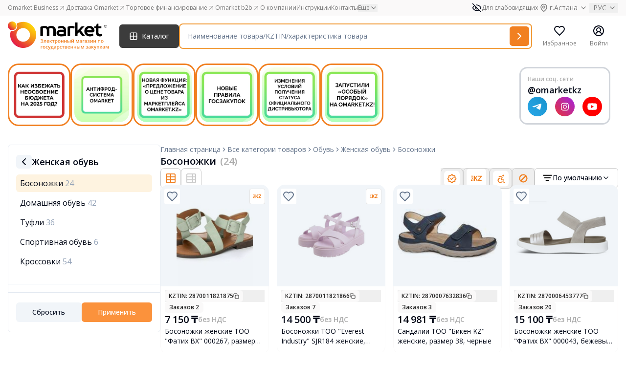

--- FILE ---
content_type: text/html; charset=UTF-8
request_url: https://omarket.kz/catalog/ecc_obuv/ecc_zhenskaya_obuv_/-sandals-zhenskie/
body_size: 52904
content:
<!doctype html>
<html lang="ru">
<head>
    <meta charset="UTF-8">
    <meta name="viewport"
          content="width=device-width, user-scalable=no, initial-scale=1.0, maximum-scale=1.0, minimum-scale=1.0">
    <meta http-equiv="X-UA-Compatible" content="ie=edge">
    <meta name="csrf-token" content="PlxbMl6IPO6zWQ1oaKa77CfgBuCQjRbJPvs6UvPM">

            <title>Босоножки - Omarket.kz</title>
<meta name="description" content="Босоножки"/>
<meta property="og:type" content="website">
<meta property="og:title" content="Босоножки - Omarket.kz">
<meta property="og:description" content="Босоножки">
<meta property="og:site_name" content="Omarket.kz">

<link rel="canonical" href="https://omarket.kz/catalog/ecc_obuv/ecc_zhenskaya_obuv_/-sandals-zhenskie/">
    <meta property="og:locale" content="ru_RU">
<link rel="shortcut icon" href="/favicon.ico">

    
            <link rel="shortcut icon" type="image/x-icon" href="/static/favicon.ico" />
        <script src='https://www.google.com/recaptcha/api.js?render=6LcTtJwUAAAAAJ8YyIGWJvdn4-KYIAuNIsaOD_6Y'></script><script>grecaptcha.ready(function() {
    grecaptcha.execute('6LcTtJwUAAAAAJ8YyIGWJvdn4-KYIAuNIsaOD_6Y', {action: 'recaptcha_action'})
    .then(function(token) {
        var data = new FormData();
        data.append("action", 'recaptcha_action');
        data.append("token", token);
        fetch('/get_recaptcha_v3_score', {
            method: 'POST',
            body: data
        })                          
    });
});</script><script src="/static/js/acctoolbar.min.js"></script>
        <style>
            @media (min-width: 1800px) {
                #stories {
                    position: absolute;
                    top: 155px;
                    bottom: 125px;
                    right: 2.5rem;
                    z-index: 10;
                }
            }
        </style>
            <link rel="preload" as="style" href="https://omarket.kz/build/assets/app-CY4hVHVH.css" /><link rel="stylesheet" href="https://omarket.kz/build/assets/app-CY4hVHVH.css" />    </head>
<body class="antialiased">
<!-- Google Tag Manager -->
    <script>(function(w,d,s,l,i){w[l]=w[l]||[];w[l].push({'gtm.start':
                new Date().getTime(),event:'gtm.js'});var f=d.getElementsByTagName(s)[0],
            j=d.createElement(s),dl=l!='dataLayer'?'&l='+l:'';j.async=true;j.src=
            'https://www.googletagmanager.com/gtm.js?id='+i+dl;f.parentNode.insertBefore(j,f);
        })(window,document,'script','dataLayer','GTM-T4FGBRVT');</script>
    <!-- End Google Tag Manager -->

    <!-- Google Tag Manager (noscript) -->
    <noscript><iframe src="https://www.googletagmanager.com/ns.html?id=GTM-T4FGBRVT"
                      height="0" width="0" style="display:none;visibility:hidden"></iframe></noscript>
    <!-- End Google Tag Manager (noscript) -->

    <!-- Meta Pixel Code -->
    <script>
    !function(f,b,e,v,n,t,s)
    {if(f.fbq)return;n=f.fbq=function(){n.callMethod?
    n.callMethod.apply(n,arguments):n.queue.push(arguments)};
    if(!f._fbq)f._fbq=n;n.push=n;n.loaded=!0;n.version='2.0';
    n.queue=[];t=b.createElement(e);t.async=!0;
    t.src=v;s=b.getElementsByTagName(e)[0];
    s.parentNode.insertBefore(t,s)}(window, document,'script',
    'https://connect.facebook.net/en_US/fbevents.js');
    fbq('init', '1105820538097594');
    fbq('track', 'PageView');
    </script>
    <noscript><img height="1" width="1" style="display:none" src="https://www.facebook.com/tr?id=1105820538097594&ev=PageView&noscript=1" /></noscript>
    <!-- End Meta Pixel Code -->
    
            <div id="notifications" class="sticky top-0 z-[999]"></div>

    <div id="header-parent" class="sticky top-0 left-0 w-full bg-white z-50">
                <div class="z-[999]">
            <div id="pre-header" class="bg-omarket-dark-100"></div>
            <div id="header"></div>
            <div id="catalog-menu" class="hidden bg-white"></div>
        </div>
    </div>
    <div class="min-h-screen flex flex-col justify-between">

                    <section id="stories"></section>
        
        <div class="flex mb-auto  container ">
            <div class="flex-1 mb-14 mt-5 relative w-full" id="main">
                                <div id="app"></div>
            </div>

        </div>

        <div class="container" id="navbar"></div>
        <footer id="footer"></footer>
    </div>
    <div id="modals"></div>
    <div id="nps-modal"></div>
    <div id="bottombar"></div>
        <script>
            window.__data = JSON.parse('{\u0022errors\u0022:{},\u0022__sentry_tracing_view_name\u0022:\u0022catalog::pages.second-level-categories.index\u0022,\u0022translate\u0022:{\u0022home_page\u0022:\u0022\\u0413\\u043b\\u0430\\u0432\\u043d\\u0430\\u044f \\u0441\\u0442\\u0440\\u0430\\u043d\\u0438\\u0446\\u0430\u0022,\u0022search_page\u0022:\u0022\\u0421\\u0442\\u0440\\u0430\\u043d\\u0438\\u0446\\u0430 \\u043f\\u043e\\u0438\\u0441\\u043a\\u0430\u0022,\u0022all_categories\u0022:\u0022\\u0412\\u0441\\u0435 \\u043a\\u0430\\u0442\\u0435\\u0433\\u043e\\u0440\\u0438\\u0438 \\u0442\\u043e\\u0432\\u0430\\u0440\\u043e\\u0432\u0022,\u0022specify_category\u0022:\u0022\\u0423\\u0442\\u043e\\u0447\\u043d\\u0438\\u0442\\u044c \\u043a\\u0430\\u0442\\u0435\\u0433\\u043e\\u0440\\u0438\\u044e\u0022,\u0022search_results\u0022:\u0022\\u0420\\u0435\\u0437\\u0443\\u043b\\u044c\\u0442\\u0430\\u0442\\u044b \\u043f\\u043e\\u0438\\u0441\\u043a\\u0430\u0022,\u0022data_not_found\u0022:\u0022\\u041f\\u043e \\u0432\\u0430\\u0448\\u0435\\u043c\\u0443 \\u0437\\u0430\\u043f\\u0440\\u043e\\u0441\\u0443 \\u043d\\u0438\\u0447\\u0435\\u0433\\u043e \\u043d\\u0435 \\u043d\\u0430\\u0439\\u0434\\u0435\\u043d\\u043e\u0022,\u0022data_not_found_long\u0022:\u0022\\u041a \\u0441\\u043e\\u0436\\u0430\\u043b\\u0435\\u043d\\u0438\\u044e, \\u043f\\u043e \\u0432\\u0430\\u0448\\u0435\\u043c\\u0443 \\u0437\\u0430\\u043f\\u0440\\u043e\\u0441\\u0443 \\u043d\\u0438\\u0447\\u0435\\u0433\\u043e \\u043d\\u0435 \\u043d\\u0430\\u0439\\u0434\\u0435\\u043d\\u043e. \\u041f\\u043e\\u043f\\u0440\\u043e\\u0431\\u0443\\u0439\\u0442\\u0435 \\u043d\\u0430\\u043f\\u0438\\u0441\\u0430\\u0442\\u044c \\u0437\\u0430\\u043f\\u0440\\u043e\\u0441 \\u043f\\u043e-\\u0434\\u0440\\u0443\\u0433\\u043e\\u043c\\u0443 \\u2014 \\u0432\\u043e\\u0437\\u043c\\u043e\\u0436\\u043d\\u043e, \\u0442\\u043e\\u0433\\u0434\\u0430 \\u043d\\u0443\\u0436\\u043d\\u044b\\u0439 \\u0442\\u043e\\u0432\\u0430\\u0440 \\u043d\\u0430\\u0439\\u0434\\u0451\\u0442\\u0441\\u044f.\u0022,\u0022signs\u0022:\u0022\\u041f\\u0440\\u0438\\u0437\\u043d\\u0430\\u043a\\u0438\u0022,\u0022otp\u0022:\u0022\\u0422\\u043e\\u0432\\u0430\\u0440\\u044b \\u043a\\u0430\\u0437\\u0430\\u0445\\u0441\\u0442\\u0430\\u043d\\u0441\\u043a\\u0438\\u0445 \\u0442\\u043e\\u0432\\u0430\\u0440\\u043e\\u043f\\u0440\\u043e\\u0438\\u0437\\u0432\\u043e\\u0434\\u0438\\u0442\\u0435\\u043b\\u0435\\u0439\u0022,\u0022distributor\u0022:\u0022\\u041e\\u0444\\u0438\\u0446\\u0438\\u0430\\u043b\\u044c\\u043d\\u044b\\u0439 \\u0434\\u0438\\u0441\\u0442\\u0440\\u0438\\u0431\\u044c\\u044e\\u0442\\u043e\\u0440\u0022,\u0022ooi\u0022:\u0022\\u041e\\u0431\\u0449\\u0435\\u0441\\u0442\\u0432\\u0435\\u043d\\u043d\\u043e\\u0435 \\u043e\\u0431\\u044a\\u0435\\u0434\\u0438\\u043d\\u0435\\u043d\\u0438\\u0435 \\u0438\\u043d\\u0432\\u0430\\u043b\\u0438\\u0434\\u043e\\u0432\u0022,\u0022withoutSign\u0022:\u0022\\u0411\\u0435\\u0437 \\u043f\\u0440\\u0438\\u0437\\u043d\\u0430\\u043a\\u043e\\u0432\u0022,\u0022default\u0022:\u0022\\u041f\\u043e \\u0443\\u043c\\u043e\\u043b\\u0447\\u0430\\u043d\\u0438\\u044e\u0022,\u0022popular\u0022:\u0022\\u041f\\u043e \\u043f\\u043e\\u043f\\u0443\\u043b\\u044f\\u0440\\u043d\\u043e\\u0441\\u0442\\u0438\u0022,\u0022name_asc\u0022:\u0022\\u041f\\u043e \\u0430\\u043b\\u0444\\u0430\\u0432\\u0438\\u0442\\u0443\u0022,\u0022price\u0022:\u0022\\u0426\\u0435\\u043d\\u0430\u0022,\u0022price_asc\u0022:\u0022\\u041f\\u043e \\u0443\\u0432\\u0435\\u043b\\u0438\\u0447\\u0435\\u043d\\u0438\\u044e \\u0446\\u0435\\u043d\\u044b\u0022,\u0022price_desc\u0022:\u0022\\u041f\\u043e \\u0443\\u043c\\u0435\\u043d\\u044c\\u0448\\u0435\\u043d\\u0438\\u044e \\u0446\\u0435\\u043d\\u044b\u0022,\u0022product_price\u0022:\u0022\\u0426\\u0435\\u043d\\u0430 \\u0442\\u043e\\u0432\\u0430\\u0440\\u0430\u0022,\u0022from\u0022:\u0022\\u0441\u0022,\u0022to\u0022:\u0022\\u043f\\u043e\u0022,\u0022availability\u0022:\u0022\\u041d\\u0430\\u043b\\u0438\\u0447\\u0438\\u0435\u0022,\u0022available\u0022:\u0022\\u0415\\u0441\\u0442\\u044c \\u0432 \\u043d\\u0430\\u043b\\u0438\\u0447\\u0438\\u0438\u0022,\u0022not_available\u0022:\u0022\\u041d\\u0435\\u0442 \\u0432 \\u043d\\u0430\\u043b\\u0438\\u0447\\u0438\\u0438\u0022,\u0022no_matter\u0022:\u0022\\u041d\\u0435\\u0432\\u0430\\u0436\\u043d\\u043e\u0022,\u0022yes\u0022:\u0022\\u0414\\u0430\u0022,\u0022no\u0022:\u0022\\u041d\\u0435\\u0442\u0022,\u0022origin_country\u0022:\u0022\\u0421\\u0442\\u0440\\u0430\\u043d\\u0430 \\u043f\\u0440\\u043e\\u0438\\u0441\\u0445\\u043e\\u0436\\u0434\\u0435\\u043d\\u0438\\u044f\u0022,\u0022color\u0022:\u0022\\u0426\\u0432\\u0435\\u0442\u0022,\u0022suppliers\u0022:\u0022\\u041f\\u043e\\u0441\\u0442\\u0430\\u0432\\u0449\\u0438\\u043a\\u0438\u0022,\u0022reset\u0022:\u0022\\u0421\\u0431\\u0440\\u043e\\u0441\\u0438\\u0442\\u044c\u0022,\u0022apply\u0022:\u0022\\u041f\\u0440\\u0438\\u043c\\u0435\\u043d\\u0438\\u0442\\u044c\u0022,\u0022filter\u0022:\u0022\\u0424\\u0438\\u043b\\u044c\\u0442\\u0440\u0022,\u0022in_category\u0022:\u0022\\u0432 \\u043a\\u0430\\u0442\\u0435\\u0433\\u043e\\u0440\\u0438\\u0438\u0022,\u0022keycode\u0022:\u0022\\u041a\\u043b\\u044e\\u0447\\u0435\\u0432\\u043e\\u0435 \\u0441\\u043b\\u043e\\u0432\\u043e\u0022,\u0022close\u0022:\u0022\\u0417\\u0430\\u043a\\u0440\\u044b\\u0442\\u044c\u0022,\u0022no_link_error\u0022:\u0022\\u041f\\u043e\\u0438\\u0441\\u043a \\u043d\\u0435 \\u043f\\u043e\\u0434\\u0434\\u0435\\u0440\\u0436\\u0438\\u0432\\u0430\\u0435\\u0442 \\u0432\\u0432\\u043e\\u0434 \\u0441\\u0441\\u044b\\u043b\\u043e\\u043a. \\u0423\\u0442\\u043e\\u0447\\u043d\\u0438\\u0442\\u0435 \\u0432\\u0430\\u0448 \\u0437\\u0430\\u043f\\u0440\\u043e\\u0441.\u0022,\u0022length_error\u0022:\u0022\\u0412\\u0430\\u0448 \\u0437\\u0430\\u043f\\u0440\\u043e\\u0441 \\u0441\\u043b\\u0438\\u0448\\u043a\\u043e\\u043c \\u0434\\u043b\\u0438\\u043d\\u043d\\u044b\\u0439. \\u0423\\u043c\\u0435\\u043d\\u044c\\u0448\\u0438\\u0442\\u0435 \\u043a\\u043e\\u043b\\u0438\\u0447\\u0435\\u0441\\u0442\\u0432\\u043e \\u0441\\u0438\\u043c\\u0432\\u043e\\u043b\\u043e\\u0432.\u0022,\u0022distributor_pending\u0022:\u0022\\u0412\\u0430\\u0448\\u0430 \\u0437\\u0430\\u044f\\u0432\\u043a\\u0430 \\u043d\\u0430 \\u0434\\u0438\\u0441\\u0442\\u0440\\u0438\\u0431\\u0443\\u0446\\u0438\\u044e \\u043d\\u0430\\u0445\\u043e\\u0434\\u0438\\u0442\\u0441\\u044f \\u043d\\u0430 \\u0440\\u0430\\u0441\\u0441\\u043c\\u043e\\u0442\\u0440\\u0435\\u043d\\u0438\\u0438. \\u0412 \\u0441\\u043b\\u0443\\u0447\\u0430\\u0435, \\u0435\\u0441\\u043b\\u0438 \\u043d\\u0435\\u043e\\u0431\\u0445\\u043e\\u0434\\u0438\\u043c\\u043e \\u0432\\u043d\\u0435\\u0441\\u0442\\u0438 \\u0438\\u0437\\u043c\\u0435\\u043d\\u0435\\u043d\\u0438\\u0435, \\u043e\\u0431\\u0440\\u0430\\u0442\\u0438\\u0442\\u0435\\u0441\\u044c \\u043d\\u0430 \\u043f\\u043e\\u0447\\u0442\\u0443\u0022,\u0022is_distributor\u0022:\u0022\\u042f \\u044f\\u0432\\u043b\\u044f\\u044e\\u0441\\u044c \\u043e\\u0444\\u0438\\u0446\\u0438\\u0430\\u043b\\u044c\\u043d\\u044b\\u043c \\u0434\\u0438\\u0441\\u0442\\u0440\\u0438\\u0431\\u044c\\u044e\\u0442\\u043e\\u0440\\u043e\\u043c \\u0442\\u043e\\u0432\\u0430\\u0440\\u0430\u0022,\u0022is_diller\u0022:\u0022\\u042f \\u044f\\u0432\\u043b\\u044f\\u044e\\u0441\\u044c \\u0441\\u0430\\u043c\\u043e\\u0441\\u0442\\u043e\\u044f\\u0442\\u0435\\u043b\\u044c\\u043d\\u044b\\u043c \\u0434\\u0438\\u043b\\u0435\\u0440\\u043e\\u043c \\u0442\\u043e\\u0432\\u0430\\u0440\\u0430\u0022,\u0022request_success_sent\u0022:\u0022\\u0417\\u0430\\u044f\\u0432\\u043a\\u0430 \\u0443\\u0441\\u043f\\u0435\\u0448\\u043d\\u043e \\u043e\\u0442\\u043f\\u0440\\u0430\\u0432\\u043b\\u0435\\u043d\\u0430\u0022,\u0022request_error_sent\u0022:\u0022\\u041f\\u0440\\u043e\\u0438\\u0437\\u043e\\u0448\\u043b\\u0430 \\u043e\\u0448\\u0438\\u0431\\u043a\\u0430 \\u043f\\u0440\\u0438 \\u043e\\u0442\\u043f\\u0440\\u0430\\u0432\\u043a\\u0435 \\u0437\\u0430\\u044f\\u0432\\u043a\\u0438\u0022,\u0022more\u0022:\u0022\\u041f\\u043e\\u0434\\u0440\\u043e\\u0431\\u043d\\u0435\\u0435\u0022,\u0022distributor_modal_desc\u0022:\u0022\\u041e\\u0442\\u043f\\u0440\\u0430\\u0432\\u043b\\u044f\\u044f \\u0437\\u0430\\u044f\\u0432\\u043a\\u0443 \\u0412\\u044b \\u043f\\u043e\\u0434\\u0442\\u0432\\u0435\\u0440\\u0436\\u0434\\u0430\\u0435\\u0442\\u0435, \\u0447\\u0442\\u043e \\u043f\\u043e \\u0434\\u0430\\u043d\\u043d\\u043e\\u043c\\u0443 \\u0431\\u0440\\u0435\\u043d\\u0434\\u0443 \\u0431\\u044b\\u043b\\u0438 \\u043f\\u0440\\u0435\\u0434\\u043e\\u0441\\u0442\\u0430\\u0432\\u043b\\u0435\\u043d\\u044b \\u043f\\u043e\\u0434\\u0442\\u0432\\u0435\\u0440\\u0436\\u0434\\u0430\\u044e\\u0449\\u0438\\u0435 \\u0434\\u043e\\u043a\\u0443\\u043c\\u0435\\u043d\\u0442\\u044b \\u043e \\u0441\\u0442\\u0430\\u0442\\u0443\\u0441\\u0435 \\u043e\\u0444\\u0438\\u0446\\u0438\\u0430\\u043b\\u044c\\u043d\\u043e\\u0433\\u043e \\u0434\\u0438\\u0441\\u0442\\u0440\\u0438\\u0431\\u044c\\u044e\\u0442\\u043e\\u0440\\u0430 \\u043b\\u0438\\u0431\\u043e \\u043e\\u0444\\u0438\\u0446\\u0438\\u0430\\u043b\\u044c\\u043d\\u043e\\u0433\\u043e \\u0434\\u0438\\u043b\\u0435\\u0440\\u0430 \\u043f\\u043e \\u0442\\u043e\\u0432\\u0430\\u0440\\u0443.\u0022,\u0022supplier_type\u0022:\u0022\\u041f\\u0440\\u0438\\u0437\\u043d\\u0430\\u043a \\u043f\\u043e\\u0441\\u0442\\u0430\\u0432\\u0449\\u0438\\u043a\\u0430\u0022,\u0022distributor_desc_confirm\u0022:\u0022\\u041f\\u0435\\u0440\\u0435\\u0434 \\u043e\\u0442\\u043f\\u0440\\u0430\\u0432\\u043a\\u043e\\u0439, \\u0435\\u0449\\u0451 \\u0440\\u0430\\u0437 \\u0432\\u043d\\u0438\\u043c\\u0430\\u0442\\u0435\\u043b\\u044c\\u043d\\u043e \\u043f\\u0440\\u043e\\u0432\\u0435\\u0440\\u044c\\u0442\\u0435 \\u0434\\u0430\\u043d\\u043d\\u044b\\u0435 \\u0432 \\u0437\\u0430\\u044f\\u0432\\u043a\\u0435! \\u0417\\u0430 \\u043f\\u0440\\u0435\\u0434\\u043e\\u0441\\u0442\\u0430\\u0432\\u043b\\u0435\\u043d\\u0438\\u0435 \\u043d\\u0435\\u0434\\u043e\\u0441\\u0442\\u043e\\u0432\\u0435\\u0440\\u043d\\u044b\\u0445 \\u0434\\u0430\\u043d\\u043d\\u044b\\u0445 \\u043f\\u0440\\u0435\\u0434\\u0443\\u0441\\u043c\\u043e\\u0442\\u0440\\u0435\\u043d\\u044b \\u043c\\u0435\\u0440\\u044b \\u043a\\u043e\\u0442\\u043e\\u0440\\u044b\\u0435 \\u043f\\u0440\\u043e\\u043f\\u0438\\u0441\\u0430\\u043d\\u044b \\u0432 \\u043f\\u0443\\u0431\\u043b\\u0438\\u0447\\u043d\\u043e\\u0439 \\u043e\\u0444\\u0435\\u0440\\u0442\\u0435\u0022,\u0022distributor_desc_confirm_2\u0022:\u0022\\u042f \\u043f\\u043e\\u0434\\u0442\\u0432\\u0435\\u0440\\u0436\\u0434\\u0430\\u044e \\u0441\\u043e\\u0437\\u0434\\u0430\\u043d\\u0438\\u0435 \\u0437\\u0430\\u044f\\u0432\\u043a\\u0438 \\u043d\\u0430 \\u0442\\u043e\\u0432\\u0430\\u0440 \\u0438 \\u0434\\u043e\\u0441\\u0442\\u043e\\u0432\\u0435\\u0440\\u043d\\u043e\\u0441\\u0442\\u044c \\u043f\\u0440\\u0435\\u0434\\u043e\\u0441\\u0442\\u0430\\u0432\\u043b\\u0435\\u043d\\u043d\\u044b\\u0445 \\u0434\\u0430\\u043d\\u043d\\u044b\\u0445 \\u043f\\u043e \\u0442\\u043e\\u0432\\u0430\\u0440\\u0443:\u0022,\u0022distributor_desc_confirm_3\u0022:\u0022\\u041e\\u0431\\u044f\\u0437\\u0443\\u044e\\u0441\\u044c \\u043e\\u0431\\u0435\\u0441\\u043f\\u0435\\u0447\\u0438\\u0442\\u044c \\u043f\\u043e\\u0441\\u0442\\u0430\\u0432\\u043a\\u0443 \\u0442\\u043e\\u0432\\u0430\\u0440\\u0430(-\\u043e\\u0432) \\u043f\\u043e \\u0442\\u0440\\u0435\\u0431\\u043e\\u0432\\u0430\\u043d\\u0438\\u044e, \\u043f\\u043e \\u0432\\u044b\\u0431\\u0440\\u0430\\u043d\\u043d\\u044b\\u043c \\u043d\\u0430\\u0441\\u0435\\u043b\\u0435\\u043d\\u043d\\u044b\\u043c \\u043f\\u0443\\u043d\\u043a\\u0442\\u0430\\u043c\u0022,\u0022apply_request\u0022:\u0022\\u041f\\u043e\\u0434\\u0430\\u0442\\u044c \\u0437\\u0430\\u044f\\u0432\\u043a\\u0443\u0022,\u0022send_request\u0022:\u0022\\u041e\\u0442\\u043f\\u0440\\u0430\\u0432\\u0438\\u0442\\u044c \\u0437\\u0430\\u044f\\u0432\\u043a\\u0443\u0022,\u0022cancel\u0022:\u0022\\u041e\\u0442\\u043c\\u0435\\u043d\\u0438\\u0442\\u044c\u0022,\u0022sales_point\u0022:\u0022\\u0422\\u043e\\u0447\\u043a\\u0430 \\u043f\\u0440\\u043e\\u0434\\u0430\\u0436\u0022,\u0022no_sales_points\u0022:\u0022\\u0422\\u043e\\u0447\\u043a\\u0438 \\u043f\\u0440\\u043e\\u0434\\u0430\\u0436 \\u043e\\u0442\\u0441\\u0443\\u0442\\u0441\\u0442\\u0432\\u0443\\u044e\\u0442\u0022,\u0022search_by_locality\u0022:\u0022\\u041f\\u043e\\u0438\\u0441\\u043a \\u043f\\u043e \\u043d\\u0430\\u0441\\u0435\\u043b\\u0435\\u043d\\u043d\\u043e\\u043c\\u0443 \\u043f\\u0443\\u043d\\u043a\\u0442\\u0443\u0022,\u0022select_all\u0022:\u0022\\u0412\\u044b\\u0431\\u0440\\u0430\\u0442\\u044c \\u0432\\u0441\\u0435\u0022,\u0022remove_all\u0022:\u0022\\u0423\\u0431\\u0440\\u0430\\u0442\\u044c \\u0432\\u0441\\u0435\u0022,\u0022have_been_distributor_dealer\u0022:\u0022\\u042f \\u044f\\u0432\\u043b\\u044f\\u044e\\u0441\\u044c \\u043e\\u0444\\u0438\\u0446\\u0438\\u0430\\u043b\\u044c\\u043d\\u044b\\u043c \\u0434\\u0438\\u0441\\u0442\\u0440\\u0438\\u0431\\u044c\\u044e\\u0442\\u043e\\u0440\\u043e\\u043c\\\/\\u0434\\u0438\\u043b\\u0435\\u0440\\u043e\\u043c\u0022,\u0022approve\u0022:\u0022\\u041f\\u043e\\u0434\\u0442\\u0432\\u0435\\u0440\\u0434\\u0438\\u0442\\u044c\u0022,\u0022select_all_products\u0022:\u0022\\u0412\\u044b\\u0431\\u0440\\u0430\\u0442\\u044c \\u0432\\u0441\\u0435 \\u0442\\u043e\\u0432\\u0430\\u0440\\u044b\u0022,\u0022selected_products_count\u0022:\u0022\\u0412\\u044b\\u0431\\u0440\\u0430\\u043d\\u043d\\u043e\\u0435 \\u043a\\u043e\\u043b-\\u0432\\u043e \\u0442\\u043e\\u0432\\u0430\\u0440\\u043e\\u0432: :count\u0022,\u0022field_required\u0022:\u0022\\u041f\\u043e\\u0436\\u0430\\u043b\\u0443\\u0439\\u0441\\u0442\\u0430, \\u0437\\u0430\\u043f\\u043e\\u043b\\u043d\\u0438\\u0442\\u0435 \\u043f\\u043e\\u043b\\u0435 - \u0022,\u0022rk\u0022:\u0022\\u0420\\u041a\u0022,\u0022distributors_absent\u0022:\u0022\\u041f\\u043e \\u0432\\u044b\\u0431\\u0440\\u0430\\u043d\\u043d\\u044b\\u043c \\u0442\\u043e\\u0432\\u0430\\u0440\\u0430\\u043c \\u043e\\u0442\\u0441\\u0443\\u0442\\u0441\\u0442\\u0432\\u0443\\u044e\\u0442 \\u043e\\u0444\\u0438\\u0446\\u0438\\u0430\\u043b\\u044c\\u043d\\u044b\\u0435 \\u0434\\u0438\\u0441\\u0442\\u0440\\u0438\\u0431\\u044c\\u044e\\u0442\\u043e\\u0440\\u044b. \\u0414\\u043e\\u0441\\u0442\\u0443\\u043f\\u043d\\u0430 \\u043f\\u043e\\u0434\\u0430\\u0447\\u0430 \\u0437\\u0430\\u044f\\u0432\\u043a\\u0438 \\u043d\\u0430 \\u043f\\u0440\\u0438\\u0441\\u0432\\u043e\\u0435\\u043d\\u0438\\u0435 \\u0441\\u0442\\u0430\\u0442\\u0443\\u0441\\u0430 \\u0022\\u041e\\u0444\\u0438\\u0446\\u0438\\u0430\\u043b\\u044c\\u043d\\u044b\\u0439 \\u0434\\u0438\\u0441\\u0442\\u0440\\u0438\\u0431\\u044c\\u044e\\u0442\\u043e\\u0440\\u0022 \\u043f\\u043e \\u0442\\u043e\\u0432\\u0430\\u0440\\u0443. \u0022,\u0022comment\u0022:\u0022\\u041a\\u043e\\u043c\\u043c\\u0435\\u043d\\u0442\\u0430\\u0440\\u0438\\u0439\u0022,\u0022comment_placeholder\u0022:\u0022\\u041f\\u043e\\u043b\\u0435 \\u0434\\u043b\\u044f \\u043a\\u043e\\u043c\\u043c\\u0435\\u043d\\u0442\\u0430\\u0440\\u0438\\u0435\\u0432\u0022,\u0022manufacturer_email\u0022:\u0022\\u042d\\u043b\\u0435\\u043a\\u0442\\u0440\\u043e\\u043d\\u043d\\u044b\\u0439 \\u0430\\u0434\\u0440\\u0435\\u0441 \\u043f\\u0440\\u0430\\u0432\\u043e\\u043e\\u0431\\u043b\\u0430\\u0434\\u0430\\u0442\\u0435\\u043b\\u044f\u0022,\u0022enter_manufacturer_email\u0022:\u0022\\u0423\\u043a\\u0430\\u0436\\u0438\\u0442\\u0435 \\u044d\\u043b\\u0435\\u043a\\u0442\\u0440\\u043e\\u043d\\u043d\\u044b\\u0439 \\u0430\\u0434\\u0440\\u0435\\u0441 \\u043f\\u0440\\u0430\\u0432\\u043e\\u043e\\u0431\\u043b\\u0430\\u0434\\u0430\\u0442\\u0435\\u043b\\u044f \u0022,\u0022trade_mark_number\u0022:\u0022\\u041d\\u043e\\u043c\\u0435\\u0440 \\u0440\\u0435\\u0433\\u0438\\u0441\\u0442\\u0440\\u0430\\u0446\\u0438\\u0438 \\u0441\\u0432\\u0438\\u0434\\u0435\\u0442\\u0435\\u043b\\u044c\\u0441\\u0442\\u0432\\u0430 \\u043d\\u0430 \\u0442\\u043e\\u0432\\u0430\\u0440\\u043d\\u044b\\u0439 \\u0437\\u043d\\u0430\\u043a\u0022,\u0022enter_trade_mark_number\u0022:\u0022\\u0412\\u0432\\u0435\\u0434\\u0438\\u0442\\u0435 \\u043f\\u043e\\u0440\\u044f\\u0434\\u043a\\u043e\\u0432\\u044b\\u0439 \\u043d\\u043e\\u043c\\u0435\\u0440\u0022,\u0022trade_mark_number_description\u0022:\u0022\\u0420\\u0435\\u0433\\u0438\\u0441\\u0442\\u0440\\u0430\\u0446\\u0438\\u043e\\u043d\\u043d\\u044b\\u0439 \\u043d\\u043e\\u043c\\u0435\\u0440 \\u0441\\u0432\\u0438\\u0434\\u0435\\u0442\\u0435\\u043b\\u044c\\u0441\\u0442\\u0432\\u0430 \\u043d\\u0430 \\u0442\\u043e\\u0432\\u0430\\u0440\\u043d\\u044b\\u0439 \\u0437\\u043d\\u0430\\u043a, \\u0432\\u044b\\u0434\\u0430\\u043d\\u043d\\u043e\\u0433\\u043e \\u041d\\u0430\\u0446\\u0438\\u043e\\u043d\\u0430\\u043b\\u044c\\u043d\\u044b\\u043c \\u0438\\u043d\\u0441\\u0442\\u0438\\u0442\\u0443\\u0442\\u043e\\u043c \\u0438\\u043d\\u0442\\u0435\\u043b\\u043b\\u0435\\u043a\\u0442\\u0443\\u0430\\u043b\\u044c\\u043d\\u043e\\u0439 \\u0441\\u043e\\u0431\\u0441\\u0442\\u0432\\u0435\\u043d\\u043d\\u043e\\u0441\\u0442\\u0438\u0022,\u0022upload_documents\u0022:\u0022\\u0417\\u0430\\u0433\\u0440\\u0443\\u0437\\u0438\\u0442\\u044c \\u0434\\u043e\\u043a\\u0443\\u043c\\u0435\\u043d\\u0442\\u044b\u0022,\u0022upload_documents_label\u0022:\u0022\\u0424\\u043e\\u0440\\u043c\\u0430\\u0442: PDF, JPEG, PNG \\u2014 \\u0434\\u043e 5 \\u0444\\u0430\\u0439\\u043b\\u043e\\u0432, \\u0440\\u0430\\u0437\\u043c\\u0435\\u0440 \\u0434\\u043e 10 \\u041cB\u0022,\u0022documents_types_error\u0022:\u0022\\u041d\\u0435\\u0434\\u043e\\u043f\\u0443\\u0441\\u0442\\u0438\\u043c\\u044b\\u0439 \\u0444\\u043e\\u0440\\u043c\\u0430\\u0442 \\u0444\\u0430\\u0439\\u043b\\u0430. \\u041f\\u043e\\u0434\\u0434\\u0435\\u0440\\u0436\\u0438\\u0432\\u0430\\u044e\\u0442\\u0441\\u044f \\u0442\\u043e\\u043b\\u044c\\u043a\\u043e PDF, JPEG, PNG.\u0022,\u0022documents_max_items\u0022:\u0022\\u041c\\u043e\\u0436\\u043d\\u043e \\u0437\\u0430\\u0433\\u0440\\u0443\\u0437\\u0438\\u0442\\u044c \\u043d\\u0435 \\u0431\\u043e\\u043b\\u0435\\u0435 :max \\u0444\\u0430\\u0439\\u043b\\u043e\\u0432 \\u0440\\u0430\\u0437\\u043c\\u0435\\u0440\\u043e\\u043c \\u0434\\u043e 10 \\u041c\\u0411 \\u043a\\u0430\\u0436\\u0434\\u044b\\u0439\u0022,\u0022documents_min_items\u0022:\u0022\\u041c\\u043e\\u0436\\u043d\\u043e \\u0437\\u0430\\u0433\\u0440\\u0443\\u0437\\u0438\\u0442\\u044c \\u043d\\u0435 \\u043c\\u0435\\u043d\\u0435\\u0435 :min \\u0444\\u0430\\u0439\\u043b\\u043e\\u0432 \\u0440\\u0430\\u0437\\u043c\\u0435\\u0440\\u043e\\u043c \\u0434\\u043e 10 \\u041c\\u0411 \\u043a\\u0430\\u0436\\u0434\\u044b\\u0439\u0022,\u0022errors\u0022:{\u0022required_field\u0022:\u0022\\u041e\\u0431\\u044f\\u0437\\u0430\\u0442\\u0435\\u043b\\u044c\\u043d\\u043e\\u0435 \\u043f\\u043e\\u043b\\u0435\u0022,\u0022enter_correct_email\u0022:\u0022\\u0412\\u0432\\u0435\\u0434\\u0438\\u0442\\u0435 \\u043a\\u043e\\u0440\\u0440\\u0435\\u043a\\u0442\\u043d\\u044b\\u0439 \\u0430\\u0434\\u0440\\u0435\\u0441 \\u044d\\u043b\\u0435\\u043a\\u0442\\u0440\\u043e\\u043d\\u043d\\u043e\\u0439 \\u043f\\u043e\\u0447\\u0442\\u044b. \u0022,\u0022choose_items_min\u0022:\u0022\\u0412\\u044b\\u0431\\u0435\\u0440\\u0438\\u0442\\u0435 \\u043c\\u0438\\u043d\\u0438\\u043c\\u0443\\u043c :min \\u044d\\u043b\\u0435\\u043c\\u0435\\u043d\\u0442(\\u043e\\u0432)\u0022,\u0022choose_items_max\u0022:\u0022\\u0412\\u044b\\u0431\\u0435\\u0440\\u0438\\u0442\\u0435 \\u043c\\u0430\\u043a\\u0441\\u0438\\u043c\\u0443\\u043c :max \\u044d\\u043b\\u0435\\u043c\\u0435\\u043d\\u0442(\\u043e\\u0432)\u0022,\u0022only_integers_allowed\u0022:\u0022\\u0412\\u0432\\u0435\\u0434\\u0438\\u0442\\u0435 \\u0442\\u043e\\u043b\\u044c\\u043a\\u043e \\u0446\\u0435\\u043b\\u044b\\u0435 \\u0447\\u0438\\u0441\\u043b\\u0430\u0022,\u0022number_too_small\u0022:\u0022\\u041c\\u0438\\u043d\\u0438\\u043c\\u0430\\u043b\\u044c\\u043d\\u043e\\u0435 \\u0437\\u043d\\u0430\\u0447\\u0435\\u043d\\u0438\\u0435: :min\u0022,\u0022number_too_large\u0022:\u0022\\u041c\\u0430\\u043a\\u0441\\u0438\\u043c\\u0430\\u043b\\u044c\\u043d\\u043e\\u0435 \\u0437\\u043d\\u0430\\u0447\\u0435\\u043d\\u0438\\u0435: :max\u0022,\u0022comment_limit_error\u0022:\u0022\\u041a\\u043e\\u043c\\u043c\\u0435\\u043d\\u0442\\u0430\\u0440\\u0438\\u0439 \\u043d\\u0435 \\u0434\\u043e\\u043b\\u0436\\u0435\\u043d \\u043f\\u0440\\u0435\\u0432\\u044b\\u0448\\u0430\\u0442\\u044c 500 \\u0441\\u0438\\u043c\\u0432\\u043e\\u043b\\u043e\\u0432\u0022,\u0022select_supplier_error\u0022:\u0022\\u0412\\u044b\\u0431\\u0435\\u0440\\u0438\\u0442\\u0435 \\u0442\\u0438\\u043f \\u0414\\u0438\\u0441\\u0442\\u0440\\u0438\\u0431\\u044c\\u044e\\u0446\\u0438\\u0438\u0022,\u0022email_limit_error\u0022:\u0022Email \\u043d\\u0435 \\u0434\\u043e\\u043b\\u0436\\u0435\\u043d \\u043f\\u0440\\u0435\\u0432\\u044b\\u0448\\u0430\\u0442\\u044c 254 \\u0441\\u0438\\u043c\\u0432\\u043e\\u043b\\u0430\u0022},\u0022gov_register_var\u0022:\u0022\\u0433\\u043e\\u0441\\u0443\\u0434\\u0430\\u0440\\u0441\\u0442\\u0432\\u0435\\u043d\\u043d\\u043e\\u0433\\u043e \\u0440\\u0435\\u0435\\u0441\\u0442\\u0440\\u0430\u0022,\u0022self_distr_instructions\u0022:[{\u0022text\u0022:\u0022\\u0412\\u044b\\u043f\\u0438\\u0441\\u043a\\u0430 \\u0438\\u0437 :gov_register \\u0442\\u043e\\u0432\\u0430\\u0440\\u043d\\u044b\\u0445 \\u0437\\u043d\\u0430\\u043a\\u043e\\u0432 \\u0420\\u041a\u0022},{\u0022text\u0022:\u0022\\u0414\\u043e\\u043a\\u0443\\u043c\\u0435\\u043d\\u0442 \\u043e\\u0442 \\u043f\\u0440\\u0430\\u0432\\u043e\\u043e\\u0431\\u043b\\u0430\\u0434\\u0430\\u0442\\u0435\\u043b\\u044f \\u043e \\u0441\\u0442\\u0430\\u0442\\u0443\\u0441\\u0435 \\u0434\\u0438\\u0441\\u0442\\u0440\\u0438\\u0431\\u044c\\u044e\\u0442\\u043e\\u0440\\u0430\u0022,\u0022helpText\u0022:{\u0022title\u0022:\u0022\\u041f\\u0440\\u0438\\u043a\\u0440\\u0435\\u043f\\u0438\\u0442\\u0435 \\u043e\\u0434\\u0438\\u043d \\u0438\\u0437 \\u0441\\u043b\\u0435\\u0434\\u0443\\u044e\\u0449\\u0438\\u0445 \\u0434\\u043e\\u043a\\u0443\\u043c\\u0435\\u043d\\u0442\\u043e\\u0432:\u0022,\u0022points\u0022:[\u0022\\u0421\\u0435\\u0440\\u0442\\u0438\\u0444\\u0438\\u043a\\u0430\\u0442 \\u0434\\u0438\\u0441\\u0442\\u0440\\u0438\\u0431\\u044c\\u044e\\u0442\\u043e\\u0440\\u0430\u0022,\u0022\\u0414\\u0438\\u0441\\u0442\\u0440\\u0438\\u0431\\u044c\\u044e\\u0442\\u043e\\u0440\\u0441\\u043a\\u0438\\u0439 \\u0434\\u043e\\u0433\\u043e\\u0432\\u043e\\u0440\u0022,\u0022\\u0438\\u043b\\u0438 \\u043f\\u0438\\u0441\\u044c\\u043c\\u043e \\u043e\\u0442 \\u043f\\u0440\\u0430\\u0432\\u043e\\u043e\\u0431\\u043b\\u0430\\u0434\\u0430\\u0442\\u0435\\u043b\\u044f \\u043e \\u0441\\u0442\\u0430\\u0442\\u0443\\u0441\\u0435 \\u0434\\u0438\\u0441\\u0442\\u0440\\u0438\\u0431\\u044c\\u044e\\u0442\\u043e\\u0440\\u0430 \\u043d\\u0430 \\u0444\\u0438\\u0440\\u043c\\u0435\\u043d\\u043d\\u043e\\u043c \\u0431\\u043b\\u0430\\u043d\\u043a\\u0435.\u0022],\u0022footnote\u0022:\u0022*\\u041d\\u0435 \\u0442\\u0440\\u0435\\u0431\\u0443\\u0435\\u0442\\u0441\\u044f, \\u0435\\u0441\\u043b\\u0438 \\u043f\\u043e\\u0441\\u0442\\u0430\\u0432\\u0449\\u0438\\u043a \\u044f\\u0432\\u043b\\u044f\\u0435\\u0442\\u0441\\u044f \\u043f\\u0440\\u0430\\u0432\\u043e\\u043e\\u0431\\u043b\\u0430\\u0434\\u0430\\u0442\\u0435\\u043b\\u0435\\u043c.\u0022}}],\u0022self_dealer_instructions\u0022:[{\u0022text\u0022:\u0022\\u0412\\u044b\\u043f\\u0438\\u0441\\u043a\\u0430 \\u0438\\u0437 :gov_register \\u0442\\u043e\\u0432\\u0430\\u0440\\u043d\\u044b\\u0445 \\u0437\\u043d\\u0430\\u043a\\u043e\\u0432 \\u0420\\u041a\u0022},{\u0022text\u0022:\u0022\\u0414\\u043e\\u043a\\u0443\\u043c\\u0435\\u043d\\u0442 \\u043e \\u0441\\u0442\\u0430\\u0442\\u0443\\u0441\\u0435 \\u0434\\u0438\\u043b\\u0435\\u0440\\u0430\u0022,\u0022helpText\u0022:{\u0022title\u0022:\u0022\\u041f\\u0440\\u0438\\u043a\\u0440\\u0435\\u043f\\u0438\\u0442\\u0435 \\u043e\\u0434\\u0438\\u043d \\u0438\\u0437 \\u0441\\u043b\\u0435\\u0434\\u0443\\u044e\\u0449\\u0438\\u0445 \\u0434\\u043e\\u043a\\u0443\\u043c\\u0435\\u043d\\u0442\\u043e\\u0432:\u0022,\u0022points\u0022:[\u0022\\u0421\\u0435\\u0440\\u0442\\u0438\\u0444\\u0438\\u043a\\u0430\\u0442 \\u0434\\u0438\\u043b\\u0435\\u0440\\u0430\u0022,\u0022\\u0414\\u043e\\u0433\\u043e\\u0432\\u043e\\u0440 \\u043f\\u043e\\u0441\\u0442\\u0430\\u0432\\u043a\\u0438 \\u043e\\u0442 \\u043f\\u0440\\u0430\\u0432\\u043e\\u043e\\u0431\\u043b\\u0430\\u0434\\u0430\\u0442\\u0435\\u043b\\u044f \\u043b\\u0438\\u0431\\u043e \\u0434\\u0438\\u0441\\u0442\\u0440\\u0438\\u0431\\u044c\\u044e\\u0442\\u043e\\u0440\\u0430\u0022],\u0022footnote\u0022:\u0022*\\u041d\\u0435 \\u0442\\u0440\\u0435\\u0431\\u0443\\u0435\\u0442\\u0441\\u044f, \\u0435\\u0441\\u043b\\u0438 \\u043f\\u043e\\u0441\\u0442\\u0430\\u0432\\u0449\\u0438\\u043a \\u044f\\u0432\\u043b\\u044f\\u0435\\u0442\\u0441\\u044f \\u043f\\u0440\\u0430\\u0432\\u043e\\u043e\\u0431\\u043b\\u0430\\u0434\\u0430\\u0442\\u0435\\u043b\\u0435\\u043c.\u0022}},{\u0022text\u0022:\u0022\\u0414\\u043e\\u043a\\u0443\\u043c\\u0435\\u043d\\u0442, \\u043f\\u043e\\u0434\\u0442\\u0432\\u0435\\u0440\\u0436\\u0434\\u0430\\u044e\\u0449\\u0438\\u0439, \\u0447\\u0442\\u043e \\u043e\\u0440\\u0433\\u0430\\u043d\\u0438\\u0437\\u0430\\u0446\\u0438\\u044f \\u0432\\u044b\\u0434\\u0430\\u0432\\u0448\\u0430\\u044f  \\u0441\\u0442\\u0430\\u0442\\u0443\\u0441 \\u0434\\u0438\\u043b\\u0435\\u0440\\u0430, \\u044f\\u0432\\u043b\\u044f\\u0435\\u0442\\u0441\\u044f \\u0434\\u0438\\u0441\\u0442\\u0440\\u0438\\u0431\\u044c\\u044e\\u0442\\u043e\\u0440\\u043e\\u043c.\u0022,\u0022helpText\u0022:{\u0022title\u0022:\u0022\\u041f\\u0440\\u0438\\u043a\\u0440\\u0435\\u043f\\u0438\\u0442\\u0435 \\u043e\\u0434\\u0438\\u043d \\u0438\\u0437 \\u0441\\u043b\\u0435\\u0434\\u0443\\u044e\\u0449\\u0438\\u0445 \\u0434\\u043e\\u043a\\u0443\\u043c\\u0435\\u043d\\u0442\\u043e\\u0432:\u0022,\u0022points\u0022:[\u0022\\u0414\\u0438\\u0441\\u0442\\u0440\\u0438\\u0431\\u044c\\u044e\\u0442\\u043e\\u0440\\u0441\\u043a\\u0438\\u0439 \\u0434\\u043e\\u0433\\u043e\\u0432\\u043e\\u0440\u0022,\u0022\\u0421\\u0435\\u0440\\u0442\\u0438\\u0444\\u0438\\u043a\\u0430\\u0442 \\u0434\\u0438\\u0441\\u0442\\u0440\\u0438\\u0431\\u044c\\u044e\\u0442\\u043e\\u0440\\u0430\u0022,\u0022\\u0438\\u043b\\u0438 \\u043f\\u0438\\u0441\\u044c\\u043c\\u043e \\u043e\\u0442 \\u043f\\u0440\\u0430\\u0432\\u043e\\u043e\\u0431\\u043b\\u0430\\u0434\\u0430\\u0442\\u0435\\u043b\\u044f \\u043e \\u0441\\u0442\\u0430\\u0442\\u0443\\u0441\\u0435 \\u0434\\u0438\\u0441\\u0442\\u0440\\u0438\\u0431\\u044c\\u044e\\u0442\\u043e\\u0440\\u0430 \\u043d\\u0430 \\u0444\\u0438\\u0440\\u043c\\u0435\\u043d\\u043d\\u043e\\u043c \\u0431\\u043b\\u0430\\u043d\\u043a\\u0435.\u0022],\u0022footnote\u0022:\u0022*\\u041d\\u0435 \\u0442\\u0440\\u0435\\u0431\\u0443\\u0435\\u0442\\u0441\\u044f, \\u0435\\u0441\\u043b\\u0438 \\u043f\\u043e\\u0441\\u0442\\u0430\\u0432\\u0449\\u0438\\u043a \\u044f\\u0432\\u043b\\u044f\\u0435\\u0442\\u0441\\u044f \\u043f\\u0440\\u044f\\u043c\\u044b\\u043c \\u0434\\u0438\\u043b\\u0435\\u0440\\u043e\\u043c \\u043f\\u0440\\u0430\\u0432\\u043e\\u043e\\u0431\\u043b\\u0430\\u0434\\u0430\\u0442\\u0435\\u043b\\u044f.\u0022}}],\u0022distr_files_instruction_intro\u0022:\u0022\\u041f\\u0440\\u0438\\u043a\\u0440\\u0435\\u043f\\u0438\\u0442\\u0435 \\u0441\\u043b\\u0435\\u0434\\u0443\\u044e\\u0449\\u0438\\u0435 \\u0434\\u043e\\u043a\\u0443\\u043c\\u0435\\u043d\\u0442\\u044b:\u0022,\u0022distr_files_instruction_outro\u0022:\u0022\\u041f\\u043e\\u0434\\u043b\\u0438\\u043d\\u043d\\u043e\\u0441\\u0442\\u044c \\u0434\\u043e\\u043a\\u0443\\u043c\\u0435\\u043d\\u0442\\u043e\\u0432 \\u043f\\u0440\\u043e\\u0432\\u0435\\u0440\\u044f\\u0435\\u0442\\u0441\\u044f \\u043f\\u0443\\u0442\\u0435\\u043c \\u0437\\u0430\\u043f\\u0440\\u043e\\u0441\\u0430 \\u043d\\u0430\\u043f\\u0440\\u044f\\u043c\\u0443\\u044e \\u0432 \\u0430\\u0434\\u0440\\u0435\\u0441  \\u043f\\u0440\\u0430\\u0432\\u043e\\u043e\\u0431\\u043b\\u0430\\u0434\\u0430\\u0442\\u0435\\u043b\\u044f \\u0442\\u043e\\u0432\\u0430\\u0440\\u043d\\u043e\\u0433\\u043e \\u0437\\u043d\\u0430\\u043a\\u0430.\u0022,\u0022dealer_files_instruction_intro\u0022:\u0022\\u041f\\u0440\\u0438\\u043a\\u0440\\u0435\\u043f\\u0438\\u0442\\u0435 \\u0441\\u043b\\u0435\\u0434\\u0443\\u044e\\u0449\\u0438\\u0435 \\u0434\\u043e\\u043a\\u0443\\u043c\\u0435\\u043d\\u0442\\u044b:\u0022,\u0022dealer_files_instruction_outro\u0022:\u0022\\u041f\\u043e\\u0434\\u043b\\u0438\\u043d\\u043d\\u043e\\u0441\\u0442\\u044c \\u0434\\u043e\\u043a\\u0443\\u043c\\u0435\\u043d\\u0442\\u043e\\u0432 \\u043f\\u0440\\u043e\\u0432\\u0435\\u0440\\u044f\\u0435\\u0442\\u0441\\u044f \\u043f\\u0443\\u0442\\u0435\\u043c \\u0437\\u0430\\u043f\\u0440\\u043e\\u0441\\u0430 \\u043d\\u0430\\u043f\\u0440\\u044f\\u043c\\u0443\\u044e \\u0432 \\u0430\\u0434\\u0440\\u0435\\u0441  \\u043f\\u0440\\u0430\\u0432\\u043e\\u043e\\u0431\\u043b\\u0430\\u0434\\u0430\\u0442\\u0435\\u043b\\u044f \\u0442\\u043e\\u0432\\u0430\\u0440\\u043d\\u043e\\u0433\\u043e \\u0437\\u043d\\u0430\\u043a\\u0430.\u0022,\u0022request_corrected\u0022:\u0022\\u0412\\u043e\\u0437\\u043c\\u043e\\u0436\\u043d\\u043e \\u0432\\u044b \\u0438\\u043c\\u0435\\u043b\\u0438 \\u0432\\u0432\\u0438\\u0434\\u0443\u0022,\u0022new_product\u0022:\u0022\\u041d\\u043e\\u0432\\u0438\\u043d\\u043a\\u0438\u0022},\u0022query\u0022:null,\u0022web\u0022:{\u0022catalogLink\u0022:\u0022https:\\\/\\\/omarket.kz\\\/catalog\u0022,\u0022checkoutLink\u0022:\u0022https:\\\/\\\/omarket.kz\\\/agg-checkout\u0022,\u0022cartLink\u0022:\u0022https:\\\/\\\/omarket.kz\\\/cart\u0022},\u0022api\u0022:{\u0022getProductsWithFilters\u0022:\u0022https:\\\/\\\/omarket.kz\\\/catalog\\\/api\\\/search\\\/filters\u0022,\u0022getAggregatedSections\u0022:\u0022https:\\\/\\\/omarket.kz\\\/catalog\\\/api\\\/search\\\/sections\u0022,\u0022addToCart\u0022:\u0022https:\\\/\\\/omarket.kz\\\/api\\\/v1\\\/cart\\\/items\u0022,\u0022massiveDistributor\u0022:{\u0022create\u0022:\u0022https:\\\/\\\/omarket.kz\\\/distributor\\\/createMassiveDistributorApplications\u0022,\u0022mustBeShow\u0022:\u0022https:\\\/\\\/omarket.kz\\\/catalog\\\/api\\\/show_distributor_checkbox\u0022},\u0022distributor\u0022:{\u0022getLocations\u0022:\u0022https:\\\/\\\/omarket.kz\\\/distributor\\\/getLocationsForDistributor\u0022}},\u0022is_auth\u0022:false,\u0022is_supplier\u0022:null,\u0022is_customer\u0022:null,\u0022locationId\u0022:47597,\u0022typeCategory\u0022:{\u0022id\u0022:12,\u0022name\u0022:\u0022\\u041e\\u0431\\u0443\\u0432\\u044c\u0022,\u0022code\u0022:\u0022ecc_obuv\u0022,\u0022link\u0022:\u0022https:\\\/\\\/omarket.kz\\\/catalog\\\/ecc_obuv\u0022},\u0022iblockCategory\u0022:{\u0022id\u0022:255,\u0022name\u0022:\u0022\\u0416\\u0435\\u043d\\u0441\\u043a\\u0430\\u044f \\u043e\\u0431\\u0443\\u0432\\u044c\u0022,\u0022code\u0022:\u0022ecc_zhenskaya_obuv_\u0022,\u0022link\u0022:\u0022https:\\\/\\\/omarket.kz\\\/catalog\\\/ecc_obuv\\\/ecc_zhenskaya_obuv_\u0022},\u0022sectionCategory\u0022:{\u0022id\u0022:1803,\u0022name\u0022:\u0022\\u0411\\u043e\\u0441\\u043e\\u043d\\u043e\\u0436\\u043a\\u0438\u0022,\u0022code\u0022:\u0022-sandals-zhenskie\u0022,\u0022counter\u0022:24,\u0022link\u0022:\u0022https:\\\/\\\/omarket.kz\\\/catalog\\\/ecc_obuv\\\/ecc_zhenskaya_obuv_\\\/-sandals-zhenskie\u0022},\u0022config\u0022:{\u0022distributor_more_info_link\u0022:\u0022https:\\\/\\\/wiki.omarket.kz\\\/xwiki\\\/bin\\\/view\\\/\\u0418\\u043d\\u0441\\u0442\\u0440\\u0443\\u043a\\u0446\\u0438\\u0438%20\\u0434\\u043b\\u044f%20\\u041f\\u043e\\u0441\\u0442\\u0430\\u0432\\u0449\\u0438\\u043a\\u043e\\u0432\\\/\\u041f\\u043e\\u043b\\u0443\\u0447\\u0435\\u043d\\u0438\\u0435%20\\u0434\\u0438\\u0441\\u0442\\u0440\\u0438\\u0431\\u0443\\u0446\\u0438\\u0438%20\\\/\\u041f\\u043e\\u0434\\u0442\\u0432\\u0435\\u0440\\u0436\\u0434\\u0435\\u043d\\u0438\\u0435%20\\u0441\\u0442\\u0430\\u0442\\u0443\\u0441\\u0430%20\\u0434\\u0438\\u0441\\u0442\\u0440\\u0438\\u0431\\u044c\\u044e\\u0442\\u043e\\u0440\\u0430%20%20\\u0434\\u0438\\u043b\\u0435\\u0440\\u0430%20%28\\u041d\\u043e\\u0432\\u044b\\u0439%29\\\/?language=ru\u0022,\u0022distributor_kazpatent_link\u0022:\u0022https:\\\/\\\/gosreestr.kazpatent.kz\\\/\u0022},\u0022header_data\u0022:{\u0022links\u0022:{\u0022cart\u0022:\u0022https:\\\/\\\/omarket.kz\\\/cart\u0022,\u0022favorites\u0022:\u0022https:\\\/\\\/omarket.kz\\\/favorites\u0022,\u0022login\u0022:\u0022https:\\\/\\\/omarket.kz\\\/auth\u0022,\u0022agg_checkout\u0022:\u0022https:\\\/\\\/omarket.kz\\\/agg-checkout\u0022,\u0022spc_checkout\u0022:\u0022https:\\\/\\\/omarket.kz\\\/special-checkout\u0022},\u0022notification_total_endpoint\u0022:\u0022https:\\\/\\\/omarket.kz\\\/notification\\\/api\\\/count\u0022,\u0022default_locations_endpoint\u0022:\u0022https:\\\/\\\/omarket.kz\\\/location\\\/api\\\/get_defaults\u0022,\u0022get_locations_endpoint\u0022:\u0022https:\\\/\\\/omarket.kz\\\/location\\\/api\\\/get_location\u0022,\u0022set_locations_endpoint\u0022:\u0022https:\\\/\\\/omarket.kz\\\/location\\\/api\\\/set_location\u0022,\u0022language\u0022:\u0022ru\u0022,\u0022change_language_endpoint\u0022:\u0022https:\\\/\\\/omarket.kz\\\/language\\\/api\\\/change_language\u0022,\u0022is_authorized\u0022:false,\u0022is_supplier\u0022:null,\u0022is_customer\u0022:null,\u0022is_commercial\u0022:null,\u0022is_new_user\u0022:false,\u0022is_inactive_user\u0022:false,\u0022can_special_order\u0022:null,\u0022cart_counter_endpoint\u0022:\u0022https:\\\/\\\/omarket.kz\\\/api\\\/v1\\\/cart\\\/items\\\/count_all\u0022,\u0022search_endpoint\u0022:\u0022https:\\\/\\\/omarket.kz\\\/catalog\\\/api\\\/products\\\/search\u0022,\u0022fetch_suggestions\u0022:\u0022https:\\\/\\\/omarket.kz\\\/catalog\\\/api\\\/search\\\/suggestions\u0022,\u0022save_to_search_history\u0022:\u0022https:\\\/\\\/omarket.kz\\\/catalog\\\/api\\\/search\\\/save_history\u0022,\u0022category_tree_endpoint\u0022:\u0022https:\\\/\\\/omarket.kz\\\/catalog\\\/api\\\/get_category_tree\u0022,\u0022wishlist_total_endpoint\u0022:\u0022https:\\\/\\\/omarket.kz\\\/api\\\/wishlist\\\/total\u0022,\u0022wishlist_get_endpoint\u0022:\u0022https:\\\/\\\/omarket.kz\\\/api\\\/wishlist\u0022,\u0022wishlist_process_endpoint\u0022:\u0022https:\\\/\\\/omarket.kz\\\/api\\\/wishlist\\\/process\u0022,\u0022user_id\u0022:null,\u0022user_full_name\u0022:\u0022\u0022,\u0022user_phone\u0022:\u0022\u0022,\u0022user_email\u0022:\u0022\u0022,\u0022company_short_name\u0022:\u0022\u0022,\u0022logout_link\u0022:\u0022https:\\\/\\\/omarket.kz\\\/logout\u0022,\u0022cabinet_links\u0022:[],\u0022menu_footer\u0022:[{\u0022title\u0022:\u0022\\u0412\\u043e\\u0439\\u0442\\u0438\u0022,\u0022link\u0022:\u0022https:\\\/\\\/omarket.kz\\\/auth\u0022}],\u0022search_results_link\u0022:\u0022https:\\\/\\\/omarket.kz\\\/catalog\\\/search\u0022,\u0022cart_items\u0022:\u0022https:\\\/\\\/omarket.kz\\\/api\\\/v1\\\/cart\\\/product-ids\u0022,\u0022translate\u0022:{\u0022cart\u0022:\u0022\\u041a\\u043e\\u0440\\u0437\\u0438\\u043d\\u0430\u0022,\u0022notifications\u0022:\u0022\\u0423\\u0432\\u0435\\u0434\\u043e\\u043c\\u043b\\u0435\\u043d\\u0438\\u044f\u0022,\u0022favorites\u0022:\u0022\\u0418\\u0437\\u0431\\u0440\\u0430\\u043d\\u043d\\u043e\\u0435\u0022,\u0022login\u0022:\u0022\\u0412\\u043e\\u0439\\u0442\\u0438\u0022,\u0022catalog\u0022:\u0022\\u041a\\u0430\\u0442\\u0430\\u043b\\u043e\\u0433\u0022,\u0022all_products\u0022:\u0022\\u0412\\u0441\\u0435 \\u0442\\u043e\\u0432\\u0430\\u0440\\u044b\u0022,\u0022filter\u0022:\u0022\\u0424\\u0438\\u043b\\u044c\\u0442\\u0440\u0022,\u0022search_placeholder\u0022:\u0022\\u041d\\u0430\\u0438\\u043c\\u0435\\u043d\\u043e\\u0432\\u0430\\u043d\\u0438\\u0435 \\u0442\\u043e\\u0432\\u0430\\u0440\\u0430\\\/KZTIN\\\/\\u0445\\u0430\\u0440\\u0430\\u043a\\u0442\\u0435\\u0440\\u0438\\u0441\\u0442\\u0438\\u043a\\u0430 \\u0442\\u043e\\u0432\\u0430\\u0440\\u0430\u0022,\u0022search_history\u0022:\u0022\\u0418\\u0441\\u0442\\u043e\\u0440\\u0438\\u044f\u0022,\u0022empty_search_history_text\u0022:\u0022\\u0418\\u0441\\u0442\\u043e\\u0440\\u0438\\u044f \\u043f\\u043e\\u0438\\u0441\\u043a\\u0430 \\u043f\\u0443\\u0441\\u0442\\u0430\u0022,\u0022clear_history\u0022:\u0022\\u041e\\u0447\\u0438\\u0441\\u0442\\u0438\\u0442\\u044c \\u0438\\u0441\\u0442\\u043e\\u0440\\u0438\\u044e\u0022,\u0022by_properties\u0022:\u0022\\u041f\\u043e \\u0445\\u0430\\u0440\\u0430\\u043a\\u0442\\u0435\\u0440\\u0438\\u0441\\u0442\\u0438\\u043a\\u0430\\u043c\u0022,\u0022by_seller\u0022:\u0022\\u041f\\u043e \\u043f\\u0440\\u043e\\u0434\\u0430\\u0432\\u0446\\u0443\u0022,\u0022logout\u0022:\u0022\\u0412\\u044b\\u0439\\u0442\\u0438\u0022,\u0022our_soc\u0022:\u0022\\u041d\\u0430\\u0448\\u0438 \\u0441\\u043e\\u0446. \\u0441\\u0435\\u0442\\u0438\u0022,\u0022notifyTranslations\u0022:{\u0022notifications\u0022:\u0022\\u0423\\u0432\\u0435\\u0434\\u043e\\u043c\\u043b\\u0435\\u043d\\u0438\\u044f\u0022,\u0022new\u0022:\u0022\\u041d\\u043e\\u0432\\u044b\\u0435\u0022,\u0022no_notifications\u0022:\u0022\\u0423 \\u0432\\u0430\\u0441 \\u043d\\u0435\\u0442 \\u0443\\u0432\\u0435\\u0434\\u043e\\u043c\\u043b\\u0435\\u043d\\u0438\\u0439 \\u0432 \\u044d\\u0442\\u043e\\u0439 \\u043a\\u0430\\u0442\\u0435\\u0433\\u043e\\u0440\\u0438\\u0438.\u0022},\u0022clear_all\u0022:\u0022\\u041e\\u0447\\u0438\\u0441\\u0442\\u0438\\u0442\\u044c \\u0432\\u0441\\u0435\u0022,\u0022categories\u0022:\u0022\\u041a\\u0430\\u0442\\u0435\\u0433\\u043e\\u0440\\u0438\\u0438\u0022,\u0022you_purchased\u0022:\u0022\\u0412\\u044b \\u043f\\u043e\\u043a\\u0443\\u043f\\u0430\\u043b\\u0438\u0022,\u0022probably_you_searching\u0022:\u0022\\u0412\\u043e\\u0437\\u043c\\u043e\\u0436\\u043d\\u043e \\u0432\\u044b \\u0438\\u0449\\u0435\\u0442\\u0435\u0022,\u0022list_empty\u0022:\u0022\\u0421\\u043f\\u0438\\u0441\\u043e\\u043a \\u043f\\u0443\\u0441\\u0442\u0022},\u0022account_link\u0022:\u0022https:\\\/\\\/omarket.kz\\\/account\u0022,\u0022company_id\u0022:null,\u0022company_type\u0022:null,\u0022company_name_ru\u0022:\u0022\u0022,\u0022company_name_kz\u0022:\u0022\u0022,\u0022company_bin_iin\u0022:\u0022\u0022,\u0022menu_links\u0022:{\u0022cabinet_link\u0022:\u0022https:\\\/\\\/omarket.kz\\\/cabinet\u0022,\u0022profile_link\u0022:\u0022https:\\\/\\\/omarket.kz\\\/profile\u0022,\u0022offer_link\u0022:\u0022https:\\\/\\\/omarket.kz\\\/commercial-offer\u0022,\u0022complaints_link\u0022:\u0022https:\\\/\\\/omarket.kz\\\/complaint\u0022},\u0022main_page_url\u0022:\u0022https:\\\/\\\/omarket.kz\u0022,\u0022old_admin_link\u0022:\u0022\u0022,\u0022new_admin_link\u0022:\u0022\u0022,\u0022omarket_instagram_url\u0022:\u0022https:\\\/\\\/www.instagram.com\\\/omarketkz\\\/\u0022,\u0022nps\u0022:{\u0022createNPS\u0022:\u0022https:\\\/\\\/omarket.kz\\\/nps\\\/api\\\/create\u0022,\u0022skip\u0022:\u0022https:\\\/\\\/omarket.kz\\\/nps\\\/api\\\/skip\u0022,\u0022show\u0022:\u0022https:\\\/\\\/omarket.kz\\\/nps\\\/api\\\/show\u0022},\u0022metrika_key\u0022:\u002298669317\u0022,\u0022metrika_user_params\u0022:{\u0022is_authorized\u0022:false,\u0022session_id\u0022:\u0022KY6IuDsxhHt0ocdDTw2By5hME6i5C9USBk1lYZfT\u0022,\u0022lang\u0022:\u0022ru\u0022},\u0022logo\u0022:{\u0022is_temporary_logo\u0022:false,\u0022active_logo\u0022:\u0022OMarket\u0022},\u0022notification_api\u0022:{\u0022get\u0022:\u0022https:\\\/\\\/omarket.kz\\\/notification\\\/get\u0022,\u0022disable\u0022:\u0022https:\\\/\\\/omarket.kz\\\/notification\\\/disable\u0022,\u0022mark_show\u0022:\u0022https:\\\/\\\/omarket.kz\\\/notification\\\/mark-showed\u0022},\u0022feedback_submit_api\u0022:\u0022https:\\\/\\\/omarket.kz\\\/feedback\\\/submit\u0022,\u0022feedback_next_question_api\u0022:\u0022https:\\\/\\\/omarket.kz\\\/feedback\\\/next-question\u0022,\u0022stories_data\u0022:{\u0022list\u0022:[{\u0022id\u0022:12,\u0022title\u0022:\u0022\\u041d\\u043e\\u0432\\u044b\\u0435 \\u043f\\u0440\\u0430\\u0432\\u0438\\u043b\\u0430 \\u0433\\u043e\\u0441\\u0437\\u0430\\u043a\\u0443\\u043f\\u043e\\u043a: \\u0433\\u043e\\u0442\\u043e\\u0432\\u044b \\u043b\\u0438 \\u0432\\u044b \\u043a \\u0438\\u0437\\u043c\\u0435\\u043d\\u0435\\u043d\\u0438\\u044f\\u043c?\u0022,\u0022is_important\u0022:0,\u0022has_viewed\u0022:false,\u0022preview_url\u0022:\u0022https:\\\/\\\/s3.omarket.kz\\\/upload\\\/stories\\\/new_rules_gos_zk\\\/preview_ru.png\u0022,\u0022hasViewed\u0022:false,\u0022images\u0022:[{\u0022id\u0022:30,\u0022story_id\u0022:12,\u0022redirect_url\u0022:\u0022https:\\\/\\\/omarket.kz\\\/news\\\/Seminar\u0022,\u0022image_order\u0022:0,\u0022created_at\u0022:\u00222025-09-18T04:31:22.000000Z\u0022,\u0022updated_at\u0022:\u00222025-09-18T12:23:58.000000Z\u0022,\u0022image_url\u0022:\u0022https:\\\/\\\/s3.omarket.kz\\\/upload\\\/stories\\\/new_rules_gos_zk\\\/story.jpg\u0022}],\u0022storyImages\u0022:[{\u0022id\u0022:30,\u0022story_id\u0022:12,\u0022redirect_url\u0022:\u0022https:\\\/\\\/omarket.kz\\\/news\\\/Seminar\u0022,\u0022image_order\u0022:0,\u0022created_at\u0022:\u00222025-09-18T04:31:22.000000Z\u0022,\u0022updated_at\u0022:\u00222025-09-18T12:23:58.000000Z\u0022,\u0022image_url\u0022:\u0022https:\\\/\\\/s3.omarket.kz\\\/upload\\\/stories\\\/new_rules_gos_zk\\\/story.jpg\u0022}]},{\u0022id\u0022:14,\u0022title\u0022:\u0022\\u0410\\u043d\\u0442\\u0438\\u0444\\u0440\\u043e\\u0434-\\u0441\\u0438\\u0441\\u0442\\u0435\\u043c\\u0430 Omarket\u0022,\u0022is_important\u0022:0,\u0022has_viewed\u0022:false,\u0022preview_url\u0022:\u0022https:\\\/\\\/s3.omarket.kz\\\/upload\\\/stories\\\/omarket-antifrod\\\/preview_ru.jpg\u0022,\u0022hasViewed\u0022:false,\u0022images\u0022:[{\u0022id\u0022:32,\u0022story_id\u0022:14,\u0022redirect_url\u0022:\u0022https:\\\/\\\/omarket.kz\\\/news\\\/om-antifraud\u0022,\u0022image_order\u0022:0,\u0022created_at\u0022:\u00222025-10-23T09:13:04.000000Z\u0022,\u0022updated_at\u0022:\u00222025-10-23T09:13:04.000000Z\u0022,\u0022image_url\u0022:\u0022https:\\\/\\\/s3.omarket.kz\\\/upload\\\/stories\\\/omarket-antifrod\\\/story.jpg\u0022}],\u0022storyImages\u0022:[{\u0022id\u0022:32,\u0022story_id\u0022:14,\u0022redirect_url\u0022:\u0022https:\\\/\\\/omarket.kz\\\/news\\\/om-antifraud\u0022,\u0022image_order\u0022:0,\u0022created_at\u0022:\u00222025-10-23T09:13:04.000000Z\u0022,\u0022updated_at\u0022:\u00222025-10-23T09:13:04.000000Z\u0022,\u0022image_url\u0022:\u0022https:\\\/\\\/s3.omarket.kz\\\/upload\\\/stories\\\/omarket-antifrod\\\/story.jpg\u0022}]},{\u0022id\u0022:15,\u0022title\u0022:\u0022\\u041f\\u0440\\u0435\\u0434\\u043b\\u043e\\u0436\\u0435\\u043d\\u0438\\u0435 \\u043e \\u0446\\u0435\\u043d\\u0435 \\u0442\\u043e\\u0432\\u0430\\u0440\\u0430 \\u0438\\u0437 \\u043c\\u0430\\u0440\\u043a\\u0435\\u0442\\u043f\\u043b\\u0435\\u0439\\u0441\\u0430 OMarket.kz\u0022,\u0022is_important\u0022:0,\u0022has_viewed\u0022:false,\u0022preview_url\u0022:\u0022https:\\\/\\\/s3.omarket.kz\\\/upload\\\/stories\\\/kommercheskoe-predlozhenie-ot-omarket\\\/preview_ru.jpg\u0022,\u0022hasViewed\u0022:false,\u0022images\u0022:[{\u0022id\u0022:33,\u0022story_id\u0022:15,\u0022redirect_url\u0022:\u0022https:\\\/\\\/omarket.kz\\\/news\\\/kommercheskoe-predlozhenie-ot-omarket\u0022,\u0022image_order\u0022:0,\u0022created_at\u0022:\u00222025-10-31T11:33:49.000000Z\u0022,\u0022updated_at\u0022:\u00222025-11-06T11:24:01.000000Z\u0022,\u0022image_url\u0022:\u0022https:\\\/\\\/s3.omarket.kz\\\/upload\\\/stories\\\/kommercheskoe-predlozhenie-ot-omarket\\\/story.jpg\u0022}],\u0022storyImages\u0022:[{\u0022id\u0022:33,\u0022story_id\u0022:15,\u0022redirect_url\u0022:\u0022https:\\\/\\\/omarket.kz\\\/news\\\/kommercheskoe-predlozhenie-ot-omarket\u0022,\u0022image_order\u0022:0,\u0022created_at\u0022:\u00222025-10-31T11:33:49.000000Z\u0022,\u0022updated_at\u0022:\u00222025-11-06T11:24:01.000000Z\u0022,\u0022image_url\u0022:\u0022https:\\\/\\\/s3.omarket.kz\\\/upload\\\/stories\\\/kommercheskoe-predlozhenie-ot-omarket\\\/story.jpg\u0022}]},{\u0022id\u0022:17,\u0022title\u0022:\u0022\\u041d\\u043e\\u0432\\u044b\\u0435 \\u043f\\u0440\\u0430\\u0432\\u0438\\u043b\\u0430 \\u0433\\u043e\\u0441\\u0437\\u0430\\u043a\\u0443\\u043f\\u043e\\u043a\u0022,\u0022is_important\u0022:0,\u0022has_viewed\u0022:false,\u0022preview_url\u0022:\u0022https:\\\/\\\/s3.omarket.kz\\\/upload\\\/stories\\\/izmeneniya-v-pravilah-goszakupok-2026\\\/preview_ru.jpg\u0022,\u0022hasViewed\u0022:false,\u0022images\u0022:[{\u0022id\u0022:35,\u0022story_id\u0022:17,\u0022redirect_url\u0022:\u0022https:\\\/\\\/omarket.kz\\\/news\\\/izmeneniya-v-pravilah-goszakupok-2026\u0022,\u0022image_order\u0022:0,\u0022created_at\u0022:\u00222025-12-11T09:31:44.000000Z\u0022,\u0022updated_at\u0022:\u00222025-12-11T09:31:44.000000Z\u0022,\u0022image_url\u0022:\u0022https:\\\/\\\/s3.omarket.kz\\\/upload\\\/stories\\\/izmeneniya-v-pravilah-goszakupok-2026\\\/story.jpg\u0022}],\u0022storyImages\u0022:[{\u0022id\u0022:35,\u0022story_id\u0022:17,\u0022redirect_url\u0022:\u0022https:\\\/\\\/omarket.kz\\\/news\\\/izmeneniya-v-pravilah-goszakupok-2026\u0022,\u0022image_order\u0022:0,\u0022created_at\u0022:\u00222025-12-11T09:31:44.000000Z\u0022,\u0022updated_at\u0022:\u00222025-12-11T09:31:44.000000Z\u0022,\u0022image_url\u0022:\u0022https:\\\/\\\/s3.omarket.kz\\\/upload\\\/stories\\\/izmeneniya-v-pravilah-goszakupok-2026\\\/story.jpg\u0022}]},{\u0022id\u0022:18,\u0022title\u0022:\u0022\\u0418\\u0437\\u043c\\u0435\\u043d\\u0435\\u043d\\u0438\\u044f \\u0443\\u0441\\u043b\\u043e\\u0432\\u0438\\u0439 \\u043f\\u043e\\u043b\\u0443\\u0447\\u0435\\u043d\\u0438\\u044f \\u0441\\u0442\\u0430\\u0442\\u0443\\u0441\\u0430 \\u043e\\u0444\\u0438\\u0446\\u0438\\u0430\\u043b\\u044c\\u043d\\u043e\\u0433\\u043e \\u0434\\u0438\\u0441\\u0442\\u0440\\u0438\\u0431\\u044c\\u044e\\u0442\\u0435\\u0440\\u0430 \\u0434\\u043b\\u044f \\u043f\\u043e\\u0441\\u0442\\u0430\\u0432\\u0449\\u0438\\u043a\\u043e\\u0432\u0022,\u0022is_important\u0022:0,\u0022has_viewed\u0022:false,\u0022preview_url\u0022:\u0022https:\\\/\\\/s3.omarket.kz\\\/upload\\\/stories\\\/Izmeneniya-uslovii-polucheniya-statusa-oficialnogo-distribyutora dlya-postavschikov\\\/preview_ru.jpg\u0022,\u0022hasViewed\u0022:false,\u0022images\u0022:[{\u0022id\u0022:36,\u0022story_id\u0022:18,\u0022redirect_url\u0022:\u0022https:\\\/\\\/omarket.kz\\\/news\\\/izmeneniya-uslovii-polucheniya-statusa-oficialnogo-distribyutoradlya-postavschikov\u0022,\u0022image_order\u0022:0,\u0022created_at\u0022:\u00222025-12-19T04:48:44.000000Z\u0022,\u0022updated_at\u0022:\u00222025-12-19T04:48:44.000000Z\u0022,\u0022image_url\u0022:\u0022https:\\\/\\\/s3.omarket.kz\\\/upload\\\/stories\\\/Izmeneniya-uslovii-polucheniya-statusa-oficialnogo-distribyutora dlya-postavschikov\\\/story.jpg\u0022}],\u0022storyImages\u0022:[{\u0022id\u0022:36,\u0022story_id\u0022:18,\u0022redirect_url\u0022:\u0022https:\\\/\\\/omarket.kz\\\/news\\\/izmeneniya-uslovii-polucheniya-statusa-oficialnogo-distribyutoradlya-postavschikov\u0022,\u0022image_order\u0022:0,\u0022created_at\u0022:\u00222025-12-19T04:48:44.000000Z\u0022,\u0022updated_at\u0022:\u00222025-12-19T04:48:44.000000Z\u0022,\u0022image_url\u0022:\u0022https:\\\/\\\/s3.omarket.kz\\\/upload\\\/stories\\\/Izmeneniya-uslovii-polucheniya-statusa-oficialnogo-distribyutora dlya-postavschikov\\\/story.jpg\u0022}]},{\u0022id\u0022:19,\u0022title\u0022:\u0022\\u041e\\u0441\\u043e\\u0431\\u044b\\u0439 \\u043f\\u043e\\u0440\\u044f\\u0434\\u043e\\u043a \\u0433\\u043e\\u0441\\u0443\\u0434\\u0430\\u0440\\u0441\\u0442\\u0432\\u0435\\u043d\\u043d\\u044b\\u0445 \\u0437\\u0430\\u043a\\u0443\\u043f\\u043e\\u043a: \\u043a\\u0430\\u043a \\u0442\\u0435\\u043f\\u0435\\u0440\\u044c \\u043f\\u0440\\u043e\\u0445\\u043e\\u0434\\u044f\\u0442 \\u0437\\u0430\\u043a\\u0443\\u043f\\u043a\\u0438\u0022,\u0022is_important\u0022:0,\u0022has_viewed\u0022:false,\u0022preview_url\u0022:\u0022https:\\\/\\\/s3.omarket.kz\\\/upload\\\/stories\\\/gosudarstvennye-zakupki-s-primeneniem-osobogo-poryadka-kak-teper-prohodyat-zakupki\\\/preview_ru.jpg\u0022,\u0022hasViewed\u0022:false,\u0022images\u0022:[{\u0022id\u0022:37,\u0022story_id\u0022:19,\u0022redirect_url\u0022:\u0022https:\\\/\\\/omarket.kz\\\/news\\\/zapustil-gosudarstvennye-zakupki-s-primeneniem-osobogo-poryadka\u0022,\u0022image_order\u0022:0,\u0022created_at\u0022:\u00222026-01-05T05:47:57.000000Z\u0022,\u0022updated_at\u0022:\u00222026-01-05T05:47:57.000000Z\u0022,\u0022image_url\u0022:\u0022https:\\\/\\\/s3.omarket.kz\\\/upload\\\/stories\\\/gosudarstvennye-zakupki-s-primeneniem-osobogo-poryadka-kak-teper-prohodyat-zakupki\\\/story.jpg\u0022}],\u0022storyImages\u0022:[{\u0022id\u0022:37,\u0022story_id\u0022:19,\u0022redirect_url\u0022:\u0022https:\\\/\\\/omarket.kz\\\/news\\\/zapustil-gosudarstvennye-zakupki-s-primeneniem-osobogo-poryadka\u0022,\u0022image_order\u0022:0,\u0022created_at\u0022:\u00222026-01-05T05:47:57.000000Z\u0022,\u0022updated_at\u0022:\u00222026-01-05T05:47:57.000000Z\u0022,\u0022image_url\u0022:\u0022https:\\\/\\\/s3.omarket.kz\\\/upload\\\/stories\\\/gosudarstvennye-zakupki-s-primeneniem-osobogo-poryadka-kak-teper-prohodyat-zakupki\\\/story.jpg\u0022}]}],\u0022api\u0022:{\u0022view_card_story_link\u0022:\u0022https:\\\/\\\/omarket.kz\\\/main\\\/api\\\/view-card-story\u0022}},\u0022plan_points_link\u0022:\u0022https:\\\/\\\/omarket.kz\\\/plan-points\u0022,\u0022show_legal_consulting_button\u0022:null,\u0022legal_consulting_link\u0022:\u0022https:\\\/\\\/api.whatsapp.com\\\/send\\\/?phone=77077094424\\u0026text=\\u0445\\u043e\\u0447\\u0443%20\\u044e\\u0440\\u0438\\u0434\\u0438\\u0447\\u0435\\u0441\\u043a\\u0443\\u044e%20\\u043a\\u043e\\u043d\\u0441\\u0443\\u043b\\u044c\\u0442\\u0430\\u0446\\u0438\\u044e\u0022,\u0022notification_link\u0022:\u0022https:\\\/\\\/omarket.kz\\\/notification\u0022,\u0022public_offer_link\u0022:\u0022https:\\\/\\\/wiki.omarket.kz\\\/xwiki\\\/bin\\\/view\\\/\\u041f\\u0443\\u0431\\u043b\\u0438\\u0447\\u043d\\u0430\\u044f%20\\u043e\\u0444\\u0435\\u0440\\u0442\\u0430%20%28\\u0412\\u0435\\u0440\\u0441\\u0438\\u044f%206%20%28\\u0434\\u0435\\u0439\\u0441\\u0442\\u0432\\u0443\\u0435\\u0442%20\\u0441%2018.08.2023%29%29\\\/?language=ru\u0022,\u0022cdn_link\u0022:\u0022https:\\\/\\\/s3.omarket.kz\u0022,\u0022commercial_offer_verify_url\u0022:\u0022https:\\\/\\\/omarket.kz\\\/commercial-offer\\\/verify\u0022,\u0022server_time\u0022:\u00222026-01-17T04:16:23+05:00\u0022},\u0022global_translations\u0022:{\u0022signs\u0022:{\u0022domestic\u0022:\u0022\\u0421\\u0434\\u0435\\u043b\\u0430\\u043d\\u043e \\u0432 \\u041a\\u0430\\u0437\\u0430\\u0445\\u0441\\u0442\\u0430\\u043d\\u0435\u0022,\u0022distributor\u0022:\u0022\\u041e\\u0444\\u0438\\u0446\\u0438\\u0430\\u043b\\u044c\\u043d\\u044b\\u0439 \\u0434\\u0438\\u0441\\u0442\\u0440\\u0438\\u0431\\u044c\\u044e\\u0442\\u043e\\u0440\u0022,\u0022lock\u0022:\u0022\\u0417\\u0430\\u043a\\u0440\\u044b\\u0442\\u044b\\u0435 \\u043a\\u0430\\u0442\\u0435\\u0433\\u043e\\u0440\\u0438\\u0438\u0022,\u0022disabled\u0022:\u0022\\u041e\\u0431\\u0449\\u0435\\u0441\\u0442\\u0432\\u0435\\u043d\\u043d\\u043e\\u0435 \\u043e\\u0431\\u044a\\u0435\\u0434\\u0438\\u043d\\u0435\\u043d\\u0438\\u0435 \\u0438\\u043d\\u0432\\u0430\\u043b\\u0438\\u0434\\u043e\\u0432\u0022},\u0022platforms\u0022:{\u0022egz\u0022:\u0022\\u0413\\u043e\\u0441\\u0443\\u0434\\u0430\\u0440\\u0441\\u0442\\u0432\\u0435\\u043d\\u043d\\u044b\\u0435 \\u0437\\u0430\\u043a\\u0443\\u043f\\u043a\\u0438 \\u0420\\u041a\u0022,\u0022meetwork\u0022:\u0022\\u0415\\u0432\\u0440\\u0430\\u0437\\u0438\\u0439\\u0441\\u043a\\u0438\\u0439 \\u044d\\u043b\\u0435\\u043a\\u0442\\u0440\\u043e\\u043d\\u043d\\u044b\\u0439 \\u043f\\u043e\\u0440\\u0442\\u0430\\u043b\u0022},\u0022search\u0022:\u0022\\u041f\\u043e\\u0438\\u0441\\u043a\u0022,\u0022without_nds\u0022:\u0022\\u0431\\u0435\\u0437 \\u041d\\u0414\\u0421\u0022,\u0022no_suppliers\u0022:\u0022\\u041d\\u0435\\u0442 \\u043f\\u043e\\u0441\\u0442\\u0430\\u0432\\u0449\\u0438\\u043a\\u043e\\u0432\u0022,\u0022my_price\u0022:\u0022\\u041c\\u043e\\u044f \\u0446\\u0435\\u043d\\u0430\u0022,\u0022checkout\u0022:\u0022\\u041e\\u0444\\u043e\\u0440\\u043c\\u0438\\u0442\\u044c\u0022,\u0022nas_punkt\u0022:\u0022\\u041d\\u0430\\u0441\\u0435\\u043b\\u0435\\u043d\\u043d\\u044b\\u0439 \\u043f\\u0443\\u043d\\u043a\\u0442\u0022,\u0022choose_nas_punkt\u0022:\u0022\\u0412\\u044b\\u0431\\u0435\\u0440\\u0438\\u0442\\u0435 \\u0432\\u0430\\u0448 \\u043d\\u0430\\u0441\\u0435\\u043b\\u0435\\u043d\\u043d\\u044b\\u0439 \\u043f\\u0443\\u043d\\u043a\\u0442\u0022,\u0022search_nas_punkt\u0022:\u0022\\u041f\\u043e\\u0438\\u0441\\u043a \\u043d\\u0430\\u0441\\u0435\\u043b\\u0435\\u043d\\u043d\\u043e\\u0433\\u043e \\u043f\\u0443\\u043d\\u043a\\u0442\\u0430\u0022,\u0022nas_punkt_not_found\u0022:\u0022\\u041f\\u043e \\u0432\\u0430\\u0448\\u0435\\u043c\\u0443 \\u0437\\u0430\\u043f\\u0440\\u043e\\u0441\\u0443 \\u043d\\u0438\\u0447\\u0435\\u0433\\u043e \\u043d\\u0435 \\u043d\\u0430\\u0439\\u0434\\u0435\\u043d\\u043e. \\u041f\\u0440\\u043e\\u0432\\u0435\\u0440\\u044c\\u0442\\u0435 \\u0432\\u0432\\u043e\\u0434 \\u0438\\u043b\\u0438 \\u043f\\u043e\\u043f\\u0440\\u043e\\u0431\\u0443\\u0439\\u0442\\u0435 \\u0434\\u0440\\u0443\\u0433\\u043e\\u0439 \\u043d\\u0430\\u0441\\u0435\\u043b\\u0435\\u043d\\u043d\\u044b\\u0439 \\u043f\\u0443\\u043d\\u043a\\u0442\u0022,\u0022nothing_found\u0022:\u0022\\u041d\\u0438\\u0447\\u0435\\u0433\\u043e \\u043d\\u0435 \\u043d\\u0430\\u0439\\u0434\\u0435\\u043d\\u043e\u0022,\u0022need_do_search\u0022:\u0022\\u0414\\u043b\\u044f \\u0444\\u043e\\u0440\\u043c\\u0438\\u0440\\u043e\\u0432\\u0430\\u043d\\u0438\\u044f \\u0441\\u043f\\u0438\\u0441\\u043a\\u0430\\u003Cbr \\\/\\u003E\\u0432\\u043e\\u0441\\u043f\\u043e\\u043b\\u044c\\u0437\\u0443\\u0439\\u0442\\u0435\\u0441\\u044c \\u043f\\u043e\\u0438\\u0441\\u043a\\u043e\\u043c\u0022,\u0022main\u0022:\u0022\\u0413\\u043b\\u0430\\u0432\\u043d\\u0430\\u044f\u0022,\u0022favorites\u0022:\u0022\\u0418\\u0437\\u0431\\u0440\\u0430\\u043d\\u043d\\u043e\\u0435\u0022,\u0022compare\u0022:\u0022\\u0421\\u0440\\u0430\\u0432\\u043d\\u0435\\u043d\\u0438\\u0435\u0022,\u0022profile\u0022:\u0022\\u041f\\u0440\\u043e\\u0444\\u0438\\u043b\\u044c\u0022,\u0022eye_disability\u0022:\u0022\\u0414\\u043b\\u044f \\u0441\\u043b\\u0430\\u0431\\u043e\\u0432\\u0438\\u0434\\u044f\\u0449\\u0438\\u0445\u0022,\u0022express\u0022:\u0022\\u0414\\u043e\\u0441\\u0442\\u0430\\u0432\\u043a\\u0430 Omarket\u0022,\u0022finance\u0022:\u0022\\u0422\\u043e\\u0440\\u0433\\u043e\\u0432\\u043e\\u0435 \\u0444\\u0438\\u043d\\u0430\\u043d\\u0441\\u0438\\u0440\\u043e\\u0432\\u0430\\u043d\\u0438\\u0435\u0022,\u0022ads_placement\u0022:\u0022\\u0420\\u0430\\u0437\\u043c\\u0435\\u0449\\u0435\\u043d\\u0438\\u0435 \\u0440\\u0435\\u043a\\u043b\\u0430\\u043c\\u044b\u0022,\u0022news\u0022:\u0022\\u041d\\u043e\\u0432\\u043e\\u0441\\u0442\\u0438\u0022,\u0022about\u0022:\u0022\\u041e \\u043c\\u0430\\u0433\\u0430\\u0437\\u0438\\u043d\\u0435\u0022,\u0022about_company\u0022:\u0022\\u041e \\u043a\\u043e\\u043c\\u043f\\u0430\\u043d\\u0438\\u0438\u0022,\u0022how_to_buy\u0022:\u0022\\u041a\\u0430\\u043a \\u043a\\u0443\\u043f\\u0438\\u0442\\u044c\u0022,\u0022more\u0022:\u0022\\u0415\\u0449\\u0435\u0022,\u0022instructions\u0022:\u0022\\u0418\\u043d\\u0441\\u0442\\u0440\\u0443\\u043a\\u0446\\u0438\\u0438\u0022,\u0022learning\u0022:\u0022\\u041e\\u0431\\u0443\\u0447\\u0435\\u043d\\u0438\\u0435\u0022,\u0022contacts\u0022:\u0022\\u041a\\u043e\\u043d\\u0442\\u0430\\u043a\\u0442\\u044b\u0022,\u0022omarket_available\u0022:\u0022OMarket \\u0434\\u043e\\u0441\\u0442\\u0443\\u043f\\u0435\\u043d \\u0432 \\u043f\\u0440\\u0438\\u043b\\u043e\\u0436\\u0435\\u043d\\u0438\\u0438\u0022,\u0022privacy_policy\u0022:\u0022\\u041f\\u043e\\u043b\\u0438\\u0442\\u0438\\u043a\\u0430 \\u043a\\u043e\\u043d\\u0444\\u0438\\u0434\\u0435\\u043d\\u0446\\u0438\\u0430\\u043b\\u044c\\u043d\\u043e\\u0441\\u0442\\u0438\u0022,\u0022legal\u0022:\u0022\\u042e\\u0440\\u0438\\u0434\\u0438\\u0447\\u0435\\u0441\\u043a\\u0430\\u044f \\u0438\\u043d\\u0444\\u043e\\u0440\\u043c\\u0430\\u0446\\u0438\\u044f\u0022,\u0022help\u0022:\u0022\\u041f\\u043e\\u043c\\u043e\\u0449\\u044c\u0022,\u0022services\u0022:\u0022\\u0421\\u0435\\u0440\\u0432\\u0438\\u0441\\u044b\u0022,\u0022help_center\u0022:\u0022C\\u043b\\u0443\\u0436\\u0431\\u0430 \\u043f\\u043e\\u0434\\u0434\\u0435\\u0440\\u0436\\u043a\\u0438 8:00\\u201320:00 (\\u043f\\u043d-\\u043f\\u0442)\u0022,\u0022copyright\u0022:\u0022Copyright 2024\\u20132026 Omarket.kz \\u2014 \\u0422\\u041e\\u041e \\u00abSmart Bridge\\u00bb. \\u0412\\u0441\\u0435 \\u043f\\u0440\\u0430\\u0432\\u0430 \\u0437\\u0430\\u0449\\u0438\\u0449\\u0435\\u043d\\u044b.\u0022,\u0022schedule\u0022:\u0022\\u0413\\u0440\\u0430\\u0444\\u0438\\u043a \\u043f\\u043e\\u0434\\u0434\\u0435\\u0440\\u0436\\u043a\\u0438\u0022,\u0022workdays\u0022:\u0022\\u041f\\u043d-\\u041f\\u0442: 8:00\\u201320:00\u0022,\u0022exit\u0022:\u0022\\u0412\\u044b\\u0439\\u0442\\u0438\u0022,\u0022personal_cabinet\u0022:\u0022\\u041b\\u0438\\u0447\\u043d\\u044b\\u0439 \\u043a\\u0430\\u0431\\u0438\\u043d\\u0435\\u0442\u0022,\u0022personal_supplier_cabinet\u0022:\u0022\\u041b\\u0438\\u0447\\u043d\\u044b\\u0439 \\u043a\\u0430\\u0431\\u0438\\u043d\\u0435\\u0442 \\u043f\\u043e\\u0441\\u0442\\u0430\\u0432\\u0449\\u0438\\u043a\\u0430\u0022,\u0022personal_customer_cabinet\u0022:\u0022\\u041b\\u0438\\u0447\\u043d\\u044b\\u0439 \\u043a\\u0430\\u0431\\u0438\\u043d\\u0435\\u0442 \\u0437\\u0430\\u043a\\u0430\\u0437\\u0447\\u0438\\u043a\\u0430\u0022,\u0022language\u0022:\u0022\\u042f\\u0437\\u044b\\u043a\u0022,\u0022region\u0022:\u0022\\u0420\\u0435\\u0433\\u0438\\u043e\\u043d\u0022,\u0022kk\u0022:\u0022\\u041a\\u0430\\u0437\\u0430\\u0445\\u0441\\u043a\\u0438\\u0439\u0022,\u0022ru\u0022:\u0022\\u0420\\u0443\\u0441\\u0441\\u043a\\u0438\\u0439\u0022,\u0022select_lang\u0022:\u0022\\u0412\\u044b\\u0431\\u043e\\u0440 \\u044f\\u0437\\u044b\\u043a\\u0430\u0022,\u0022cart\u0022:\u0022\\u041a\\u043e\\u0440\\u0437\\u0438\\u043d\\u0430\u0022,\u0022login\u0022:\u0022\\u0412\\u043e\\u0439\\u0442\\u0438\u0022,\u0022menu\u0022:\u0022\\u041c\\u0435\\u043d\\u044e\u0022,\u0022menu_title\u0022:\u0022\\u041a\\u0430\\u0431\\u0438\\u043d\\u0435\\u0442 \\u0437\\u0430\\u043a\\u0430\\u0437\\u0447\\u0438\\u043a\\u0430\u0022,\u0022workspace_cabinet\u0022:\u0022\\u0420\\u0430\\u0431\\u043e\\u0447\\u0438\\u0439 \\u043a\\u0430\\u0431\\u0438\\u043d\\u0435\\u0442\u0022,\u0022commercial_offers\u0022:\u0022\\u041a\\u043e\\u043c\\u043c\\u0435\\u0440\\u0447\\u0435\\u0441\\u043a\\u0438\\u0435 \\u043f\\u0440\\u0435\\u0434\\u043b\\u043e\\u0436\\u0435\\u043d\\u0438\\u044f\u0022,\u0022complaints\u0022:\u0022\\u0416\\u0430\\u043b\\u043e\\u0431\\u044b\u0022,\u0022go_to_main\u0022:\u0022\\u041f\\u0435\\u0440\\u0435\\u0439\\u0442\\u0438 \\u043d\\u0430 \\u0433\\u043b\\u0430\\u0432\\u043d\\u0443\\u044e\u0022,\u0022cabinet\u0022:\u0022\\u041a\\u0430\\u0431\\u0438\\u043d\\u0435\\u0442\u0022,\u0022page_error_load_data\u0022:\u0022\\u041f\\u0440\\u0438 \\u0437\\u0430\\u0433\\u0440\\u0443\\u0437\\u043a\\u0435 \\u0434\\u0430\\u043d\\u043d\\u044b\\u0445 \\u043f\\u0440\\u043e\\u0438\\u0437\\u043e\\u0448\\u043b\\u0430 \\u043e\\u0448\\u0438\\u0431\\u043a\\u0430\u0022,\u0022page_error_load_filters\u0022:\u0022\\u041f\\u0440\\u0438 \\u0437\\u0430\\u0433\\u0440\\u0443\\u0437\\u043a\\u0435 \\u0434\\u0430\\u043d\\u043d\\u044b\\u0445 \\u0444\\u0438\\u043b\\u044c\\u0442\\u0440\\u0430 \\u043f\\u0440\\u043e\\u0438\\u0437\\u043e\\u0448\\u043b\\u0430 \\u043e\\u0448\\u0438\\u0431\\u043a\\u0430\u0022,\u0022please_reload_page\u0022:\u0022\\u041f\\u043e\\u0436\\u0430\\u043b\\u0443\\u0439\\u0441\\u0442\\u0430, \\u043e\\u0431\\u043d\\u043e\\u0432\\u0438\\u0442\\u0435 \\u0441\\u0442\\u0440\\u0430\\u043d\\u0438\\u0446\\u0443\u0022,\u0022reload_page\u0022:\u0022\\u041e\\u0431\\u043d\\u043e\\u0432\\u0438\\u0442\\u044c \\u0441\\u0442\\u0440\\u0430\\u043d\\u0438\\u0446\\u0443\u0022,\u0022error\u0022:\u0022\\u041e\\u0448\\u0438\\u0431\\u043a\\u0430\u0022,\u0022no_internet\u0022:\u0022\\u041d\\u0435\\u0442 \\u0441\\u0432\\u044f\\u0437\\u0438 \\u0441 \\u0441\\u0435\\u0440\\u0432\\u0435\\u0440\\u043e\\u043c\u0022,\u0022page_not_found_or_exist\u0022:\u0022\\u0421\\u0442\\u0440\\u0430\\u043d\\u0438\\u0446\\u0430 \\u043d\\u0435 \\u043d\\u0430\\u0439\\u0434\\u0435\\u043d\\u0430 \\u0438\\u043b\\u0438 \\u043d\\u0435 \\u0441\\u0443\\u0449\\u0435\\u0441\\u0442\\u0432\\u0443\\u0435\\u0442\u0022,\u0022return_to_main_page\u0022:\u0022\\u0412\\u0435\\u0440\\u043d\\u0443\\u0442\\u044c\\u0441\\u044f \\u043d\\u0430 \\u0433\\u043b\\u0430\\u0432\\u043d\\u0443\\u044e\u0022,\u0022server_id\u0022:\u0022v34\u0022,\u0022to_cart\u0022:\u0022\\u0412 \\u043a\\u043e\\u0440\\u0437\\u0438\\u043d\\u0443\u0022,\u0022product_successfully_added_to_cart\u0022:\u0022\\u0422\\u043e\\u0432\\u0430\\u0440 \\u0443\\u0441\\u043f\\u0435\\u0448\\u043d\\u043e \\u0434\\u043e\\u0431\\u0430\\u0432\\u043b\\u0435\\u043d \\u0432 \\u043a\\u043e\\u0440\\u0437\\u0438\\u043d\\u0443\u0022,\u0022enstru_list\u0022:\u0022\\u0421\\u043f\\u0438\\u0441\\u043e\\u043a \\u0415\\u041d\\u0421\\u0422\\u0420\\u0423 \\u0438\\u0437 \\u043d\\u0430\\u0446. \\u0438\\u0437\\u044a\\u044f\\u0442\\u0438\\u044f\u0022,\u0022delivery_category_commissions\u0022:\u0022\\u041a\\u043e\\u043c\\u0438\\u0441\\u0441\\u0438\\u0438 \\u043f\\u043e \\u0434\\u043e\\u0441\\u0442\\u0430\\u0432\\u043a\\u0435 \\u043f\\u043e \\u043a\\u0430\\u0442\\u0435\\u0433\\u043e\\u0440\\u0438\\u044f\\u043c\u0022,\u0022old_adminka\u0022:\u0022\\u0421\\u0442\\u0430\\u0440\\u0430\\u044f \\u043e\\u043f\\u0435\\u0440\\u0430\\u0442\\u043e\\u0440\\u043a\\u0430\u0022,\u0022new_adminka\u0022:\u0022\\u041d\\u043e\\u0432\\u0430\\u044f \\u043e\\u043f\\u0435\\u0440\\u0430\\u0442\\u043e\\u0440\\u043a\\u0430\u0022,\u0022see_more\u0022:\u0022\\u041f\\u043e\\u0434\\u0440\\u043e\\u0431\\u043d\\u0435\\u0435\u0022,\u0022cookie_button\u0022:\u0022\\u0425\\u043e\\u0440\\u043e\\u0448\\u043e, \\u043f\\u0440\\u0438\\u043d\\u0438\\u043c\\u0430\\u044e\u0022,\u0022cookie_text\u0022:\u0022\\u041c\\u044b \\u0438\\u0441\\u043f\\u043e\\u043b\\u044c\\u0437\\u0443\\u0435\\u043c \\u0444\\u0430\\u0439\\u043b\\u044b cookie \\u0441 \\u0446\\u0435\\u043b\\u044c\\u044e \\u0443\\u043b\\u0443\\u0447\\u0448\\u0435\\u043d\\u0438\\u044f \\u0440\\u0430\\u0431\\u043e\\u0442\\u044b \\u043d\\u0430\\u0448\\u0435\\u0433\\u043e \\u0441\\u0430\\u0439\\u0442\\u0430. \\u041f\\u0440\\u043e\\u0434\\u043e\\u043b\\u0436\\u0430\\u044f \\u043f\\u043e\\u043b\\u044c\\u0437\\u043e\\u0432\\u0430\\u0442\\u044c\\u0441\\u044f \\u043d\\u0430\\u0448\\u0438\\u043c \\u0441\\u0430\\u0439\\u0442\\u043e\\u043c, \\u0432\\u044b \\u0441\\u043e\\u0433\\u043b\\u0430\\u0448\\u0430\\u0435\\u0442\\u0435\\u0441\\u044c \\u0441 \\u0438\\u0441\\u043f\\u043e\\u043b\\u044c\\u0437\\u043e\\u0432\\u0430\\u043d\\u0438\\u0435\\u043c \\u0444\\u0430\\u0439\\u043b\\u043e\\u0432 cookie.\u0022,\u0022planned_purchases\u0022:\u0022\\u041f\\u043b\\u0430\\u043d\\u0438\\u0440\\u0443\\u0435\\u043c\\u044b\\u0435 \\u0437\\u0430\\u043a\\u0443\\u043f\\u043a\\u0438\u0022,\u0022select_all\u0022:\u0022\\u0412\\u044b\\u0431\\u0440\\u0430\\u0442\\u044c \\u0432\\u0441\\u0435\u0022,\u0022download\u0022:\u0022\\u0421\\u043a\\u0430\\u0447\\u0430\\u0442\\u044c\u0022,\u0022preview\u0022:\u0022\\u041f\\u0440\\u043e\\u0441\\u043c\\u043e\\u0442\\u0440\u0022,\u0022file_too_large\u0022:\u0022\\u0424\\u0430\\u0439\\u043b \\u0441\\u043b\\u0438\\u0448\\u043a\\u043e\\u043c \\u0431\\u043e\\u043b\\u044c\\u0448\\u043e\\u0439\u0022,\u0022incorrect_file_type\u0022:\u0022\\u041d\\u0435\\u0434\\u043e\\u043f\\u0443\\u0441\\u0442\\u0438\\u043c\\u044b\\u0439 \\u0444\\u043e\\u0440\\u043c\\u0430\\u0442 \\u0444\\u0430\\u0439\\u043b\\u0430.\u0022,\u0022error_loading_page\u0022:\u0022\\u041f\\u0440\\u0438 \\u0437\\u0430\\u0433\\u0440\\u0443\\u0437\\u043a\\u0435 \\u0434\\u0430\\u043d\\u043d\\u044b\\u0445 \\u043f\\u0440\\u043e\\u0438\\u0437\\u043e\\u0448\\u043b\\u0430 \\u043e\\u0448\\u0438\\u0431\\u043a\\u0430\u0022,\u0022please_refresh_page\u0022:\u0022\\u041f\\u043e\\u0436\\u0430\\u043b\\u0443\\u0439\\u0441\\u0442\\u0430, \\u043e\\u0431\\u043d\\u043e\\u0432\\u0438\\u0442\\u0435 \\u0441\\u0442\\u0440\\u0430\\u043d\\u0438\\u0446\\u0443\u0022,\u0022refresh_page\u0022:\u0022\\u041e\\u0431\\u043d\\u043e\\u0432\\u0438\\u0442\\u044c \\u0441\\u0442\\u0440\\u0430\\u043d\\u0438\\u0446\\u0443\u0022,\u0022apply\u0022:\u0022\\u041f\\u0440\\u0438\\u043c\\u0435\\u043d\\u0438\\u0442\\u044c\u0022,\u0022reset\u0022:\u0022\\u0421\\u0431\\u0440\\u043e\\u0441\\u0438\\u0442\\u044c\u0022,\u0022from\u0022:\u0022\\u043e\\u0442\u0022,\u0022to\u0022:\u0022\\u0434\\u043e\u0022,\u0022input_text_placeholder\u0022:\u0022\\u0412\\u0432\\u0435\\u0434\\u0438\\u0442\\u0435 \\u0442\\u0435\\u043a\\u0441\\u0442\u0022,\u0022filter\u0022:\u0022\\u0424\\u0438\\u043b\\u044c\\u0442\\u0440\u0022,\u0022ask_feedback\u0022:\u0022\\u041d\\u0430\\u043c \\u0436\\u0430\\u043b\\u044c, \\u0447\\u0442\\u043e \\u043c\\u044b \\u043d\\u0435 \\u043e\\u043f\\u0440\\u0430\\u0432\\u0434\\u0430\\u043b\\u0438 \\u0432\\u0430\\u0448\\u0438 \\u043e\\u0436\\u0438\\u0434\\u0430\\u043d\\u0438\\u044f. \\u041f\\u043e\\u0436\\u0430\\u043b\\u0443\\u0439\\u0441\\u0442\\u0430, \\u043f\\u043e\\u0434\\u0435\\u043b\\u0438\\u0442\\u0435\\u0441\\u044c, \\u0447\\u0442\\u043e, \\u043f\\u043e \\u0432\\u0430\\u0448\\u0435\\u043c\\u0443 \\u043c\\u043d\\u0435\\u043d\\u0438\\u044e, \\u043c\\u044b \\u043c\\u043e\\u0436\\u0435\\u043c \\u0443\\u043b\\u0443\\u0447\\u0448\\u0438\\u0442\\u044c \\u0438\\u043b\\u0438 \\u0438\\u0437\\u043c\\u0435\\u043d\\u0438\\u0442\\u044c\u0022,\u0022feedback_placeholder\u0022:\u0022\\u0420\\u0430\\u0441\\u0441\\u043a\\u0430\\u0436\\u0438\\u0442\\u0435, \\u0447\\u0442\\u043e \\u0432\\u0430\\u043c \\u043f\\u043e\\u043d\\u0440\\u0430\\u0432\\u0438\\u043b\\u043e\\u0441\\u044c \\u0438\\u043b\\u0438 \\u0447\\u0442\\u043e \\u043c\\u043e\\u0436\\u043d\\u043e \\u0443\\u043b\\u0443\\u0447\\u0448\\u0438\\u0442\\u044c\u0022,\u0022select_rate\u0022:\u0022\\u041f\\u043e\\u0442\\u044f\\u043d\\u0438\\u0442\\u0435 \\u043f\\u043e\\u043b\\u0437\\u0443\\u043d\\u043e\\u043a \\u0438 \\u043e\\u0446\\u0435\\u043d\\u0438\\u0442\\u0435 \\u0440\\u0430\\u0431\\u043e\\u0442\\u0443 Omarket \\u043e\\u0442 1 \\u0434\\u043e 10\u0022,\u0022send\u0022:\u0022\\u041e\\u0442\\u043f\\u0440\\u0430\\u0432\\u0438\\u0442\\u044c\u0022,\u0022nps_send_success\u0022:\u0022\\u0412\\u0430\\u0448 \\u043e\\u0442\\u0432\\u0435\\u0442 \\u0443\\u0441\\u043f\\u0435\\u0448\\u043d\\u043e \\u043e\\u0442\\u043f\\u0440\\u0430\\u0432\\u043b\\u0435\\u043d. \\u0421\\u043f\\u0430\\u0441\\u0438\\u0431\\u043e \\u0437\\u0430 \\u0443\\u0447\\u0430\\u0441\\u0442\\u0438\\u0435!\u0022,\u0022empty_data\u0022:\u0022\\u0414\\u0430\\u043d\\u043d\\u044b\\u0435 \\u043d\\u0435 \\u043d\\u0430\\u0439\\u0434\\u0435\\u043d\\u044b\u0022,\u0022categories\u0022:\u0022\\u041a\\u0430\\u0442\\u0435\\u0433\\u043e\\u0440\\u0438\\u0438\u0022,\u0022all_categories\u0022:\u0022\\u0412\\u0441\\u0435 \\u043a\\u0430\\u0442\\u0435\\u0433\\u043e\\u0440\\u0438\\u0438\u0022,\u0022search_category\u0022:\u0022\\u041f\\u043e\\u0438\\u0441\\u043a \\u043a\\u0430\\u0442\\u0435\\u0433\\u043e\\u0440\\u0438\\u0438\u0022,\u0022selected_categories\u0022:\u0022\\u0412\\u044b\\u0431\\u0440\\u0430\\u043d\\u043d\\u044b\\u0435 \\u043a\\u0430\\u0442\\u0435\\u0433\\u043e\\u0440\\u0438\\u0438\u0022,\u0022select_category_tree_message\u0022:\u0022\\u0417\\u0434\\u0435\\u0441\\u044c \\u043e\\u0442\\u043e\\u0431\\u0440\\u0430\\u0437\\u044f\\u0442\\u0441\\u044f \\u0432\\u044b\\u0431\\u0440\\u0430\\u043d\\u043d\\u044b\\u0435 \\u043a\\u0430\\u0442\\u0435\\u0433\\u043e\\u0440\\u0438\\u0438\u0022,\u0022select\u0022:\u0022\\u0412\\u044b\\u0431\\u0440\\u0430\\u0442\\u044c\u0022,\u0022prev\u0022:\u0022\\u041d\\u0430\\u0437\\u0430\\u0434\u0022,\u0022next\u0022:\u0022\\u0414\\u0430\\u043b\\u0435\\u0435\u0022,\u0022confirm\u0022:\u0022\\u041f\\u043e\\u0434\\u0432\\u0435\\u0440\\u0434\\u0438\\u0442\\u044c\u0022,\u0022clear\u0022:\u0022\\u041e\\u0447\\u0438\\u0441\\u0442\\u0438\\u0442\\u044c\u0022,\u0022clear_all\u0022:\u0022\\u041e\\u0447\\u0438\\u0441\\u0442\\u0438\\u0442\\u044c \\u0432\\u0441\\u0435\u0022,\u0022cancel\u0022:\u0022\\u041e\\u0442\\u043c\\u0435\\u043d\\u0438\\u0442\\u044c\u0022,\u0022radioPlaceholder\u0022:\u0022\\u0412\\u044b\\u0431\\u0435\\u0440\\u0438\\u0442\\u0435 \\u0438\\u0437 \\u0441\\u043f\\u0438\\u0441\\u043a\\u0430\u0022,\u0022modal\u0022:{\u0022close\u0022:\u0022\\u0417\\u0430\\u043a\\u0440\\u044b\\u0442\\u044c\u0022,\u0022ok\u0022:\u0022\\u041f\\u043e\\u043d\\u044f\\u0442\\u043d\\u043e\u0022},\u0022legal_consulting\u0022:{\u0022title\u0022:\u0022\\u042e\\u0440\\u0438\\u0434\\u0438\\u0447\\u0435\\u0441\\u043a\\u0430\\u044f \\u043a\\u043e\\u043d\\u0441\\u0443\\u043b\\u044c\\u0442\\u0430\\u0446\\u0438\\u044f\u0022,\u0022title_free\u0022:\u0022\\u0411\\u0435\\u0441\\u043f\\u043b\\u0430\\u0442\\u043d\\u0430\\u044f \\u044e\\u0440\\u0438\\u0434\\u0438\\u0447\\u0435\\u0441\\u043a\\u0430\\u044f \\u043a\\u043e\\u043d\\u0441\\u0443\\u043b\\u044c\\u0442\\u0430\\u0446\\u0438\\u044f\u0022,\u0022you_can_get_consulting\u0022:\u0022\\u0422\\u0435\\u043f\\u0435\\u0440\\u044c \\u0432\\u044b \\u043c\\u043e\\u0436\\u0435\\u0442\\u0435 \\u043f\\u043e\\u043b\\u0443\\u0447\\u0438\\u0442\\u044c \\u003Cb\\u003E\\u0431\\u0435\\u0441\\u043f\\u043b\\u0430\\u0442\\u043d\\u0443\\u044e\\u003C\\\/b\\u003E \\u044e\\u0440\\u0438\\u0434\\u0438\\u0447\\u0435\\u0441\\u043a\\u0443\\u044e \\u043a\\u043e\\u043d\\u0441\\u0443\\u043b\\u044c\\u0442\\u0430\\u0446\\u0438\\u044e \\u043f\\u043e \\u0432\\u043e\\u043f\\u0440\\u043e\\u0441\\u0430\\u043c \\u0433\\u043e\\u0441\\u0443\\u0434\\u0430\\u0440\\u0441\\u0442\\u0432\\u0435\\u043d\\u043d\\u044b\\u0445 \\u0437\\u0430\\u043a\\u0443\\u043f\\u043e\\u043a \\u043e\\u0442 \\u043d\\u0430\\u0448\\u0438\\u0445 \\u044e\\u0440\\u0438\\u0441\\u0442\\u043e\\u0432\u0022,\u0022consulting_considers\u0022:\u0022\\u041a\\u043e\\u043d\\u0441\\u0443\\u043b\\u044c\\u0442\\u0430\\u0446\\u0438\\u0438 \\u043e\\u0445\\u0432\\u0430\\u0442\\u044b\\u0432\\u0430\\u044e\\u0442 \\u003Cb\\u003E\\u0432\\u0441\\u0435 \\u0441\\u043f\\u043e\\u0441\\u043e\\u0431\\u044b \\u0437\\u0430\\u043a\\u0443\\u043f\\u043e\\u043a\\u003C\\\/b\\u003E, \\u0432\\u043a\\u043b\\u044e\\u0447\\u0430\\u044f \\u044d\\u043b\\u0435\\u043a\\u0442\\u0440\\u043e\\u043d\\u043d\\u044b\\u0439 \\u043c\\u0430\\u0433\\u0430\\u0437\\u0438\\u043d, \\u043e\\u0442\\u043a\\u0440\\u044b\\u0442\\u044b\\u0435 \\u043a\\u043e\\u043d\\u043a\\u0443\\u0440\\u0441\\u044b, \\u0438\\u0437 \\u043e\\u0434\\u043d\\u043e\\u0433\\u043e \\u0438\\u0441\\u0442\\u043e\\u0447\\u043d\\u0438\\u043a\\u0430 \\u0438 \\u0434\\u0440\\u0443\\u0433\\u0438\\u0435\u0022,\u0022not_now\u0022:\u0022\\u041d\\u0435 \\u0441\\u0435\\u0439\\u0447\\u0430\\u0441\u0022,\u0022link_lawyer\u0022:\u0022\\u0421\\u0432\\u044f\\u0437\\u0430\\u0442\\u044c\\u0441\\u044f \\u0441 \\u044e\\u0440\\u0438\\u0441\\u0442\\u043e\\u043c\u0022,\u0022understandable\u0022:\u0022\\u041f\\u043e\\u043d\\u044f\\u0442\\u043d\\u043e\u0022,\u0022you_can_address_lawyer\u0022:\u0022\\u0417\\u0434\\u0435\\u0441\\u044c \\u0432\\u044b \\u043c\\u043e\\u0436\\u0435\\u0442\\u0435 \\u043e\\u0431\\u0440\\u0430\\u0449\\u0430\\u0442\\u044c\\u0441\\u044f \\u043f\\u043e \\u0432\\u043e\\u043f\\u0440\\u043e\\u0441\\u0430\\u043c \\u0433\\u043e\\u0441\\u0443\\u0434\\u0430\\u0440\\u0441\\u0442\\u0432\\u0435\\u043d\\u043d\\u044b\\u0445 \\u0437\\u0430\\u043a\\u0443\\u043f\\u043e\\u043a \\u043a \\u043d\\u0430\\u0448\\u0438\\u043c \\u044e\\u0440\\u0438\\u0441\\u0442\\u0430\\u043c.\u0022},\u0022onboarding\u0022:{\u0022previous\u0022:\u0022\\u041f\\u0440\\u0435\\u0434\\u044b\\u0434\\u0443\\u0449\\u0438\\u0439\u0022,\u0022next\u0022:\u0022\\u0421\\u043b\\u0435\\u0434\\u0443\\u044e\\u0449\\u0438\\u0439\u0022,\u0022done\u0022:\u0022\\u041f\\u043e\\u043d\\u044f\\u0442\\u043d\\u043e\u0022},\u0022cabinet_onboarding\u0022:{\u0022no_plan_points_import_description\u0022:\u0022\\u0427\\u0442\\u043e\\u0431\\u044b \\u043f\\u0440\\u0438\\u0441\\u0442\\u0443\\u043f\\u0438\\u0442\\u044c \\u043a \\u0440\\u0430\\u0431\\u043e\\u0442\\u0435, \\u043d\\u0430\\u0436\\u043c\\u0438\\u0442\\u0435 \\u043a\\u043d\\u043e\\u043f\\u043a\\u0443 \\u00ab\\u0418\\u043c\\u043f\\u043e\\u0440\\u0442\\u0438\\u0440\\u043e\\u0432\\u0430\\u0442\\u044c \\u043f\\u0443\\u043d\\u043a\\u0442\\u044b \\u043f\\u043b\\u0430\\u043d\\u0430\\u00bb. \\u041f\\u043e\\u0441\\u043b\\u0435 \\u0438\\u043c\\u043f\\u043e\\u0440\\u0442\\u0430 \\u0432\\u0441\\u0435 \\u0430\\u043a\\u0442\\u0438\\u0432\\u043d\\u044b\\u0435 \\u043f\\u0443\\u043d\\u043a\\u0442\\u044b \\u043f\\u043b\\u0430\\u043d\\u0430 \\u0441\\u043e \\u0441\\u043f\\u043e\\u0441\\u043e\\u0431\\u043e\\u043c \\u0437\\u0430\\u043a\\u0443\\u043f\\u043a\\u0438 \\u0022\\u042d\\u043b\\u0435\\u043a\\u0442\\u0440\\u043e\\u043d\\u043d\\u044b\\u0439 \\u043c\\u0430\\u0433\\u0430\\u0437\\u0438\\u043d\\u0022 \\u043f\\u043e\\u044f\\u0432\\u044f\\u0442\\u0441\\u044f \\u043d\\u0430 \\u044d\\u0442\\u043e\\u0439 \\u0441\\u0442\\u0440\\u0430\\u043d\\u0438\\u0446\\u0435.\u0022,\u0022find_product_description\u0022:\u0022\\u0414\\u043b\\u044f \\u043e\\u0444\\u043e\\u0440\\u043c\\u043b\\u0435\\u043d\\u0438\\u044f \\u0437\\u0430\\u043a\\u0430\\u0437\\u0430 \\u043d\\u0435\\u043e\\u0431\\u0445\\u043e\\u0434\\u0438\\u043c\\u043e \\u043d\\u0430\\u0439\\u0442\\u0438 \\u0442\\u043e\\u0432\\u0430\\u0440. \\u041d\\u0430\\u0436\\u043c\\u0438\\u0442\\u0435 \\u00ab\\u041d\\u0430\\u0439\\u0442\\u0438 \\u0442\\u043e\\u0432\\u0430\\u0440\\u00bb, \\u0438 \\u043c\\u044b \\u043f\\u043e\\u043a\\u0430\\u0436\\u0435\\u043c \\u043f\\u043e\\u0434\\u0445\\u043e\\u0434\\u044f\\u0449\\u0438\\u0435 \\u043f\\u043e\\u0437\\u0438\\u0446\\u0438\\u0438 \\u043f\\u043e \\u0432\\u0430\\u0448\\u0435\\u043c\\u0443 \\u043f\\u0443\\u043d\\u043a\\u0442\\u0443 \\u043f\\u043b\\u0430\\u043d\\u0430.\u0022,\u0022top_products_description\u0022:\u0022\\u041b\\u0438\\u0431\\u043e \\u043d\\u0430\\u0436\\u043c\\u0438\\u0442\\u0435 \\u00ab\\u0422\\u043e\\u043f \\u0442\\u043e\\u0432\\u0430\\u0440\\u044b\\u00bb, \\u0438 \\u0432\\u044b \\u0443\\u0432\\u0438\\u0434\\u0438\\u0442\\u0435 12 \\u043d\\u0430\\u0438\\u0431\\u043e\\u043b\\u0435\\u0435 \\u043f\\u043e\\u043f\\u0443\\u043b\\u044f\\u0440\\u043d\\u044b\\u0445 \\u0442\\u043e\\u0432\\u0430\\u0440\\u043e\\u0432, \\u0437\\u0430\\u043a\\u0443\\u043f\\u0430\\u0435\\u043c\\u044b\\u0445 \\u0441\\u0440\\u0435\\u0434\\u0438 \\u043f\\u043e\\u043b\\u044c\\u0437\\u043e\\u0432\\u0430\\u0442\\u0435\\u043b\\u0435\\u0439 \\u043f\\u043e \\u0434\\u0430\\u043d\\u043d\\u043e\\u043c\\u0443 \\u041a\\u0422\\u0420\\u0423.\u0022,\u0022done_btn\u0022:\u0022\\u041f\\u043e\\u043d\\u044f\\u0442\\u043d\\u043e\u0022,\u0022next_btn\u0022:\u0022\\u0414\\u0430\\u043b\\u0435\\u0435\u0022},\u0022plan_points_empty\u0022:{\u0022title\u0022:\u0022\\u041f\\u043e\\u0434\\u0445\\u043e\\u0434\\u044f\\u0449\\u0438\\u0435 \\u043f\\u0443\\u043d\\u043a\\u0442\\u044b \\u043f\\u043b\\u0430\\u043d\\u0430 \\u043d\\u0435 \\u043d\\u0430\\u0439\\u0434\\u0435\\u043d\\u044b\u0022,\u0022p1\u0022:\u0022\\u0414\\u043b\\u044f \\u043e\\u0444\\u043e\\u0440\\u043c\\u043b\\u0435\\u043d\\u0438\\u044f \\u0437\\u0430\\u043a\\u0430\\u0437\\u0430 \\u043d\\u0435\\u043e\\u0431\\u0445\\u043e\\u0434\\u0438\\u043c \\u0443\\u0442\\u0432\\u0435\\u0440\\u0436\\u0434\\u0451\\u043d\\u043d\\u044b\\u0439 \\u043f\\u0443\\u043d\\u043a\\u0442 \\u043f\\u043b\\u0430\\u043d\\u0430 \\u043d\\u0430 \\u003Ca href=\\u0022https:\\\/\\\/goszakup.gov.kz\\\/\\u0022 class=\\u0022text-omarket-blue-700 hover:text-omarket-blue-800\\u0022 target=\\u0022_blank\\u0022 rel=\\u0022noopener noreferrer\\u0022\\u003E\\u0412\\u0435\\u0431-\\u043f\\u043e\\u0440\\u0442\\u0430\\u043b\\u0435 \\u0433\\u043e\\u0441\\u0443\\u0434\\u0430\\u0440\\u0441\\u0442\\u0432\\u0435\\u043d\\u043d\\u044b\\u0445 \\u0437\\u0430\\u043a\\u0443\\u043f\\u043e\\u043a\\u003C\\\/a\\u003E \\u0441\\u043e \\u0441\\u043f\\u043e\\u0441\\u043e\\u0431\\u043e\\u043c \\u0437\\u0430\\u043a\\u0443\\u043f\\u043a\\u0438 \\u00ab\\u042d\\u043b\\u0435\\u043a\\u0442\\u0440\\u043e\\u043d\\u043d\\u044b\\u0439 \\u043c\\u0430\\u0433\\u0430\\u0437\\u0438\\u043d\\u00bb.\u0022,\u0022p2\u0022:\u0022\\u0415\\u0441\\u043b\\u0438 \\u043f\\u0443\\u043d\\u043a\\u0442 \\u043f\\u043b\\u0430\\u043d\\u0430 \\u0443\\u0442\\u0432\\u0435\\u0440\\u0436\\u0434\\u0451\\u043d \\u0438 \\u0438\\u043c\\u043f\\u043e\\u0440\\u0442\\u0438\\u0440\\u043e\\u0432\\u0430\\u043d \\u0432 Omarket, \\u043f\\u0440\\u043e\\u0432\\u0435\\u0440\\u044c\\u0442\\u0435 \\u0441\\u043e\\u043e\\u0442\\u0432\\u0435\\u0442\\u0441\\u0442\\u0432\\u0438\\u0435 \\u043a\\u043e\\u0434\\u043e\\u0432 \\u0415\\u041d\\u0421\\u0422\\u0420\\u0423 \\u0432 \\u043f\\u0443\\u043d\\u043a\\u0442\\u0435 \\u043f\\u043b\\u0430\\u043d\\u0430 \\u0438 \\u043a\\u0430\\u0440\\u0442\\u043e\\u0447\\u043a\\u0435 \\u0442\\u043e\\u0432\\u0430\\u0440\\u0430. \\u041f\\u0440\\u0438 \\u043d\\u0435\\u0441\\u043e\\u043e\\u0442\\u0432\\u0435\\u0442\\u0441\\u0442\\u0432\\u0438\\u0438 \\u0432\\u044b\\u043f\\u043e\\u043b\\u043d\\u0438\\u0442\\u0435 \\u043e\\u0434\\u043d\\u043e \\u0438\\u0437 \\u0434\\u0435\\u0439\\u0441\\u0442\\u0432\\u0438\\u0439:\u0022,\u0022li1\u0022:\u0022\\u041d\\u0430\\u043f\\u0440\\u0430\\u0432\\u044c\\u0442\\u0435 \\u043a\\u043e\\u0434 \\u0415\\u041d\\u0421\\u0422\\u0420\\u0423 \\u0438 \\u0441\\u0441\\u044b\\u043b\\u043a\\u0443 \\u043d\\u0430 \\u0442\\u043e\\u0432\\u0430\\u0440 \\u0432 \\u041a\\u043e\\u043d\\u0442\\u0430\\u043a\\u0442-\\u0446\\u0435\\u043d\\u0442\\u0440 \\u043d\\u0430 \\u043f\\u043e\\u0447\\u0442\\u0443 \\u003Ca href=\\u0022mailto:help@omarket.kz\\u0022 class=\\u0022text-omarket-blue-700 hover:text-omarket-blue-800\\u0022\\u003Ehelp@omarket.kz\\u003C\\\/a\\u003E \\u0434\\u043b\\u044f \\u043f\\u0440\\u0438\\u0432\\u044f\\u0437\\u043a\\u0438. \\u0415\\u0441\\u043b\\u0438 \\u041a\\u0422\\u0420\\u0423 \\u0441\\u043e\\u043e\\u0442\\u0432\\u0435\\u0442\\u0441\\u0442\\u0432\\u0443\\u0435\\u0442 \\u0442\\u043e\\u0432\\u0430\\u0440\\u0443, \\u043e\\u043d \\u0431\\u0443\\u0434\\u0435\\u0442 \\u043f\\u0440\\u0438\\u0432\\u044f\\u0437\\u0430\\u043d, \\u0438 \\u0432\\u044b \\u0441\\u043c\\u043e\\u0436\\u0435\\u0442\\u0435 \\u043e\\u0444\\u043e\\u0440\\u043c\\u0438\\u0442\\u044c \\u0437\\u0430\\u043a\\u0430\\u0437.\u0022,\u0022li2\u0022:\u0022\\u0422\\u0430\\u043a\\u0436\\u0435 \\u0432\\u044b \\u043c\\u043e\\u0436\\u0435\\u0442\\u0435 \\u0437\\u0430\\u043c\\u0435\\u043d\\u0438\\u0442\\u044c \\u0415\\u041d\\u0421\\u0422\\u0420\\u0423 \\u0432 \\u043f\\u0443\\u043d\\u043a\\u0442\\u0435 \\u043f\\u043b\\u0430\\u043d\\u0430 \\u043d\\u0430 \\u003Ca href=\\u0022https:\\\/\\\/goszakup.gov.kz\\\/\\u0022 class=\\u0022text-omarket-blue-700 hover:text-omarket-blue-800\\u0022 target=\\u0022_blank\\u0022 rel=\\u0022noopener noreferrer\\u0022\\u003E\\u0412\\u0435\\u0431-\\u043f\\u043e\\u0440\\u0442\\u0430\\u043b\\u0435 \\u0433\\u043e\\u0441\\u0443\\u0434\\u0430\\u0440\\u0441\\u0442\\u0432\\u0435\\u043d\\u043d\\u044b\\u0445 \\u0437\\u0430\\u043a\\u0443\\u043f\\u043e\\u043a\\u003C\\\/a\\u003E.\u0022,\u0022p3\u0022:\u0022\\u041f\\u043e\\u0441\\u043b\\u0435 \\u0432\\u043d\\u0435\\u0441\\u0435\\u043d\\u0438\\u044f \\u0438\\u0437\\u043c\\u0435\\u043d\\u0435\\u043d\\u0438\\u0439 \\u0432\\u044b\\u043f\\u043e\\u043b\\u043d\\u0438\\u0442\\u0435 \\u0438\\u043c\\u043f\\u043e\\u0440\\u0442 \\u043f\\u0443\\u043d\\u043a\\u0442\\u043e\\u0432 \\u043f\\u043b\\u0430\\u043d\\u0430 \\u0432 \\u003Ca href=\\u0022https:\\\/\\\/omarket.kz\\\/cabinet\\u0022 class=\\u0022text-omarket-blue-700 hover:text-omarket-blue-800\\u0022 target=\\u0022_blank\\u0022 rel=\\u0022noopener noreferrer\\u0022\\u003E\\u0420\\u0430\\u0431\\u043e\\u0447\\u0435\\u043c \\u043a\\u0430\\u0431\\u0438\\u043d\\u0435\\u0442\\u0435.\\u003C\\\/a\\u003E\u0022,\u0022change_pp_on_egz\u0022:\u0022\\u0418\\u0437\\u043c\\u0435\\u043d\\u0438\\u0442\\u044c \\u043f\\u0443\\u043d\\u043a\\u0442 \\u043f\\u043b\\u0430\\u043d\\u0430 \\u043d\\u0430 \\u043f\\u043e\\u0440\\u0442\\u0430\\u043b\\u0435 \\u042d\\u0413\\u0417\u0022},\u0022public_offer\u0022:\u0022\\u041f\\u0443\\u0431\\u043b\\u0438\\u0447\\u043d\\u0430\\u044f \\u043e\\u0444\\u0435\\u0440\\u0442\\u0430\u0022,\u0022orders\u0022:\u0022\\u0417\\u0430\\u043a\\u0430\\u0437\\u043e\\u0432\u0022,\u0022new_product\u0022:\u0022\\u041d\\u043e\\u0432\\u0438\\u043d\\u043a\\u0430\u0022,\u0022kztin_copied\u0022:\u0022KZTIN \\u0441\\u043a\\u043e\\u043f\\u0438\\u0440\\u043e\\u0432\\u0430\\u043d!\u0022,\u0022kztin_copied_error\u0022:\u0022\\u041d\\u0435 \\u0443\\u0434\\u0430\\u043b\\u043e\\u0441\\u044c \\u0441\\u043a\\u043e\\u043f\\u0438\\u0440\\u043e\\u0432\\u0430\\u0442\\u044c KZTIN\u0022,\u0022omarket_offer_verification\u0022:{\u0022title\u0022:\u0022\\u041f\\u0440\\u043e\\u0432\\u0435\\u0440\\u043a\\u0430 \\u043f\\u043e\\u0434\\u043b\\u0438\\u043d\\u043d\\u043e\\u0441\\u0442\\u0438 \\u041f\\u0440\\u0435\\u0434\\u043b\\u043e\\u0436\\u0435\\u043d\\u0438\\u044f \\u043e \\u0446\\u0435\\u043d\\u0435 \\u0442\\u043e\\u0432\\u0430\\u0440\\u0430 \\u043e\\u0442 Omarket\u0022,\u0022description\u0022:\u0022\\u041e\\u0431\\u0435\\u0441\\u043f\\u0435\\u0447\\u044c \\u0437\\u0430\\u0449\\u0438\\u0442\\u0443 \\u043e\\u0442 \\u0444\\u0430\\u043b\\u044c\\u0441\\u0438\\u0444\\u0438\\u043a\\u0430\\u0446\\u0438\\u0439 \\u0438 \\u043f\\u0440\\u043e\\u0432\\u0435\\u0440\\u044c \\u0434\\u043e\\u0441\\u0442\\u043e\\u0432\\u0435\\u0440\\u043d\\u043e\\u0441\\u0442\\u044c \\u0434\\u0430\\u043d\\u043d\\u044b\\u0445\u0022,\u0022verify\u0022:\u0022\\u041f\\u0440\\u043e\\u0432\\u0435\\u0440\\u0438\\u0442\\u044c\u0022},\u0022signature_failed\u0022:\u0022\\u041f\\u0440\\u043e\\u0438\\u0437\\u043e\\u0448\\u043b\\u0430 \\u043e\\u0448\\u0438\\u0431\\u043a\\u0430 \\u043f\\u0440\\u0438 \\u043f\\u043e\\u0434\\u043f\\u0438\\u0441\\u0430\\u043d\\u0438\\u0438\u0022,\u0022ncalayer_failed\u0022:\u0022\\u0423\\u0431\\u0435\\u0434\\u0438\\u0442\\u0435\\u0441\\u044c \\u0447\\u0442\\u043e \\u043f\\u0440\\u043e\\u0433\\u0440\\u0430\\u043c\\u043c\\u0430 NCALayer \\u0437\\u0430\\u043f\\u0443\\u0449\\u0435\\u043d\\u0430 \\u0438 \\u043f\\u043e\\u0432\\u0442\\u043e\\u0440\\u0438\\u0442\\u0435 \\u043f\\u043e\\u043f\\u044b\\u0442\\u043a\\u0443.\u0022,\u0022connect_to_omarket\u0022:\u0022\\u041f\\u0440\\u0438\\u043a\\u0440\\u0435\\u043f\\u0438\\u0442\\u044c\\u0441\\u044f \\u043a Omarket\u0022,\u0022supplier_is_already_connected_to_another_marketplace\u0022:\u0022\\u0412\\u0430\\u0448\\u0430 \\u043e\\u0440\\u0433\\u0430\\u043d\\u0438\\u0437\\u0430\\u0446\\u0438\\u044f \\u043f\\u0440\\u0438\\u0432\\u044f\\u0437\\u0430\\u043d\\u0430 \\u043a \\u0434\\u0440\\u0443\\u0433\\u043e\\u0439 \\u043f\\u043b\\u043e\\u0449\\u0430\\u0434\\u043a\\u0435. \\u0423\\u0447\\u0430\\u0441\\u0442\\u0438\\u0435 \\u0432 \\u0433\\u043e\\u0441.\\u0437\\u0430\\u043a\\u0443\\u043f\\u043a\\u0430\\u0445 \\u0447\\u0435\\u0440\\u0435\\u0437 Omarket \\u043d\\u0435\\u0434\\u043e\\u0441\\u0442\\u0443\\u043f\\u043d\\u043e.\u0022,\u0022your_company_is_disconnected_from_omarket\u0022:\u0022\\u0412\\u0430\\u0448\\u0430 \\u043a\\u043e\\u043c\\u043f\\u0430\\u043d\\u0438\\u044f \\u0431\\u043e\\u043b\\u044c\\u0448\\u0435 \\u043d\\u0435 \\u043f\\u0440\\u0438\\u0432\\u044f\\u0437\\u0430\\u043d\\u0430 \\u043a Omarket\u0022,\u0022limited_access\u0022:\u0022\\u0412\\u0430\\u0448\\u0430 \\u043e\\u0440\\u0433\\u0430\\u043d\\u0438\\u0437\\u0430\\u0446\\u0438\\u044f \\u043f\\u0440\\u0438\\u0432\\u044f\\u0437\\u0430\\u043d\\u0430 \\u043a \\u0434\\u0440\\u0443\\u0433\\u043e\\u0439 \\u043f\\u043b\\u043e\\u0449\\u0430\\u0434\\u043a\\u0435. \\u0423\\u0447\\u0430\\u0441\\u0442\\u0438\\u0435 \\u0432 \\u0433\\u043e\\u0441\\u0437\\u0430\\u043a\\u0443\\u043f\\u043a\\u0430\\u0445 \\u0447\\u0435\\u0440\\u0435\\u0437 Omarket \\u043d\\u0435\\u0434\\u043e\\u0441\\u0442\\u0443\\u043f\\u043d\\u043e.\u0022,\u0022connect_to_omarket_text\u0022:\u0022\\u041f\\u0440\\u0438\\u043a\\u0440\\u0435\\u043f\\u0438\\u0442\\u0435\\u0441\\u044c \\u043a Omarket.kz\u0022,\u0022and_get_all_benefits\u0022:\u0022\\u0438 \\u043f\\u043e\\u043b\\u0443\\u0447\\u0438\\u0442\\u0435 \\u0432\\u0441\\u0435 \\u043f\\u0440\\u0435\\u0438\\u043c\\u0443\\u0449\\u0435\\u0441\\u0442\\u0432\\u0430 \\u0441\\u0435\\u0440\\u0432\\u0438\\u0441\\u0430\u0022,\u0022you_have_violations\u0022:\u0022\\u0412\\u0430\\u0448\\u0430 \\u043a\\u043e\\u043c\\u043f\\u0430\\u043d\\u0438\\u044f \\u043d\\u0435 \\u043f\\u0440\\u0438\\u043a\\u0440\\u0435\\u043f\\u043b\\u0435\\u043d\\u0430 \\u043a Omarket \\u0443 \\u0432\\u0430\\u0441 \\u0435\\u0441\\u0442\\u044c \\u043e\\u0433\\u0440\\u0430\\u043d\\u0438\\u0447\\u0435\\u043d\\u0438\\u044f\u0022,\u0022hidden_prices\u0022:\u0022\\u0421\\u043a\\u0440\\u044b\\u0442\\u044b \\u0446\\u0435\\u043d\\u044b \\u0438 \\u043f\\u0440\\u0435\\u0434\\u043b\\u043e\\u0436\\u0435\\u043d\\u0438\\u044f \\u0434\\u0440\\u0443\\u0433\\u0438\\u0445 \\u043f\\u043e\\u0441\\u0442\\u0430\\u0432\\u0449\\u0438\\u043a\\u043e\\u0432\u0022,\u0022participate\u0022:\u0022\\u0423\\u0447\\u0430\\u0432\\u0441\\u0442\\u0432\\u043e\\u0432\\u0430\\u0442\\u044c \\u0432 \\u043f\\u0440\\u0435\\u0434\\u0437\\u0430\\u043a\\u0430\\u0437\\u0430\\u0445 \\u0438 \\u0437\\u0430\\u043a\\u0430\\u0437\\u0430\\u0445\u0022,\u0022bonuses_will_burn\u0022:\u0022\\u0412\\u0441\\u0435 \\u043d\\u0430\\u043a\\u043e\\u043f\\u043b\\u0435\\u043d\\u043d\\u044b\\u0435 \\u0431\\u043e\\u043d\\u0443\\u0441\\u044b \\u0441\\u0433\\u043e\\u0440\\u0430\\u044e\\u0442\u0022,\u0022trade_offer_requests\u0022:\u0022\\u0421\\u043e\\u0437\\u0434\\u0430\\u043d\\u0438\\u0435 \\u0437\\u0430\\u044f\\u0432\\u043a\\u0438 \\u043d\\u0430 \\u0437\\u0430\\u0433\\u0440\\u0443\\u0437\\u043a\\u0443 \\u0442\\u043e\\u0432\\u0430\\u0440\\u043e\\u0432 \\u0447\\u0435\\u0440\\u0435\\u0437 \\u041e\\u043c\\u0430\\u0440\\u043a\\u0435\\u0442\u0022,\u0022why_connect_to_omarket\u0022:\u0022\\u041f\\u043e\\u0447\\u0435\\u043c\\u0443 \\u043f\\u0440\\u0438\\u043a\\u0440\\u0435\\u043f\\u0438\\u0442\\u044c\\u0441\\u044f \\u044d\\u0442\\u043e \\u0432\\u044b\\u0433\\u043e\\u0434\\u043d\\u043e?\u0022,\u0022first_marketplace\u0022:\u0022\\u041f\\u0435\\u0440\\u0432\\u0430\\u044f \\u043f\\u043b\\u043e\\u0449\\u0430\\u0434\\u043a\\u0430 \\u042d\\u0422\\u041f \\u0432 \\u041a\\u0430\\u0437\\u0430\\u0445\\u0441\\u0442\\u0430\\u043d\\u0435 \\u003Cspan class=\\u0022text-omarket text-xl\\u0022\\u003E 100 000+\\u003C\\\/span\\u003E \\u0437\\u0430\\u043a\\u0430\\u0437\\u0447\\u0438\\u043a\\u043e\\u0432, \\u0443\\u0436\\u0435 \\u0440\\u0430\\u0431\\u043e\\u0442\\u0430\\u044e\\u0449\\u0438\\u0445 \\u043d\\u0430 \\u041emarket.kz\u0022,\u0022active_suppliers\u0022:\u0022\\u043f\\u043e\\u0441\\u0442\\u0430\\u0432\\u0449\\u0438\\u043a\\u043e\\u0432 \\u0430\\u043a\\u0442\\u0438\\u0432\\u043d\\u043e \\u0442\\u043e\\u0440\\u0433\\u0443\\u044e\\u0442 \\u043d\\u0430 Omarket\u0022,\u0022from_commission\u0022:\u0022\\u043e\\u0442 \\u043e\\u043f\\u043b\\u0430\\u0447\\u0435\\u043d\\u043d\\u043e\\u0439 \\u043a\\u043e\\u043c\\u0438\\u0441\\u0441\\u0438\\u0438\u0022,\u0022products\u0022:\u0022\\u041a\\u0430\\u0440\\u0442\\u043e\\u0447\\u0435\\u043a \\u0442\\u043e\\u0432\\u0430\\u0440\\u043e\\u0432\u0022,\u0022may_delivery\u0022:\u0022\\u0412\\u043e\\u0437\\u043c\\u043e\\u0436\\u043d\\u043e\\u0441\\u0442\\u044c \\u0434\\u043e\\u0441\\u0442\\u0430\\u0432\\u043a\\u0438 \\u0447\\u0435\\u0440\\u0435\\u0437 omarket.kz\u0022,\u0022self_delivery\u0022:\u0022\\u0421\\u043e\\u0431\\u0441\\u0442\\u0432\\u0435\\u043d\\u043d\\u0430\\u044f \\u0414\\u043e\\u0441\\u0442\\u0430\\u0432\\u043a\\u0430\u0022,\u0022orders_per_day\u0022:\u0022\\u0417\\u0430\\u043a\\u0430\\u0437\\u043e\\u0432 \\u0432 \\u0434\\u0435\\u043d\\u044c\u0022,\u0022otp\u0022:\u0022\\u041e\\u0442\\u0435\\u0447\\u0435\\u0441\\u0442\\u0432\\u0435\\u043d\\u043d\\u044b\\u0445 \\u043f\\u0440\\u043e\\u0438\\u0437\\u0432\\u043e\\u0434\\u0438\\u0442\\u0435\\u043b\\u0435\\u0439\u0022,\u0022connect_now\u0022:\u0022\\u041f\\u0440\\u0438\\u043a\\u0440\\u0435\\u043f\\u0438\\u0442\\u044c\\u0441\\u044f \\u043a Omarket \\u0441\\u0435\\u0439\\u0447\\u0430\\u0441\u0022,\u0022will_show_instruction\u0022:\u0022\\u041f\\u043e\\u0441\\u043b\\u0435 \\u043e\\u0442\\u043a\\u0440\\u043e\\u0435\\u0442\\u0441\\u044f \\u043e\\u043a\\u043d\\u043e \\u043f\\u043e\\u0434\\u0442\\u0432\\u0435\\u0440\\u0436\\u0434\\u0435\\u043d\\u0438\\u044f \\u2014 \\u044d\\u0442\\u043e \\u0437\\u0430\\u0439\\u043c\\u0451\\u0442 \\u043c\\u0435\\u043d\\u044c\\u0448\\u0435 \\u043c\\u0438\\u043d\\u0443\\u0442\\u044b\u0022,\u0022access_denied\u0022:\u0022\\u0423 \\u0432\\u0430\\u0441 \\u043d\\u0435\\u0434\\u043e\\u0441\\u0442\\u0430\\u0442\\u043e\\u0447\\u043d\\u043e \\u043f\\u0440\\u0430\\u0432 \\u0434\\u043e\\u0441\\u0442\\u0443\\u043f\\u0430\u0022,\u0022call_admin\u0022:\u0022\\u0412\\u0430\\u0448 \\u043f\\u0440\\u043e\\u0444\\u0438\\u043b\\u044c \\u043d\\u0435 \\u0438\\u043c\\u0435\\u0435\\u0442 \\u043d\\u0443\\u0436\\u043d\\u044b\\u0445 \\u043f\\u0440\\u0430\\u0432 \\u0434\\u043b\\u044f \\u0434\\u0430\\u043d\\u043d\\u043e\\u0433\\u043e \\u0440\\u0430\\u0437\\u0434\\u0435\\u043b\\u0430. \\u0414\\u043e\\u0441\\u0442\\u0443\\u043f \\u043f\\u0440\\u0435\\u0434\\u043e\\u0441\\u0442\\u0430\\u0432\\u043b\\u044f\\u0435\\u0442\\u0441\\u044f \\u0430\\u0434\\u043c\\u0438\\u043d\\u0438\\u0441\\u0442\\u0440\\u0430\\u0442\\u043e\\u0440\\u043e\\u043c \\u0432\\u0430\\u0448\\u0435\\u0439 \\u043e\\u0440\\u0433\\u0430\\u043d\\u0438\\u0437\\u0430\\u0446\\u0438\\u0438. \\u041e\\u0431\\u0440\\u0430\\u0442\\u0438\\u0442\\u0435\\u0441\\u044c \\u043a \\u0430\\u0434\\u043c\\u0438\\u043d\\u0438\\u0441\\u0442\\u0440\\u0430\\u0442\\u043e\\u0440\\u0443 \\u0432\\u0430\\u0448\\u0435\\u0439 \\u043a\\u043e\\u043c\\u043f\\u0430\\u043d\\u0438\\u0438, \\u0447\\u0442\\u043e\\u0431\\u044b \\u043e\\u043d\u0022,\u0022give_access\u0022:\u0022\\u0434\\u043e\\u0431\\u0430\\u0432\\u0438\\u043b \\u0432\\u0430\\u043c \\u043d\\u0443\\u0436\\u043d\\u044b\\u0435 \\u043f\\u0440\\u0430\\u0432\\u0430 \\u0432 \\u0441\\u0438\\u0441\\u0442\\u0435\\u043c\\u0435 Omarket\u0022,\u0022approve_profile\u0022:\u0022\\u0438\\u043b\\u0438 \\u043f\\u043e\\u0434\\u0442\\u0432\\u0435\\u0440\\u0434\\u0438\\u043b \\u0432\\u0430\\u0448 \\u043f\\u0440\\u043e\\u0444\\u0438\\u043b\\u044c \\u0432 \\u0440\\u0430\\u0437\\u0434\\u0435\\u043b\\u0435 \\u201c\\u041f\\u0440\\u043e\\u0444\\u0438\\u043b\\u044c \\u043e\\u0440\\u0433\\u0430\\u043d\\u0438\\u0437\\u0430\\u0446\\u0438\\u0438\u0022,\u0022offer_agreement\u0022:\u0022\\u0414\\u043e\\u0433\\u043e\\u0432\\u043e\\u0440 \\u043e\\u0444\\u0435\\u0440\\u0442\\u044b \\u0434\\u043b\\u044f \\u043f\\u0440\\u0438\\u043a\\u0440\\u0435\\u043f\\u043b\\u0435\\u043d\\u0438\\u044f \\u043a Omarket\u0022,\u0022offer_agreement_accept\u0022:\u0022\\u041e\\u0437\\u043d\\u0430\\u043a\\u043e\\u043c\\u043b\\u0435\\u043d \\u0438 \\u043f\\u0440\\u0438\\u043d\\u0438\\u043c\\u0430\\u044e \\u0443\\u0441\\u043b\\u043e\\u0432\\u0438\\u044f \\u043e\\u0444\\u0435\\u0440\\u0442\\u044b\u0022,\u0022sign_with_ecp\u0022:\u0022\\u041f\\u043e\\u0434\\u043f\\u0438\\u0441\\u0430\\u0442\\u044c \\u042d\\u0426\\u041f\u0022,\u0022successfully_connected_to_omarket\u0022:\u0022\\u0412\\u044b \\u0443\\u0441\\u043f\\u0435\\u0448\\u043d\\u043e \\u043f\\u0440\\u0438\\u043a\\u0440\\u0435\\u043f\\u043b\\u0435\\u043d\\u044b \\u043a Omarket\u0022,\u0022now_you_can\u0022:\u0022\\u0422\\u0435\\u043f\\u0435\\u0440\\u044c \\u0432\\u0430\\u043c \\u0434\\u043e\\u0441\\u0442\\u0443\\u043f\\u043d\\u044b \\u0441\\u043b\\u0435\\u0434\\u0443\\u044e\\u0449\\u0438\\u0435 \\u0432\\u043e\\u0437\\u043c\\u043e\\u0436\\u043d\\u043e\\u0441\\u0442\\u0438\u0022,\u0022see_prices\u0022:\u0022\\u0421\\u043c\\u043e\\u0442\\u0440\\u0435\\u0442\\u044c \\u0446\\u0435\\u043d\\u044b \\u0438 \\u043f\\u0440\\u0435\\u0434\\u043b\\u043e\\u0436\\u0435\\u043d\\u0438\\u044f \\u0434\\u0440\\u0443\\u0433\\u0438\\u0445 \\u043f\\u043e\\u0441\\u0442\\u0430\\u0432\\u0449\\u0438\\u043a\\u043e\\u0432\u0022,\u0022use_calculator\u0022:\u0022\\u041f\\u043e\\u0434\\u0430\\u0432\\u0430\\u0442\\u044c \\u0446\\u0435\\u043d\\u044b \\u0438 \\u043f\\u043e\\u043b\\u044c\\u0437\\u043e\\u0432\\u0430\\u0442\\u044c\\u0441\\u044f \\u043a\\u0430\\u043b\\u044c\\u043a\\u0443\\u043b\\u044f\\u0442\\u043e\\u0440\\u043e\\u043c\u0022,\u0022use_bonuses\u0022:\u0022\\u041f\\u043e\\u043b\\u0443\\u0447\\u0430\\u0442\\u044c \\u0431\\u043e\\u043d\\u0443\\u0441\\u044b, \\u043a\\u043e\\u0442\\u043e\\u0440\\u044b\\u0435 \\u0442\\u0435\\u043f\\u0435\\u0440\\u044c \\u043d\\u0435 \\u0441\\u0433\\u043e\\u0440\\u0430\\u044e\\u0442\u0022,\u0022ok_lets_goo\u0022:\u0022\\u041f\\u0435\\u0440\\u0435\\u0439\\u0442\\u0438 \\u043a \\u0440\\u0430\\u0431\\u043e\\u0442\\u0435 Omarket\u0022,\u0022cancel_action\u0022:\u0022\\u041e\\u0442\\u043c\\u0435\\u043d\\u0438\\u0442\\u044c\u0022,\u0022bonuses\u0022:\u0022\\u0431\\u043e\\u043d\\u0443\\u0441\\u043e\\u0432\u0022,\u0022pagination\u0022:{\u0022on_page\u0022:\u0022\\u041d\\u0430 \\u0441\\u0442\\u0440\\u0430\\u043d\\u0438\\u0446\\u0435\u0022,\u0022back\u0022:\u0022\\u041d\\u0430\\u0437\\u0430\\u0434\u0022,\u0022next\u0022:\u0022\\u0414\\u0430\\u043b\\u0435\\u0435\u0022},\u0022egz\u0022:\u0022\\u042d\\u0413\\u0417\u0022,\u0022special_order\u0022:\u0022\\u041e\\u0441\\u043e\\u0431\\u044b\\u0439 \\u043f\\u043e\\u0440\\u044f\\u0434\\u043e\\u043a\u0022,\u0022ncalayer\u0022:{\u0022check_ncalayer\u0022:\u0022\\u0423\\u0431\\u0435\\u0434\\u0438\\u0442\\u0435\\u0441\\u044c \\u0447\\u0442\\u043e \\u043f\\u0440\\u043e\\u0433\\u0440\\u0430\\u043c\\u043c\\u0430 NCALayer \\u0437\\u0430\\u043f\\u0443\\u0449\\u0435\\u043d\\u0430 \\u0438 \\u043f\\u043e\\u0432\\u0442\\u043e\\u0440\\u0438\\u0442\\u0435 \\u043f\\u043e\\u043f\\u044b\\u0442\\u043a\\u0443.\u0022,\u0022error_occured\u0022:\u0022\\u041f\\u0440\\u043e\\u0438\\u0437\\u043e\\u0448\\u043b\\u0430 \\u043e\\u0448\\u0438\\u0431\\u043a\\u0430 \\u043f\\u0440\\u0438 \\u043f\\u043e\\u0434\\u043f\\u0438\\u0441\\u0430\\u043d\\u0438\\u0438 NCALayer\u0022}},\u0022cabinet_url\u0022:\u0022https:\\\/\\\/omarket.kz\\\/cabinet\u0022,\u0022express_url\u0022:\u0022https:\\\/\\\/business.omarket.kz\\\/potential\\\/delivery\\\/types\u0022,\u0022business_url\u0022:\u0022https:\\\/\\\/business.omarket.kz\\\/\u0022,\u0022finance_url\u0022:\u0022https:\\\/\\\/business.omarket.kz\\\/finance\\\/types\u0022,\u0022tenderbot_url\u0022:\u0022https:\\\/\\\/tenderbot.kz\u0022,\u0022b2b_landing_url\u0022:\u0022https:\\\/\\\/omarket.kz\\\/b2b\u0022,\u0022mobile_link\u0022:{\u0022app_store_link\u0022:\u0022https:\\\/\\\/apps.apple.com\\\/kz\\\/app\\\/omarket-seller\\\/id6738958935\u0022,\u0022google_play_link\u0022:\u0022https:\\\/\\\/play.google.com\\\/store\\\/apps\\\/details?id=com.omarket.kz\u0022},\u0022social_networks_link\u0022:{\u0022youtube_link\u0022:\u0022https:\\\/\\\/www.youtube.com\\\/@omarketkz\u0022,\u0022telegram_link\u0022:\u0022https:\\\/\\\/t.me\\\/omarketkz\u0022,\u0022instagram_link\u0022:\u0022https:\\\/\\\/www.instagram.com\\\/omarketkz\\\/\u0022},\u0022is_current_platform\u0022:false,\u0022company_register\u0022:\u0022https:\\\/\\\/omarket.kz\\\/company\\\/register\u0022,\u0022signature_text\u0022:\u00220J7RhNC10YDRgtCwDQoNCtCf0LDQudC00LDQu9Cw0L3Rg9GI0YvQu9Cw0YAg0LDRgNCw0YHRi9C90LTQsCDQvNOZ0LzRltC70LXQu9C10YAg0LbQsNGB0LDRgyDSr9GI0ZbQvSDCq09tYXJrZXQua3rCuyDQuNC90YLQtdGA0L3QtdGCLdC\\\/[base64]\\\/INGC0LDQsdGL0LvQsNC00Ys6DQrCq09tYXJrZXQua3rCuyDQuNC90YLQtdGA0L3QtdGCLdC\\\/[base64]\\\/QsNGA0LDRgtGC0YvSmyDQttKv0LnQtdGB0ZYgKNOZ0YDRliDSm9Cw0YDQsNC5IC0g0KHQsNC50YIpLiDQntGB0Ysg0L7RhNC10YDRgtCwINGI0LXSo9Cx0LXRgNGW0L3QtNC1INCY0L3RgtC10YDQvdC10YIt0L\\\/Qu9Cw0YLRhNC+0YDQvNCwINC205nQvdC1INCU0q\\\/QutC10L0g0rHSk9GL0LzQtNCw0YDRiyDQsdCw0LvQsNC80LDQu9GLINCx0L7Qu9GL0L8g0YLQsNCx0YvQu9Cw0LTRiyDQttOZ0L3QtSDQvtGE0LXRgNGC0LAg0LrQvtC90YLQtdC60YHRgtGW0L3QtSDRgdOZ0LnQutC10YEg0YjRi9C90LDQudGLINGC0q\\\/RgdGW0L3QtNGW0YDRltC70LXQtNGWLiDQntGB0Ysg0LrQtdC70ZbRgdGW0Lwg0YjQtdKj0LHQtdGA0ZbQvdC00LXQs9GWINC40L3RgtC10YDQvdC10YIt0L\\\/Qu9Cw0YLRhNC+0YDQvNCwINC00LXQvyDQv9Cw0LnQtNCw0LvQsNC90YPRiNGL0LvQsNGA0pPQsCDQttOZ0L3QtS\\\/QvdC10LzQtdGB0LUg0KHQtdGA0ZbQutGC0LXRgdGC0LXRgNCz0LUg06nQt9Cw0YDQsCDQsdCw0LnQu9Cw0L3Ri9GBINC+0YDQvdCw0YLRg9KT0LAg0LbTmdC90LUg0LzTmdC80ZbQu9C10LvQtdGAINC20LDRgdCw0YPSk9CwINC80q\\\/[base64]\\\/[base64]\\\/RgdGW0L3RltC70LXQtNGWOw0K0JzQtdC80LvQtdC60LXRgtGC0ZbQuiDRgdCw0YLRi9C\\\/INCw0LvRgyDQstC10LEt0L\\\/[base64]\\\/QsNGA0LDRgtGC0YvSmyDQttKv0LnQtdGB0ZYsINOZ0YDRliDSm9Cw0YDQsNC5INCy0LXQsS3Qv9C+0YDRgtCw0Lsg0LTQtdC\\\/INCw0YLQsNC70LDQtNGLOw0K0KLQsNC\\\/0YHRi9GA0YvRgSAtINCi0LDQv9GB0YvRgNGL0YEg0LHQtdGA0YPRiNGW0L3RltKjINGC0LDRg9Cw0YDSk9CwINGC0LDQv9GB0YvRgNGL0YHRgtGLINCU0q\\\/QutC10L3QtNGWINC\\\/0LDQudC00LDQu9Cw0L3QsCDQvtGC0YvRgNGL0L8g0YDTmdGB0ZbQvNC00LXRg9GWINC205nQvdC1INCi0LDRg9Cw0YDSk9CwINGA05nRgdGW0LzQtNC10LvQs9C10L0g0YLQsNC\\\/0YHRi9GA0YvRgdGC0Ysg0YDQsNGB0YLQsNGD0Ysg0L3QtdC80LXRgdC1INOo0L3RltC8INCx0LXRgNGD0YjRltC90ZbSoyDSm9Cw0LHRi9C70LTQsNC80LDRg9GLOw0K0KLQsNC\\\/0YHRi9GA0YvRgSDQsdC10YDRg9GI0ZYg4oCTIMKr0JzQtdC80LvQtdC60LXRgtGC0ZbQuiDRgdCw0YLRi9C\\\/INCw0LvRgyDRgtGD0YDQsNC70YvCuyDSmtCw0LfQsNKb0YHRgtCw0L0g0KDQtdGB0L\\\/Rg9Cx0LvQuNC60LDRgdGL0L3Ri9KjINCX0LDSo9GL0L3QtNCwINCw0LnSm9GL0L3QtNCw0LvSk9Cw0L0g0KLQsNC\\\/0YHRi9GA0YvRgSDQsdC10YDRg9GI0ZYg0YDQtdGC0ZbQvdC00LUg0YLQsNGD0LDRgNC00Ysg0LzQtdC80LvQtdC60LXRgtGC0ZbQuiDRgdCw0YLRi9C\\\/[base64]\\\/[base64]\\\/[base64]\\\/0LDRgNCw0YLRgtGL0psg0LbSr9C50LXQs9C1INC40LXQu9GW0Log0LXRgtC10LTRliDQttOZ0L3QtSDQvtKT0LDQvSDQsdC40LvRltC6INC10YLQtdC00ZY7DQrQntC\\\/[base64]\\\/0YPQsdC70LjQutCw0YHRi9C90YvSoyDQkdC40LfQvdC10YHQsCDRgtGLINCz0LTQtSDRgdCw0LzQsCDRgdOZ0LnQutC10YHRgtC10L3QtNGW0YDRgyDQvdOp0LzRltGA0ZY6IDIwMDE0MDAxOTI3Myk7DQrQodC10YDRltC60YLQtdGBIOKAkyDQlNKv0LrQtdC9INC\\\/[base64]\\\/QotCw0L\\\/RgdGL0YDRi9GBINCx0LXRgNGD0YjRltC90ZbSoy\\\/[base64]\\\/[base64]\\\/0LrQtdGAOw0K0KLQsNC\\\/[base64]\\\/Qt9C10LPQtSDQsNGB0YvRgNCw0YLRi9C9INC30LDSo9C00Ysg0YLSsdC70pPQsDsNCtCe0YTQtdGA0YLQsCAtINC20LDRgNC40Y8g0L7RhNC10YDRgtCwLCDQvtGB0Ysg0LjQvdGC0LXRgNC90LXRgi3Qv9C70LDRgtGE0L7RgNC80LDQvdGLINC\\\/0LDQudC00LDQu9Cw0L3QsNGC0YvQvSDQotCw0YDQsNC\\\/[base64]\\\/QvNC60ZbQvdC00ZbQutGC0LXRgNGW0L3QtSDQuNC90YLQtdCz0YDQsNGG0LjRj9C70LDQvdKT0LDQvSwg0LbQsNGB0LDQu9Cw0YLRi9C9INC805nQvNGW0LvQtdC70LXRgCDRiNC10qPQsdC10YDRltC90LTQtSDRltC70LXRgdC\\\/0LUg0pvRi9C30LzQtdGC0YLQtdGAINC20LDRgdCw0YMg0q\\\/RiNGW0L0g0pvQsNGC0YvQvdCw0YHRgtCw0YDQtNGLINGA0LXRgtGC0LXQudGC0ZbQvSDQttCw0YDQuNGPINC+0YTQtdGA0YLQsCDRiNCw0YDRgtGLOw0K0KLQsNGA0LDQvyAtINCe0L\\\/QtdGA0LDRgtC+0YAsINOo0L3RltC8INCx0LXRgNGD0YjRliwgINCh0LXRgNGW0LrRgtC10YE7DQrQotCw0YPQsNGAIOKAkyDTqNC90ZbQvCDQsdC10YDRg9GI0ZbQu9C10YAg0YHQsNGC0LDRgtGL0L0g0YLQsNGD0LDRgNC70LDRgC\\\/QttKx0LzRi9GB0YLQsNGAL9Kb0YvQt9C80LXRgtGC0LXRgDsNCtKa0YvQt9C80LXRgiAtINCc0LXQvdGI0ZbQuiDQuNC10YHRltC90ZbSoyDRgtCw0L\\\/RgdGL0YDQvNCw0YHRiyDQsdC+0LnRi9C90YjQsCDQntC\\\/0LXRgNCw0YLQvtGAINC205nQvdC1L9C90LXQvNC10YHQtSDQodC10YDRltC60YLQtdGBINGC0LDQv9GB0YvRgNC80LDRgdGLINCx0L7QudGL0L3RiNCwINCe0L\\\/QtdGA0LDRgtC+0YAg0LbTmdC90LUv0L3QtdC80LXRgdC1INCU0q\\\/QutC10L3QtNGWINC\\\/0LDQudC00LDQu9Cw0L3QsCDQvtGC0YvRgNGL0L8sINCf0LDQudC00LDQu9Cw0L3Rg9GI0YvQu9Cw0YDQtNGL0qMg0LDRgtGL0L3QsCDRgtGW0LrQtdC70LXQuSDRgdC10YDRltC60YLQtdGBINKx0YHRi9C90LDRgtGL0L0g0pvRi9C30LzQtdGCLiDQntC\\\/[base64]\\\/[base64]\\\/[base64]\\\/QtSDRgdC10YDQstC40YHRgtC10YDQs9C1INKb0L7QuyDQttC10YLQutGW0LfRg9C00ZYg0rHRgdGL0L3RgyDRgtKv0YDRltC90LTQtSDQlNKv0LrQtdC9INC\\\/0LDQudC00LDQu9Cw0L3Rg9GI0YvRgdGL0L3QsCDQvtC\\\/0LXRgNCw0YLQvtGAICjQvNC10L3RiNGW0Log0LjQtdGB0ZbQvdGW0qMg0YLQsNC\\\/[base64]\\\/[base64]\\\/[base64]\\\/0YIpINC+0L3Ri9KjINGC0LDQu9Cw0L\\\/RgtCw0YDRi9C80LXQvSDQutOp0YDRgdC10YLRltC70LPQtdC9INC60LXQu9GW0YHRltC8INCU0q\\\/[base64]\\\/QutC10L3QtNGWINC\\\/0LDQudC00LDQu9Cw0L3Rg9C00Ysg0LbQsNC70pPQsNGB0YLRi9GA0YPRizsgDQrQqNCw0YDRgtGC0YvSoyDQsNC60YbQtdC\\\/0YLRliDQqNCw0YDRgtGC0Ysg0LbTmdC90LUg0L7Sk9Cw0L0g0LHQsNGA0LvRi9KbINKb0L7RgdGL0LzRiNCw0LvQsNGA0LTRiyDQttCw0YHQsNGD0LzQtdC9INGC0LXSoy4g0JDQutGG0LXQv9GCINC60q\\\/QvdGWINGI0LDRgNGCINC20LDRgdCw0LvSk9Cw0L0g0LrSr9C9INC00LXQvyDRgtCw0L3Ri9C70LDQtNGLLg0K0J7RgdGLINCo0LDRgNGC0YLRi9KjINCw0LrRhtC10L\\\/RgtGWINCx0L7QudGL0L3RiNCwINGW0YEt05nRgNC10LrQtdGC0YLQtdGAINC20LDRgdCw0Lkg0L7RgtGL0YDRi9C\\\/LCDTqNC90ZbQvCDQsdC10YDRg9GI0ZYg06nQt9GW0L3RltKjINKb0rHSm9GL0psg0pvQsNCx0ZbQu9C10YLRgtGW0LvRltCz0ZYg0LzQtdC9INOZ0YDQtdC60LXRgiDSm9Cw0LHRltC70LXRgtGC0ZbQu9GW0LPRltC9LCDRgdC+0L3QtNCw0Lkt0LDSmyDQntC\\\/[base64]\\\/[base64]\\\/RgiDQvtKb0YvQvyDRiNGL0pPRi9Kj0YvQty4g0JXQs9C10YAg0YHRltC3INCo0LDRgNGC0YLRi9KjINKb0LDQvdC00LDQuSDQtNCwINCx0ZbRgCDRgtCw0YDQvNCw0pPRi9C80LXQvSDQutC10LvRltGB0L\\\/QtdGB0LXSo9GW0LcsINCe0L\\\/[base64]\\\/[base64]\\\/0LXQu9C10YAg0LzQtdC9INC10YDQtdC60YjQtdC70ZbQutGC0LXRgNGB0ZbQtyDRgtC+0LvRi9KbINC606nQu9C10LzQtNC1INKb0LDQsdGL0LvQtNCw0pPQsNC9INCx0L7Qu9GL0L8g0LXRgdC10L\\\/RgtC10LvQtdC00ZYuINCf0LDQudC00LDQu9Cw0L3Rg9GI0Ysg0JrQtdC70ZbRgdGW0LzQvdGW0qMg0pvQsNC90LTQsNC5INC00LAg0LHRltGAINC10YDQtdC20LXQu9C10YDRltC80LXQvSDQutC10LvRltGB0L\\\/QtdCz0LXQvSDQttCw0pPQtNCw0LnQtNCwLCDQn9Cw0LnQtNCw0LvQsNC90YPRiNGLINCU0q\\\/QutC10L0g0pvRi9C30LzQtdGC0YLQtdGA0ZbQvSDQv9Cw0LnQtNCw0LvQsNC90YPSk9CwINKb0rHSm9GL0LvRiyDQtdC80LXRgS4g0JXQs9C10YAg0LzQtdC90YjRltC6INC40LXRgdGWINCf0LDQudC00LDQu9Cw0L3Rg9GI0Ysg0LrQtdC70ZbRgdC\\\/0LXQudGC0ZbQvSDSm9Cw0L3QtNCw0Lkg0LTQsCDQsdGW0YAg06nQt9Cz0LXRgNGW0YHRgtC10YAg0LXQvdCz0ZbQt9Cz0LXQvSDQttCw0pPQtNCw0LnQtNCwLCDQvtC7INC00q\\\/[base64]\\\/RiNGW0L0g0JTSr9C60LXQvdC00ZYg0rHRgdGL0L3QsNC00YsuINCU0q\\\/QutC10L0g0LTQtdGA0LXQutGC0LXRgNC00ZYg0LDQstGC0L7QvNCw0YLRgtCw0L3QtNGL0YDRi9C70pPQsNC9INOp0qPQtNC10YPQtNGWINKb0LDQvNGC0LDQvNCw0YHRi9C3INC10YLQtdC00ZYsINCx0LDRgNC70YvSmyDQtNC10YDQtdC60YLQtdGAINCU0q\\\/[base64]\\\/0LXQvSDQvtC\\\/0LXRgNCw0YLQvtGAINKx0YHRi9C90pPQsNC9INKa0YvQt9C80LXRgtGC0LXRgCDQvNC10L0g05nRgNGW0L\\\/RgtC10YHRgtC10YDQtNGW0qMg0pvRi9C30LzQtdGC0YLQtdGA0ZYg0q\\\/RiNGW0L0g0LXRgdC10L8g0LDQudGL0YDRi9GB0YMg0q\\\/RiNGW0L0g0J7Qv9C10YDQsNGC0L7RgNKT0LAg0LDSm9GLINGC06nQu9C10YPQtNGWINC20q\\\/[base64]\\\/QsNC90LjRj9C70LDRgNGL0L3QtNCwINC20LXRgtC60ZbQt9GDINC80q\\\/[base64]\\\/QvNC60ZbQvS4NCjMuNC4g06jQvdGW0Lwg0LHQtdGA0YPRiNGW0LvQtdGAINCU0q\\\/[base64]\\\/[base64]\\\/[base64]\\\/RgdGL0YDRi9GB0YLQsCDQotCw0L\\\/RgdGL0YDRi9GBINCx0LXRgNGD0YjRliDQutOp0YDRgdC10YLQutC10L0g0L\\\/QsNGA0LDQvNC10YLRgNC70LXRgCDQvNC10L0g0YjQsNGA0YLRgtCw0YAg0L3QtdCz0ZbQt9GW0L3QtNC1INGA05nRgdGW0LzQtNC10LvQs9C10L0g0LzQtdC80LvQtdC60LXRgtGC0ZbQuiDRgdCw0YLRi9C\\\/INCw0LvRgyDRgtGD0YDQsNC70Ysg0YjQsNGA0YLSm9CwINKb0L7QuyDSm9C+0Y7Sk9CwINC60LXQu9GW0YHQtdGC0ZbQvdGWINGB06nQt9GB0ZbQty4NCjMuNi4g0JTSr9C60LXQvdC00ZYg0L\\\/QsNC50LTQsNC70LDQvdGDINGC0LDQu9Cw0L\\\/RgtCw0YDRi9C80LXQvSDQsdC10LvQs9GW0LvQtdC90LPQtdC9INGD0LDSm9GL0YIg0ZbRiNGW0L3QtNC1INOo0L3RltC8INCx0LXRgNGD0YjRltC90ZbSoyDQotCw0L\\\/[base64]\\\/[base64]\\\/[base64]\\\/QsNC50LTQsNC70LDQvdCwINC+0YLRi9GA0YvQvywg0Y3Qu9C10LrRgtGA0L7QvdC00YvSmyDQvdGL0YHQsNC90LTQsCDQttCw0YHQsNC70pPQsNC9INCx0L7Qu9GL0L8g0LXRgdC10L\\\/RgtC10LvQtdC00ZYuDQozLjguINCo0LDRgNGC0pvQsCDSm9C+0Lsg0pvQvtGOINCw0YDSm9GL0LvRiyDTqdC90ZbQvCDQsdC10YDRg9GI0ZYg0JTSr9C60LXQvdC90ZbSoyDQotCw0YDQuNGE0YLQtdGA0ZbQvNC10L0g0LbTmdC90LUg0L\\\/QsNC50LTQsNC70LDQvdGDINGC0LDQu9Cw0L\\\/[base64]\\\/[base64]\\\/0YHRi9GA0YvRgSDQsdC10YDRg9GI0ZYg0LDQu9C00YvQvSDQsNC70LAg0LXRgdC60LXRgNGC0L\\\/QtdGB0LUpLg0KMy4xMC4g0JTSr9C60LXQvdC00LXQs9GWINC60LXQty3QutC10LvQs9C10L0g05nRgNC10LrQtdGC0YLQtdGA0LTRliDQntC\\\/0LXRgNCw0YLQvtGAINCw0L3Ri9Kb0YLQsNC50LTRiywg0JTSr9C60LXQvdC00LUg0LbSsdC80YvRgSDRgtOZ0YDRgtGW0LHRliDRgtGD0YDQsNC70Ysg0LDSm9C\\\/0LDRgNCw0YLRgtGLINC+0YDQvdCw0LvQsNGB0YLRi9GA0YMg0KHQsNC50YLRgtGL0qMg0LjQvdGC0LXRgNC90LXRgi3QsdC10YLRgtC10YDRltC90LTQtSDQvtGA0L3QsNC70LDRgdGC0YvRgNGL0LvSk9Cw0L0g0LDQvdGL0pvRgtCw0LzQsNC70YvSmyDQsNKb0L\\\/QsNGA0LDRgiDQsNGA0pvRi9C70Ysg0LbSr9C30LXQs9C1INCw0YHRi9GA0YvQu9Cw0LTRiy4NCjMuMTEuINCe0L\\\/QtdGA0LDRgtC+0YAg0KLQsNC\\\/0YHRi9GA0YvRgSDQsdC10YDRg9GI0ZbQs9C1INGI0LDRgNGC0YLQsNGAINC20LDRgdCw0YMg0LzQsNKb0YHQsNGC0YvQvdC00LAg0YLQsNC\\\/0YHRi9GA0YvRgSDQsdC10YDRgyDSr9GI0ZbQvSDQlNKv0LrQtdC9INKx0YHRi9C90LDQtNGLLg0KMy4xMi4g0J7Qv9C10YDQsNGC0L7RgCDRgtC10Log0pvQsNC90LAgwqvQrdC70LXQutGC0YDQvtC90LTRi9KbINC00q\\\/QutC10L3CuyDRgtOZ0YHRltC70ZbQvNC10L0g0LzQtdC80LvQtdC60LXRgtGC0ZbQuiDRgdCw0YLRi9C\\\/INCw0LvRgyDQvNCw0pvRgdCw0YLRgtCw0YDRiyDSr9GI0ZbQvSDQn9Cw0LnQtNCw0LvQsNC90YPRiNGL0LvQsNGA0pPQsCDQttOZ0L3QtS\\\/QvdC10LzQtdGB0LUg0KLQsNC\\\/[base64]\\\/0LvQtdC50YHRltC90LXQvSDRgtCw0YPQsNGA0LTRi9KjINCx0LDSk9Cw0YHRiyDRgtGD0YDQsNC70Ysg0rHRgdGL0L3Ri9GBwrsgKNCx0Y7QtNC20LXRgtGC0ZbQuiDQttC+0YHQv9Cw0YDQu9Cw0YMg0LzQsNKb0YHQsNGC0YLQsNGA0Ysg0q\\\/RiNGW0L0pwrsg0rHRgdGL0L3Rg9KT0LAg0pvSsdKb0YvQu9GLLg0KDQo0LiDQotCw0YDQsNC\\\/[base64]\\\/QsNC50LTQsNC70LDQvdGDOw0KNC4xLjIuINKa0L7Qu9C00LDQvdGL0YHRgtCw0pPRiyDQt9Cw0qPQvdCw0LzQsNC90Ysg0LHSsdC30LHQsNC5LCDRgdC+0L3QtNCw0Lkt0LDSmyDQntC\\\/[base64]\\\/[base64]\\\/[base64]\\\/Qu9Cw0YDRi9C80LXQvSDQutC10LvRltGB0L\\\/QtdCz0LXQvSDQutC10LfQtNC1INGC0LDRg9Cw0YDQu9Cw0YDQtNGLINGB0LDRgtGD0LTQsNC9INCw0LvRgy4NCjQuMi4g06jQvdGW0Lwg0LHQtdGA0YPRiNGW0L3RltKjINCc0ZbQvdC00LXRgtGC0LXRgNGWOg0KNC4yLjEuINCU0q\\\/QutC10L3QtNGWINC+0YHRiyDQqNCw0YDRgtGC0LAg0LrTqdC30LTQtdC70LPQtdC9INC20LDSk9C00LDQudC70LDRgNC00LAg0KjQsNGA0YLRgtGL0qMg0YLQsNC70LDQv9GC0LDRgNGL0L3QsCwg0JTSr9C60LXQvdC00ZYg0L\\\/QsNC50LTQsNC70LDQvdGDINGC0LDQu9Cw0L\\\/RgtCw0YDRi9C90LAsINGB0L7QvdC00LDQuS3QsNKbINCU0q\\\/[base64]\\\/QsNC50LTQsNC70LDQvdGDLg0KNC4yLjIuINCY0L3RgtC10YDQvdC10YIg0LbQtdC70ZbRgdGWINCw0YDSm9GL0LvRiyDQlNKv0LrQtdC90LPQtSDSm9C+0YHRi9C70YMg0q\\\/RiNGW0L0g0YLQtdGF0L3QuNC60LDQu9GL0psg0pvSsdGA0LDQu9C00LDRgCDQvNC10L0g0LHQsNC50LvQsNC90YvRgSDQsNGA0L3QsNC70LDRgNGL0L0g0pvQsNC80YLQsNC80LDRgdGL0Lcg0LXRgtGDLg0KNC4yLjMuINCe0L\\\/[base64]\\\/0LDRgNCw0YIg0LHQtdGA0YMNCjQuMi40LiDQntC\\\/[base64]\\\/QutC10L0g0LvQvtCz0L7RgtC40L\\\/RltC9INCw0LvQtNGL0qPSk9GLINC10YHRltC60YLQtdGA0LTQtSDQttOZ0L3QtS\\\/QvdC10LzQtdGB0LUg0LrQsNGB0YHQsNC00LAsINCe0L\\\/[base64]\\\/[base64]\\\/[base64]\\\/[base64]\\\/[base64]\\\/QtdGA0LDRgtC+0YDSk9CwINGF0LDQsdCw0YDQu9Cw0YMuINCl0LDQsdCw0YDQu9Cw0LzQsCwg0LXQs9C10YAg0L7QuyDQvtGB0YvQvdC00LDQuSDQvtKb0LjSk9CwINCx0LDRgdGC0LDQu9KT0LDQvSDQutKv0L3QvdC10L0g0LHQsNGB0YLQsNC\\\/[base64]\\\/INC10YHQtdC\\\/0YLQtdC70LXQtNGWLg0KNC4yLjEzLiDQkdCw0YHSm9CwINCi0LDRgNCw0L\\\/RgtCw0L0g0LDQu9GL0L3Sk9Cw0L0g0LrQvtC80LzQtdGA0YbQuNGP0LvRi9KbLCDSm9GL0LfQvNC10YLRgtGW0LosINKb0LDRgNC20YvQu9GL0psg0LDSm9C\\\/0LDRgNCw0YLRgtGLINC20LDRgNC40Y8g0LXRgtC\\\/0LXRgywg0LbQsNGA0LjRjyDQtdGC0YMg0L7Qv9C10YDQsNGC0L7RgNC00YvSoyDQttCw0LfQsdCw0YjQsCDQutC10LvRltGB0ZbQvNGW0LzQtdC9INC90LUg0YjQsNGA0YLRgtCwLCDTqNC90ZbQvCDQsdC10YDRg9GI0ZYg0LzQtdC9INCe0L\\\/QtdGA0LDRgtC+0YAg0LDRgNCw0YHRi9C90LTQsNKT0Ysg0LrQtdC70ZbRgdGW0LzQtNC10YDQtNC1INC606nQt9C00LXQu9Cz0LXQvSDQutC10LfQtNC1INC20q\\\/Qt9C10LPQtSDQsNGB0YvRgNGL0LvRg9GLINC80q\\\/QvNC60ZbQvSDQttOZ0L3QtS\\\/QvdC10LzQtdGB0LUg0LzSsdC90LTQsNC5INCw0pvQv9Cw0YDQsNGCINKa0YvQt9C80LXRgiDQutOp0YDRgdC10YLRgyDSr9GI0ZbQvSDSm9Cw0LbQtdGCLg0KNC4yLjE0LiDSmtCw0LfQsNKb0YHRgtCw0L0g0KDQtdGB0L\\\/Rg9Cx0LvQuNC60LDRgdGLINC30LDSo9C90LDQvNCw0YHRi9C90YvSoyDRgtCw0LvQsNC\\\/[base64]\\\/[base64]\\\/[base64]\\\/0LDRgNCw0YLRgtGL0psg0LbSr9C50LXRgdGW0L3QtNC1INCe0L\\\/[base64]\\\/[base64]\\\/QutC10L3QtNGWINC\\\/0LDQudC00LDQu9Cw0L3RgyDRiNCw0YDRgtGC0LDRgNGL0L3QsCDQsdGW0YDQttCw0pvRgtGLINGC05nRgNGC0ZbQv9C\\\/[base64]\\\/[base64]\\\/[base64]\\\/QutC10L3QvdGW0qMg0LHRltGAINCx06nQu9GW0LPRltC9INC90LXQvNC10YHQtSDQsdCw0YDQu9GL0psg0YTRg9C90LrRhtC40Y\\\/[base64]\\\/0YLQtdC9INGI0YvSk9Cw0YDRg9KT0LAg0pvSsdKb0YvQu9GLLg0KNC4zLjYuINCi0LXRhdC90LjQutCw0LvRi9KbINCw0pvQsNGD0LvQsNGAINGE0LDQutGC0ZbQu9C10YDRliDRgNCw0YHRgtCw0LvSk9Cw0L0g0LrQtdC30LTQtSDRgtCw0L\\\/RgdGL0YDRi9GB0YLRiyDTqdKj0LTQtdGDINC80LXRgNC30ZbQvNC00LXRgNGW0L0g0LbQtdC00LXQuyDSsdC30LDRgNGC0YMsINC20q\\\/Qt9C10LPQtSDQsNGB0YvRgNGL0LvSk9Cw0L0g0L7Qv9C10YDQsNGG0LjRj9C70LDRgNC00Ysg0LbQvtGOLg0KNC4zLjcuINCU0q\\\/[base64]\\\/[base64]\\\/[base64]\\\/QutC10L3QtNGWINC\\\/[base64]\\\/Qt9C10LPQtSDQsNGB0YvRgNGL0LvSk9Cw0L3Sk9CwINC00LXQudGW0L0gNSDQttKx0LzRi9GBINC60q\\\/QvdGW0L3QtdC9INC60LXRiNGW0LrRgtGW0YDQvNC10Lkg06jQvdGW0Lwg0LHQtdGA0YPRiNGW0LvQtdGA0LTRliDQlNKv0LrQtdC9INC205nQvdC1L9C90LXQvNC10YHQtSDRjdC70LXQutGC0YDQvtC90LTRi9KbINC\\\/[base64]\\\/[base64]\\\/RgNC00LUg0YXQsNCx0LDRgNC00LDRgCDQtdGC0LUg0L7RgtGL0YDRi9C\\\/LCDQotCw0YPQsNGA0LvQsNGA0pPQsCDRiNC10LrRgtGWINCx0LDSk9Cw0LvQsNGA0LTRiyDQsdC10LvQs9GW0LvQtdGDLg0KNC4zLjEzLiDTqNC90ZbQvCDQsdC10YDRg9GI0ZYg0q\\\/[base64]\\\/[base64]\\\/QsNC50LTQsNC70LDQvdGDINGI0LDRgNGC0YLQsNGA0YvQvdC00LAsINCi0LDRgNC40YTRgtC10YDQtNC1INCx0LXQu9Cz0ZbQu9C10L3Qs9C10L0g0YLQsNC70LDQv9GC0LDRgNC00Ysg0LHSsdC30pPQsNC9INC20LDSk9C00LDQudC00LAg0LDQudGL0L\\\/[base64]\\\/[base64]\\\/QtdGA0LDRgtC+0YDQtNGL0qMg0pvQsNC70LDRg9GLINCx0L7QudGL0L3RiNCwINCe0YTQtdGA0YLQsNC90YvSoyDQvtGB0Ysg0YLQsNGA0LzQsNKT0YvQvSDQsdKx0LfSk9Cw0L0g0L\\\/QsNC50LTQsNC70LDQvdGD0YjRi9KT0LAg0YHQsNC50YLRgtGLINCx0rHSk9Cw0YLRgtCw0YPSk9CwINC00LXQudGW0L0g0YHQsNC90LrRhtC40Y\\\/[base64]\\\/[base64]\\\/0LDRgNCw0YLRgtGL0pst0YLQsNC70LTQsNC80LDQu9GL0psg0pvRi9C30LzQtdGCINGA0LXRgtGW0L3QtNC1INCf0LDQudC00LDQu9Cw0L3Rg9GI0YvQu9Cw0YDSk9CwINC205nQvdC1L9C90LXQvNC10YHQtSDQotCw0L\\\/RgdGL0YDRi9GBINCx0LXRgNGD0YjRltC70LXRgNCz0LUgwqtPbWFya2V0Lmt6INC80LDRgNC60LXRgtC\\\/0LvQtdC50YHRltC90LXQvSDRgtCw0YPQsNGA0LTRi9KjINCx0LDSk9Cw0YHRiyDRgtGD0YDQsNC70Ysg0rHRgdGL0L3Ri9GBICjQsdGO0LTQttC10YLRgtGW0Log0LbQvtGB0L\\\/QsNGA0LvQsNGDINC80LDSm9GB0LDRgtGC0LDRgNGLINKv0YjRltC9KcK7INKb0LDQu9GL0L\\\/RgtCw0YHRgtGL0YDRg9KT0LAg0LbTmdC90LUg0rHRgdGL0L3Rg9KT0LAg0pvSsdKb0YvQu9GLLsK7DQo0LjQuINCe0L\\\/QtdGA0LDRgtC+0YDQtNGL0qMg0JzRltC90LTQtdGC0YLQtdGA0ZY6DQo0LjQuMS4g06jQvdGW0Lwg0LHQtdGA0YPRiNGW0LPQtSDQv9Cw0LnQtNCw0LvQsNC90YMg0q\\\/RiNGW0L0g0KjQsNGA0YIg0YLQsNC70LDQv9GC0LDRgNGL0L0g0LXRgdC60LXRgNC1INC+0YLRi9GA0YvQvywg0JTSr9C60LXQvSDQsdC10YDRgywg0JTSr9C60LXQvdC90ZbSoyDQttKx0LzRi9GB0YvQvSDSm9Cw0LzRgtCw0LzQsNGB0YvQtyDQtdGC0YMsINCU0q\\\/QutC10L0g0LDRgNKb0YvQu9GLINKb0YvQt9C80LXRgiDQutOp0YDRgdC10YLRgzsNCjQuNC4yLiDQqNCw0YDRgiDRgtCw0LvQsNC\\\/[base64]\\\/[base64]\\\/RgtGWINGN0LvQtdC60YLRgNC+0L3QtNGLINGC0q\\\/RgNC00LUg0LbSr9C60YLQtdGDINC80q\\\/QvNC60ZbQvdC00ZbQs9GW0L0g0LHQtdGA0YM7DQo0LjQuNS4g0JTSr9C60LXQvdC00LUg0LbQsNC70L\\\/Ri9KT0LAg0pvQvtC70LbQtdGC0ZbQvNC00ZYg0LHTqdC70ZbQs9GW0L3QtNC1INC20LDRgNC40Y\\\/Qu9Cw0L3QsNGC0YvQvSDQvdC10LzQtdGB0LUg0JzQtdC80LvQtdC60LXRgtGC0ZbQuiDRgdCw0YLRi9C\\\/INCw0LvRgyDQstC10LEt0L\\\/QvtGA0YLQsNC70YvQvdCwINCx0LXRgNGW0LvQtdGC0ZbQvSDQtNC10YDQtdC60YLQtdGA0LTRliDSm9C+0YHQv9Cw0pPQsNC90LTQsCwg0prQsNC30LDSm9GB0YLQsNC9INCg0LXRgdC\\\/0YPQsdC70LjQutCw0YHRi9C90YvSoyDSm9C+0LvQtNCw0L3Ri9GB0YLQsNKT0Ysg0LfQsNKj0L3QsNC80LDRgdGL0L3QtNCwINCx0LXQu9Cz0ZbQu9C10L3Qs9C10L0g0YLTmdGA0YLRltC\\\/0L\\\/QtdC9INC00LXRgNCx0LXRgSDQtNC10YDQtdC60YLQtdGA0LTRltKjINKb0rHQv9C40Y\\\/[base64]\\\/0LDRgNCw0YLRgtGLINGB0LDSm9GC0LDRg9C00Ysg0LbSr9C30LXQs9C1INCw0YHRi9GA0YMuDQo0LjQuNy4g0JHQsNGB0pvQsCDQotCw0YDQsNC\\\/0YLQsNC9INCw0LvRi9C90pPQsNC9INC60L7QvNC80LXRgNGG0LjRj9C70YvSmywg0pvRi9C30LzQtdGC0YLRltC6LCDSm9Cw0YDQttGL0LvRi9KbINCw0pvQv9Cw0YDQsNGC0YLRiyDQttCw0YDQuNGPINC10YLQv9C10YMsINC80rHQvdC00LDQuSDQsNKb0L\\\/[base64]\\\/[base64]\\\/[base64]\\\/QutC10L3QtNC1INC20rHQvNGL0YEg0ZbRgdGC0LXRgyDRgtGD0YDQsNC70Ysg0LDSm9C\\\/0LDRgNCw0YLRgtGLINC20LDRgNC40Y\\\/Qu9Cw0YMg0LbTmdC90LUg0LHQtdGA0YM7DQo0LjUuMy4g0KjQsNGA0YLRgtGL0qMg0pvQvtC70LTQsNC90YvQu9GDINC60LXQt9C10qPRltC90LTQtSDQlNKv0LrQtdC9INC70L7Qs9C+0YLQuNC\\\/0ZbQvSDQttCw0YDQuNGP0LvQsNGDLCDQvtGA0L3QsNC70LDRgdGC0YvRgNGDOw0KNC41LjQuINCe0L\\\/[base64]\\\/QutC10L3QtNGWINC\\\/[base64]\\\/[base64]\\\/RgtCw0YDRi9C90LAsINCU0q\\\/QutC10L3QtNGWINC\\\/0LDQudC00LDQu9Cw0L3RgyDRgtCw0LvQsNC\\\/[base64]\\\/[base64]\\\/[base64]\\\/0YHRi9GA0YvRgdGL0L3Ri9KjINC00LXRgNC10LrRgtC10YDRltC90LUg0pvQvtC7INC20LXRgtC60ZbQt9GDINKb0YvQt9C80LXRgtGWINOo0L3RltC8INCx0LXRgNGD0YjRliDRgNCw0YHRgtCw0LvSk9Cw0L0g0YLQsNC\\\/0YHRi9GA0YvRgSDQsdC+0LnRi9C90YjQsCDRiNCw0YDRgtKb0LAg0pvQvtC7INKb0L7QudKT0LDQvSDQutC10LfQtNC1INOo0L3RltC8INCx0LXRgNGD0YjRltCz0LUg0LrTqdGA0YHQtdGC0ZbQu9Cz0LXQvSDQsdC+0LvRi9C\\\/INC10YHQtdC\\\/0YLQtdC70LXQtNGWLg0KNS4yLiDQodC10YDRltC60YLQtdGB0YLQtdGA0LTRltKjINKb0YvQt9C80LXRgtGC0LXRgNGWINCe0L\\\/[base64]\\\/[base64]\\\/QsNC50LTQsNC70LDQvdGD0YjRi9C70LDRgNKT0LAg0pvRi9C30LzQtdGCINC606nRgNGB0LXRgtGDINKb0rHSm9GL0pPRi9C9INCx0LXRgNC10YLRltC9INKv0YjRltC90YjRliDRgtCw0YDQsNC\\\/INGA0LXRgtGW0L3QtNC1INOZ0YDQtdC60LXRgiDQtdGC0LUg0LDQu9Cw0LTRiy4g0JzSsdC90LTQsNC5INKb0YvQt9C80LXRgtGC0LXRgNC00ZYg0rHRgdGL0L3RgyDRiNCw0YDRgtGC0LDRgNGLINC40L3RgtC10YDQvdC10YIt0L\\\/[base64]\\\/[base64]\\\/0LXQvSDQttKv0YDQs9GW0LfRltC70LXQtNGWOg0KNS41LjEuINOo0L3RltC8INCx0LXRgNGD0YjRliDQsNKb0YjQsNC70LDQuSDSm9Cw0YDQsNC20LDRgtGC0YsgKNCw0LvQtNGL0L0g0LDQu9CwINGC06nQu9C10YMg0LzQsNKb0YHQsNGC0YvQvdC00LApINC+0L\\\/[base64]\\\/Qt9C10LPQtSDQsNGB0YvRgNGL0LvQsNC00YsuDQo1LjUuMi4g0KLQsNC\\\/0YHRi9GA0YvRgdGC0Ysg0YDQsNGB0YLQsNKT0LDQvSDQutC10LfQtNC1INKa0YvQt9C80LXRgtGC0LXRgNCz0LUg0LDSm9GLINGC06nQu9C10YMg0q\\\/[base64]\\\/[base64]\\\/0LXRgNCw0YLQvtGAINC10YHQtdC\\\/0YLRliDQutC10LfQtdKjINCw0Y\\\/[base64]\\\/IDIo0LXQutGWKSDQttKx0LzRi9GBINC60q\\\/QvdGWINGW0YjRltC90LTQtSDQvtC70LDRgNKT0LAg0pvQvtC7INKb0L7RjtKT0LAg0L3QtSDQlNKv0LrQtdC90L3RltKjINGE0YPQvdC60YbQuNC+0L3QsNC70Ysg0LDRgNKb0YvQu9GLINCe0L\\\/QtdGA0LDRgtC+0YDSk9CwINC005nQu9C10LvQtNGWINKb0LDRgNGB0YvQu9GL0pvRgtCw0YDQtNGLINC20ZbQsdC10YDRg9Cz0LUg0LzRltC90LTQtdGC0YLRli4NCtCV0YHQtdC\\\/[base64]\\\/[base64]\\\/[base64]\\\/[base64]\\\/[base64]\\\/INC10YHQtdC\\\/[base64]\\\/[base64]\\\/QsNGA0LDRgtGC0YvSmyDQttKv0LnQtdGB0ZbQvdC00LUg0L7Qv9C10YDQsNGC0L7RgCDSm9C+0LnSk9Cw0L0g0K3QqNCkINGA0LDRgdGC0LDRg9GL0L0g0L7QuyDSm9C+0LnRi9C70pPQsNC9INC60q\\\/QvdC90LXQvSDQsdCw0YHRgtCw0L8gNSAo0LHQtdGBKSDQttKx0LzRi9GBINC60q\\\/QvdGW0L3QtdC9INC60LXRiNGW0LrRgtGW0YDQvNC10Lkg0pvQsNC80YLQsNC80LDRgdGL0Lcg0LXRgtGD0LPQtSDQvNGW0L3QtNC10YLRgtC10L3QtdC00ZYuDQo1LjUuNi4g0J\\\/[base64]\\\/0L7RiNGC0LDRgdGL0L3QsNC9INKb0LDQudGC0LDRgNGD0pPQsCDQsNGA0L3QsNC70pPQsNC9INCx0LDQvdC60YLRltC6INC00LXRgNC10LrRgtC10LzQtdC70LXRgNGW0L0g0LrTqdGA0YHQtdGC0LUg0L7RgtGL0YDRi9C\\\/INC20ZbQsdC10YDRltC70LPQtdC9INOp0YLRltC90ZbRiNGWINCx0L7QudGL0L3RiNCwINC60q\\\/QvdGC0ZbQt9Cx0LXQu9GW0LogMTUg0LrSr9C9INGW0YjRltC90LTQtSDQttKv0LfQtdCz0LUg0LDRgdGL0YDRi9C70LDQtNGLLg0KNS41LjcuINOo0L3RltC8INCx0LXRgNGD0YjRliDRgdC+0Lsg0KLQsNC\\\/0YHRi9GA0YvRgSDQsdC10YDRg9GI0ZYg0YDQsNGB0YLQsNKT0LDQvSDRgtCw0L\\\/RgdGL0YDRi9GB0YLRi9KjINC60q\\\/RiNGWINC20L7QudGL0LvSk9Cw0L0g0YLQsNGD0LDRgNKT0LAg0YLQsNC\\\/0YHRi9GA0YvRgSDQsdC10YDRg9GI0ZbQvNC10L0g0LzQtdC80LvQtdC60LXRgtGC0ZbQuiDRgdCw0YLRi9C\\\/[base64]\\\/[base64]\\\/[base64]\\\/QotCw0L\\\/[base64]\\\/[base64]\\\/0YHRi9GA0YvRgdGC0LDRgNC00Ysg0L7RgNGL0L3QtNCw0YPQtNGLINOo0L3RltC8INCx0LXRgNGD0YjRltC70LXRgCDQotCw0L\\\/RgdGL0YDRi9GB0YLRiyDRgNOZ0YHRltC80LTQtdCz0LXQvSDQotCw0L\\\/[base64]\\\/Qu9GL0LvRi9KbDQo3LjEuINCa0L7QvNC80LXRgNGG0LjRj9C70YvSmywg0pvRi9C30LzQtdGC0YLRltC6INKb0LDRgNC20YvQu9GL0psg0LDSm9C\\\/0LDRgNCw0YLSm9CwOiDQotCw0YDQsNC\\\/0YLQsNGA0LTRi9KjINCw0YLQsNGD0Ysg0LzQtdC9INCb0L7Qs9C+0YLQuNC\\\/[base64]\\\/[base64]\\\/0L7RgNGC0LDQu9GL0L3QtNCwINC+0YDQvdCw0LvQsNGB0YLRi9GA0YPSk9CwINC90LXQvNC10YHQtSDQqNCw0YDRgtGC0YvSoyDRgtCw0LvQsNC\\\/0YLQsNGA0YvQvdCwINGB05nQudC60LXRgSDRgtCw0YPQsNGA0LvQsNGA0LTRiyDQttC10YLQutGW0LfRgyDQsdC+0LnRi9C90YjQsCDSm9GL0LfQvNC10YLRgtC10YAg0LrTqdGA0YHQtdGC0YMg0q\\\/RiNGW0L0g0YLQsNGA0LDQv9GC0LDRgNKT0LAg0L3QtdC80LXRgdC1INKv0YjRltC90YjRliDRgtKx0LvSk9Cw0LvQsNGA0pPQsCDRhdCw0LHQsNGA0LvQsNGD0pPQsCDQttCw0YLQsNGC0YvQvSDQsNKb0L\\\/QsNGA0LDRgiwg0YHQvtC90LTQsNC5LdCw0psg0prQsNC30LDSm9GB0YLQsNC9INCg0LXRgdC\\\/[base64]\\\/0LDQudC00YsuDQoNCjguINCi0LDRgNCw0L\\\/RgtCw0YDQtNGL0qMg0JbQsNGD0LDQv9C60LXRgNGI0ZbQu9GW0LPRlg0KOC4xLiDQntC\\\/0LXRgNCw0YLQvtGAINC60LXQu9C10YHRliDQttCw0pPQtNCw0LnQu9Cw0YDQtNGLINKb0L7RgdC\\\/0LDSk9Cw0L3QtNCwLCDQlNKv0LrQtdC90L3RltKjINKv0LfQtNGW0LrRgdGW0Lcg0LbSsdC80YvRgSDRltGB0YLQtdGD0ZbQvdC1INC20LDRg9Cw0L8g0LHQtdGA0LXQtNGWOg0K4oiSINC\\\/0YDQvtGE0LjQu9Cw0LrRgtC40LrQsNC70YvSmyDQttKx0LzRi9GB0YLQsNGAINC60LXQt9C10qPRltC90LUg0LbSsdC80YvRgSDRltGB0YLQtdGD0LTRliDRgtC+0pvRgtCw0YLQsCDRgtKx0YDRgzsNCi0g0q\\\/RiNGW0L3RiNGWINGC0LDRgNCw0L\\\/RgtCw0YAg0pvQsNC80YLQsNC80LDRgdGL0Lcg0LXRgtC10YLRltC9INCw0L\\\/[base64]\\\/QvdKT0LAg0pvQsNGA0LDQvNCw0YHRgtCw0L0gRERPUyDQvdC10LzQtdGB0LUg0JTSr9C60LXQvdC90ZbSoyDQuNC90YTRgNCw0pvSsdGA0YvQu9GL0LzRi9C90LAg0LbQsNGB0LDQu9KT0LDQvSDQsdCw0YHSm9CwINGI0LDQsdGD0YvQu9C00LDRgCw7DQotINCe0L\\\/[base64]\\\/[base64]\\\/[base64]\\\/INCU0q\\\/[base64]\\\/[base64]\\\/0YLRiyDQsdC+0LvQsNC00YsuDQo4LjQuINOo0L3RltC8INCx0LXRgNGD0YjRliDRg9Cw0pvRgtGL0LvRiyDRgtOp0LvQtdC80LXQs9C10L0g0LbQsNKT0LTQsNC50LTQsCDQntC\\\/0LXRgNCw0YLQvtGAINGC06nQu9C10LzQtNGWINC60LXRiNGW0LrRgtGW0YDQs9C10L0g05nRgNCx0ZbRgCDQutKv0L0g0q\\\/RiNGW0L0g0YLTqdC70LXRg9Cz0LUg0LbQsNGC0LDRgtGL0L0g0YHQvtC80LDQvdGL0qMgMCwxJSwg0LHRltGA0LDSmyAxMCUg0LDRgdC\\\/0LDQudGC0YvQvSDQvNOp0LvRiNC10YDRltC90LTQtSDTqdGB0ZbQvNC\\\/0rHQuyDRgtOp0LvQtdGD0LTRliDRgtCw0LvQsNC\\\/INC10YLRg9Cz0LUg0pvSsdKb0YvQu9GLLiDTqNGB0ZbQvNC\\\/0rHQu9C00Ysg0YLTqdC70LXRgyDTqdC90ZbQvCDQsdC10YDRg9GI0ZbQvdGWINCe0L\\\/[base64]\\\/[base64]\\\/RgtGLINCx0L7Qu9C80LDQudC00YsuDQo4LjYuINCi0LDRgNCw0L\\\/RgtCw0YAg0L7RgdGLINGI0LDRgNGC0YLRiyDQvtGA0YvQvdC00LDRgyDRiNC10qPQsdC10YDRltC90LTQtSDQsdC10YDRltC70LPQtdC9INCw0pvQv9Cw0YDQsNGC0YLRi9KjINKb0rHQv9C40Y\\\/Qu9GL0LvRi9KT0Ysg0q\\\/RiNGW0L0g0LbQsNGD0LDQv9GC0Ysg0LHQvtC70LDQtNGLINC205nQvdC1INC+0L3RiyDRiNCw0YDRgtGC0Ysg0L7RgNGL0L3QtNCw0YMg0LzQsNKb0YHQsNGC0YvQvdC00LAg0L\\\/QsNC50LTQsNC70LDQvdGD0pPQsCDQvNGW0L3QtNC10YLRgtC10L3QtdC00ZYsINCw0pvQv9Cw0YDQsNGC0YLRiyDTqdC30LPQtSDQtNC1INC\\\/0LDQudC00LDQu9Cw0L3RgyDQotCw0YDQsNC\\\/[base64]\\\/QutC10YDRiNGW0LvRltC60YLQtdC9INCx0L7RgdCw0YLRi9C70LDQtNGLLiDCq9CV0qPRgdC10YDRltC70LzQtdC50YLRltC9INC60q\\\/RiCDQttCw0pPQtNCw0LnQu9Cw0YDRi8K7INC80rHQvdC00LDQuSDQotCw0YDQsNC\\\/[base64]\\\/INCw0LnRgtKb0LDQvdC00LA6INC10YDQtdGD0ZbQu9C00LXRgCwg0YHRgyDRgtCw0YHSm9GL0L3Riywg06nRgNGCLCDQttC10YAg0YHRltC70LrRltC90ZbRgdGWINC205nQvdC1INOp0LfQs9C1INC00LUg0YLQsNCx0LjSk9C4INCw0L\\\/[base64]\\\/0YLRi9KjINCw0pvRi9C70pPQsCDSm9C+0L3Ri9C80LTRiyDQsdCw0pvRi9C70LDRg9GL0L3QsNC9INGC0YvRgSDQutC10Lcg0LrQtdC70LPQtdC9INOp0LfQs9C1INC00LUg0LzTmdC9LdC20LDQudC70LDRgNC00Ysg0pvQsNC80YLQuNC00YsuINCi0LDRgNCw0L\\\/[base64]\\\/QvNC60ZbQvdC00ZbQuiDQsdC10YDQvNC10LnRgtGW0L0g0L7RgdGL0L3QtNCw0Lkg06nQt9Cz0LXRgNGW0YHRgtC10YAg0LXQvdCz0ZbQt9GW0LvQs9C10L0g0LbQsNKT0LTQsNC50LTQsCwg0LHSsdC7INC805nRgdC10LvQtSDQotCw0YDQsNC\\\/0YLQsNGA0pPQsCDQvtGB0Ysg0KjQsNGA0YLRgtGL0qMg0L7RgNGL0L3QtNCw0LvRg9GL0L0g0LbQsNC70pPQsNGB0YLRi9GA0YPQtNGLINKb0LDQvNGC0LDQvNCw0YHRi9C3INC10YLRgyDSr9GI0ZbQvSDQotCw0YDQsNC\\\/[base64]\\\/RiCDQttCw0pPQtNCw0LnQu9Cw0YDRiyDQotCw0L\\\/[base64]\\\/RgtGLINCx0L7Qu9Cw0LTRiy4g0K3QqNCkINGA0LDRgdGC0LDRgyDQvNC10YDQt9GW0LzQtNC10YDRliDQsdKx0LfRi9C70pPQsNC9INC20LDSk9C00LDQudC00LAg06nQvdGW0Lwg0LHQtdGA0YPRiNGWINC+0L\\\/[base64]\\\/0L\\\/SsdC70LTQsNGAINC80LXQvSDTqdGB0ZbQvNC\\\/0rHQu9C00LDRgNC00Ysg0pvQvtGB0LAg0LDQu9KT0LDQvdC00LAsINCx0LDRgNC70YvSmyDRiNGL0pPRi9C90LTQsNGA0LTRiyDQntC\\\/0LXRgNCw0YLQvtGA0pPQsCDRgtC+0LvRi9KbINC606nQu9C10LzQtNC1INOp0YLQtdGD0LPQtSDQvNGW0L3QtNC10YLRgtC10L3QtdC00ZYuINCe0L\\\/QtdGA0LDRgtC+0YAg0K3QqNCkINGA0LDRgdGC0LDQu9KT0LDQvSDRgdOZ0YLQutC1INC00LXQudGW0L0g06jQvdGW0Lwg0LHQtdGA0YPRiNGW0L3RltKjINCU0q\\\/[base64]\\\/[base64]\\\/QvdC10LzQtdGB0LUg06jQvdGW0Lwg0LHQtdGA0YPRiNGW0L3RliDRhdCw0LHQsNGA0LTQsNGAINC10YLRgyDQodCc0KEg0LDRgNKb0YvQu9GLINOp0L3RltC8INCx0LXRgNGD0YjRltC90ZYg0YXQsNCx0LDRgNC00LDRgCDQtdGC0LUg0L7RgtGL0YDRi9C\\\/[base64]\\\/[base64]\\\/QtdGA0LDRgtC+0YAg0YHRi9GA0YLSm9GLINCw0pvQv9Cw0YDQsNGC0YLRi9KbINC20q\\\/[base64]\\\/[base64]\\\/[base64]\\\/QtNCwINC80YvQvdCw0LTQsNC5INGC05nRgdGW0LvQtNC10YDQtNGW0qMg0LrQtdC3INC60LXQu9Cz0LXQvdGW0LzQtdC9OiDRjdC70LXQutGC0YDQvtC90LTRi9KbINC\\\/0L7RiNGC0LAsINC\\\/0L7RiNGC0LAg0LHQsNC50LvQsNC90YvRgdGLINCw0YDSm9GL0LvRiywg0pvQvtC70LzQsC3Sm9C+0LssINCU0q\\\/QutC10L0g0LHQtdGC0YLQtdGA0ZbQvdC00LUg0LDSm9C\\\/0LDRgNCw0YLRgtGLINC+0YDQvdCw0LvQsNGB0YLRi9GA0YMg0LDRgNKb0YvQu9GLINC90LXQvNC10YHQtSDQntC\\\/[base64]\\\/[base64]\\\/0LXQvSDRgNC10YLRgtC10LvQvNC10LPQtdC9INC60LXQtyDQutC10LvQs9C10L0g0LTQsNGD0LvQsNGALCDSm9Cw0LnRiNGL0LvRi9Kb0YLQsNGALCDQutC10LvRltGB0L\\\/QtdGD0YjRltC70ZbQutGC0LXRgCDQvtC\\\/[base64]\\\/[base64]\\\/INC60q\\\/[base64]\\\/0YLQsNGAINCo0LDRgNGC0YLRi9KjINKb0L7Qu9C00LDQvdGL0LvRg9GL0L3QsCDSm9Cw0YDQsNC80LDRgdGC0LDQvSDQvtGA0YvQvdC00LDRg9GLINGC0LjRltGBDQogDQoxMS4g06jRgtC\\\/0LXQu9GWINC10YDQtdC20LXQu9C10YAuDQoxMS4xLiDQntGE0LXRgNGC0LAgMjAyNiDQttGL0LvSk9GLIDYg0pvQsNKj0YLQsNGA0LTQsNC9INCx0LDRgdGC0LDQvyDQutKv0YjRltC90LUg0LXQvdC10LTRli4NCg0KMTIuINCe0L\\\/[base64]\\\/0YPQsdC70LjQutCw0YHRiywg0JDRgdGC0LDQvdCwINKb0LDQu9Cw0YHRiywg0KHQsNGA0YvQsNGA0pvQsCDQsNGD0LTQsNC90YssINCh0LDRgNGL0LDRgNKb0LAg0LTQsNKj0pPRi9C70YssIDUvMSDSr9C5LCA1LdC9LtC\\\/Liwg0L\\\/[base64]\\\/QviDQv9GA0LXQtNC+0YHRgtCw0LLQu9C10L3QuNGOINC00L7RgdGC0YPQv9CwINC6INC40L3RgtC10YDQvdC10YIt0L\\\/Qu9Cw0YLRhNC+0YDQvNC1IMKrT21hcmtldC5resK7INC00LvRjyDRgdC+0LLQtdGA0YjQtdC90LjRjyDRgdC00LXQu9C+0Log0LzQtdC20LTRgyDQv9C+0LvRjNC30L7QstCw0YLQtdC70Y\\\/QvNC4Lg0KDQoxLiDQotC10YDQvNC40L3RiyDQuCDQvtC\\\/[base64]\\\/QstC70Y\\\/[base64]\\\/[base64]\\\/QvtC90Y\\\/RgtC40Y8g0JjQvdGC0LXRgNC90LXRgi3Qv9C70LDRgtGE0L7RgNC80LAg0Lgg0JzQsNCz0LDQt9C40L0g0Y\\\/QstC70Y\\\/RjtGC0YHRjyDRgNCw0LLQvdC+0YHQuNC70YzQvdGL0LzQuCDQuCDRgtGA0LDQutGC0YPRjtGC0YHRjyDQsNGD0YLQtdC90YLQuNGH0L3Qviwg0L\\\/QviDQutC+0L3RgtC10LrRgdGC0YMg0L7RhNC10YDRgtGLLiDQn9C+0LQg0LjQvdGC0LXRgNC90LXRgi3Qv9C70LDRgtGE0L7RgNC80L7QuSDQsiDRgNCw0LzQutCw0YUg0LTQsNC90L3QvtCz0L4g0YHQvtCz0LvQsNGI0LXQvdC40Y8g0L\\\/[base64]\\\/0LXRh9C40LLQsNGO0YnQsNGPINC\\\/[base64]\\\/QvtC70YzQt9C+0LLQsNC90LjQtdC8INGA0LDQt9GA0LDQsdC+0YLQsNC90L3QvtCz0L4g0KHQvtCx0YHRgtCy0LXQvdC90LjQutC+0Lwg0L\\\/RgNC+0LPRgNCw0LzQvNC90L7Qs9C+INC+0LHQtdGB0L\\\/QtdGH0LXQvdC40Y87DQog0JLQtdCxLdC\\\/[base64]\\\/0LAg0Log0Y3Qu9C10LrRgtGA0L7QvdC90YvQvCDRg9GB0LvRg9Cz0LDQvCDQs9C+0YHRg9C00LDRgNGB0YLQstC10L3QvdGL0YUg0LfQsNC60YPQv9C+0LosINGA0LDRgdC\\\/0L7Qu9C+0LbQtdC90L3QsNGPINC\\\/[base64]\\\/0L7Qu9GM0LfQvtCy0LDQvdC40LXQvCDQnNCw0LPQsNC30LjQvdCwINC30LDQutCw0LfQsCDQvdCwINCi0L7QstCw0YAg0Lgg0L\\\/[base64]\\\/QvtC70L3QvtC80L7Rh9C40Y8g0LfQsNC60LvRjtGH0LjRgtGMINC00L7Qs9C+0LLQvtGAINC+INCz0L7RgdGD0LTQsNGA0YHRgtCy0LXQvdC90YvRhSDQt9Cw0LrRg9C\\\/0LrQsNGFINCi0L7QstCw0YDQsCDQsiDQutCw0YfQtdGB0YLQstC1INCX0LDQutCw0LfRh9C40LrQsCwg0L7Qv9GA0LXQtNC10LvQtdC90L3QvtCz0L4g0JfQsNC60L7QvdC+0Lwg0KDQtdGB0L\\\/Rg9Cx0LvQuNC60Lgg0JrQsNC30LDRhdGB0YLQsNC9IMKr0J4g0LPQvtGB0YPQtNCw0YDRgdGC0LLQtdC90L3Ri9GFINC30LDQutGD0L\\\/QutCw0YXCuzsNCiDQm9C40YfQvdGL0Lkg0LrQsNCx0LjQvdC10YIg4oCTINGH0LDRgdGC0Ywg0YTRg9C90LrRhtC40L7QvdCw0LvRjNC90L7RgdGC0Lgg0JzQsNCz0LDQt9C40L3QsCwg0LTQvtGB0YLRg9C\\\/INC6INC60L7RgtC+0YDQvtC5INC+0YHRg9GJ0LXRgdGC0LLQu9GP0LXRgtGB0Y8g0L\\\/QvtGB0YDQtdC00YHRgtCy0L7QvCDQstCy0L7QtNCwINC70L7Qs9C40L3QsCDQuCDQv9Cw0YDQvtC70Y87DQog0J7QsdGA0LDQsdC+0YLQutCwINC00LDQvdC90YvRhSDigJMg0LTQtdC50YHRgtCy0LjRjywg0L3QsNC\\\/0YDQsNCy0LvQtdC90L3Ri9C1INC90LAg0L3QsNC60L7Qv9C70LXQvdC40LUsINGF0YDQsNC90LXQvdC40LUsINC40LfQvNC10L3QtdC90LjQtSwg0LTQvtC\\\/[base64]\\\/0YDQtdC00L7RgdGC0LDQstC70LXQvdC90YvRhSDQn9C+0LvRjNC30L7QstCw0YLQtdC70Y\\\/QvNC4INCc0LDQs9Cw0LfQuNC90YM7DQog0KHQvtCx0YHRgtCy0LXQvdC90LjQuiAtINCi0J7QniDCq1NtYXJ0IEJyaWRnZcK7ICjQkdC40LfQvdC10YEg0LjQtNC10L3RgtC40YTQuNC60LDRhtC40L7QvdC90YvQuSDQvdC+0LzQtdGAINCg0LXRgdC\\\/0YPQsdC70LjQutC4INCa0LDQt9Cw0YXRgdGC0LDQvTogMjAwMjQwMDA5MzY5KSwg0LrQvtGC0L7RgNGL0Lkg0LLQu9Cw0LTQtdC10YIg0Lgg0YDQsNGB0L\\\/QvtGA0Y\\\/[base64]\\\/RidC40Lwg0LTQvtCz0L7QstC+0YDQvtC8INGD0YHQu9GD0LPQuCDQvtGCINGB0LLQvtC10LPQviDQuNC80LXQvdC4INC\\\/0L4g0L\\\/QvtGA0YPRh9C10L3QuNGOINCh0L7QsdGB0YLQstC10L3QvdC40LrQsCDQuC\\\/QuNC70Lgg0J\\\/QsNGA0YLQvdC10YDQvtCyOw0KINCf0LDRgNGC0L3QtdGAIOKAkyDRjtGA0LjQtNC40YfQtdGB0LrQvtC1INC4INGE0LjQt9C40YfQtdGB0LrQvtC1INC70LjRhtC+LCDQvtGB0YPRidC10YHRgtCy0LvRj9GO0YnQtdC1INC\\\/0YDQtdC00L7RgdGC0LDQstC70LXQvdC40LUg0LjQu9C4INGE0LDQutGC0LjRh9C10YHQutC+0LUg0LjRgdC\\\/0L7Qu9C90LXQvdC40LUg0YPRgdC70YPQsyDQtNC70Y8g0L\\\/QvtC70YzQt9C+0LLQsNGC0LXQu9C10Lkg0JzQsNCz0LDQt9C40L3QsCwg0LfQsNC60LvRjtGH0LjQstGI0LXQtSDRgdC+0LPQu9Cw0YjQtdC90LjQtSDRgSDQntC\\\/0LXRgNCw0YLQvtGA0L7QvCDQvdCwINC\\\/0YDQtdC00L7RgdGC0LDQstC70LXQvdC40LUg0YLQsNC60LjRhSDRg9GB0LvRg9CzOw0KINCf0L7Qu9GM0LfQvtCy0LDRgtC10LvRjCDigJMg0YHQvtGC0YDRg9C00L3QuNC6INCf0L7RgdGC0LDQstGJ0LjQutCwL9CX0LDQutCw0LfRh9C40LrQsC\\\/Qn9Cw0YDRgtC90LXRgNCwOw0KINCf0L7RgdGC0LDQstGJ0LjQuiDigJMg0Y7RgNC40LTQuNGH0LXRgdC60L7QtSDQu9C40YbQviDQuNC70Lgg0LjQvdC00LjQstC40LTRg9Cw0LvRjNC90YvQuSDQv9GA0LXQtNC\\\/[base64]\\\/[base64]\\\/QvtGB0YLQsNCy0LrRgyDQotC+0LLQsNGA0L7QsiDQv9C+0YHRgNC10LTRgdGC0LLQvtC8INCc0LDQs9Cw0LfQuNC90LAsINCyINGG0LXQu9GP0YUg0L\\\/QvtGB0LvQtdC00YPRjtGJ0LXQs9C+INC30LDQutC70Y7Rh9C10L3QuNGPINC00L7Qs9C+0LLQvtGA0L7QsiDQv9C+0LrRg9C\\\/0LrQuCDQotC+0LLQsNGA0L7QsjsNCiDQntGE0LXRgNGC0LAg4oCTINC\\\/[base64]\\\/[base64]\\\/RgNC+0LPRgNCw0LzQvNC90L4t0YLQtdGF0L3QuNGH0LXRgdC60LjQtSDQstC+0LfQvNC+0LbQvdC+0YHRgtC4INGC0L7RgNCz0L7QstC+0Lkg0L\\\/Qu9C+0YnQsNC00LrQuDsNCiDQodGC0L7RgNC+0L3QsCDigJMg0J7Qv9C10YDQsNGC0L7RgCwg0J\\\/QvtGB0YLQsNCy0YnQuNC6LCAg0J\\\/QsNGA0YLQvdC10YA7DQog0KLQvtCy0LDRgCDigJQg0YLQvtCy0LDRgNGLL9GA0LDQsdC+0YLRiy\\\/Rg9GB0LvRg9Cz0LgsINGA0LXQsNC70LjQt9GD0LXQvNGL0LUg0J\\\/QvtGB0YLQsNCy0YnQuNC60LDQvNC4Ow0KINCj0YHQu9GD0LPQsCDigJMg0YPRgdC70YPQs9CwLCDQv9GA0LXQtNC+0YHRgtCw0LLQu9GP0LXQvNCw0Y8g0J7Qv9C10YDQsNGC0L7RgNC+0Lwg0L\\\/QviDQv9C+0YDRg9GH0LXQvdC40Y4g0KHQvtCx0YHRgtCy0LXQvdC90LjQutCwINC4L9C40LvQuCDQntC\\\/0LXRgNCw0YLQvtGA0L7QvCDQv9C+INC\\\/0L7RgNGD0YfQtdC90LjRjiDQn9Cw0YDRgtC90LXRgNCwINC4L9C40LvQuCDQvdC10L\\\/QvtGB0YDQtdC00YHRgtCy0LXQvdC90L4g0J\\\/QsNGA0YLQvdC10YDQvtC8INCyINCw0LTRgNC10YEg0J\\\/QvtC70YzQt9C+0LLQsNGC0LXQu9C10Lkg0YEg0LjRgdC\\\/0L7Qu9GM0LfQvtCy0LDQvdC40LXQvCDQnNCw0LPQsNC30LjQvdCwLiDQntGC0L3QvtGI0LXQvdC40Y8g0LzQtdC20LTRgyDQntC\\\/0LXRgNCw0YLQvtGA0L7QvCDQuCDQodC+0LHRgdGC0LLQtdC90L3QuNC60L7QvCDRgNC10LPRg9C70LjRgNGD0Y7RgtGB0Y8g0L7RgtC00LXQu9GM0L3Ri9C8INCh0L7Qs9C70LDRiNC10L3QuNC10LwuDQrQo9GB0LvRg9Cz0LAg0L\\\/[base64]\\\/0L4g0L\\\/QvtGA0YPRh9C10L3QuNGOINCh0L7QsdGB0YLQstC10L3QvdC40LrQsCkg0J\\\/QvtC70YzQt9C+0LLQsNGC0LXQu9GOINCc0LDQs9Cw0LfQuNC90LAg0LIg0LLQuNC00LUg0L\\\/RgNC10LTQvtGB0YLQsNCy0LvQtdC90LjRjyDQtNC+0YHRgtGD0L\\\/[base64]\\\/0L7RgdGC0LDQstGJ0LjQutCw0LzQuCDQuCDQt9Cw0LrQsNC30YfQuNC60LDQvNC4KSwg0LAg0YLQsNC60LbQtSDQuNC90YvRhSDRgdC+0L\\\/[base64]\\\/0LvQtdC60YEg0LTQtdC50YHRgtCy0LjQuSDRgtGA0LXRgtGM0LjRhSDRgdGC0L7RgNC+0L0sINGB0L\\\/QvtGB0L7QsdC90YvQuSDQv9C+0LvQvdC+0YHRgtGM0Y4g0LjQu9C4INGH0LDRgdGC0LjRh9C90L4g0LLRi9Cy0LXRgdGC0Lgg0LjQtyDRgdGC0YDQvtGPINC40L3RgtC10YDQvdC10YIt0YDQtdGB0YPRgNGBLCDQu9C40LHQviDQvdCw0YDRg9GI0LjRgtGMINC\\\/0L7RgNGP0LTQvtC6INC10LPQviDRhNGD0L3QutGG0LjQvtC90LjRgNC+0LLQsNC90LjRjywg0LvQuNCx0L4g0L\\\/[base64]\\\/0YDQvtC00LDQttC4INGC0L7QstCw0YDQvtCyINCyINCc0LDQs9Cw0LfQuNC90LUg0L7Qv9GD0LHQu9C40LrQvtCy0LDQvdC90YvQtSDQsiDRgNCw0LfQtNC10LvQtSDCq9Ch0LXRgNCy0LjRgSDQuCDQv9C+0LzQvtGJ0YzCuyDQv9GD0L3QutGCIMKr0J\\\/RgNCw0LLQuNC70LAg0L\\\/RgNC+0LTQsNC20LjCuy4NCiDQodC40YHRgtC10LzQsCDigJQg0Y3Qu9C10LrRgtGA0L7QvdC90LDRjyDRgtC+0YDQs9C+0LLQsNGPINC\\\/0LvQvtGJ0LDQtNC60LAgT21hcmtldC5rei4NCiANCjIuINCe0YHQvdC+0LLQvdGL0LUg0L\\\/QvtC70L7QttC10L3QuNGPLg0KMi4xLiDQotC10LrRgdGCINCU0L7Qs9C+0LLQvtGA0LAg0Y\\\/QstC70Y\\\/[base64]\\\/[base64]\\\/0YDQtdC00LvQvtC20LXQvdC40LUsINC40Lcg0LrQvtGC0L7RgNC+0LPQviDRg9GB0LzQsNGC0YDQuNCy0LDQtdGC0YHRjyDQstC+0LvRjyDQu9C40YbQsCwg0LTQtdC70LDRjtGJ0LXQs9C+INC\\\/[base64]\\\/QvtC70L3Ri9C8INC4INCx0LXQt9C+0LPQvtCy0L7RgNC+0YfQvdGL0Lwg0YHQvtCz0LvQsNGB0LjQtdC8INC30LDQutC70Y7Rh9C40YLRjCDQlNC+0LPQvtCy0L7RgCAo0LTQsNC70LXQtSDigJMg0JDQutGG0LXQv9GC0L7QvCkg0Y\\\/QstC70Y\\\/QtdGC0YHRjyDQstGL0YDQsNC20LXQvdC90L7QtSDRgdC+0LPQu9Cw0YHQuNC1INGBINC10LPQviDRg9GB0LvQvtCy0LjRj9C80Lgg0YHQvtCy0L7QutGD0L\\\/[base64]\\\/QvtC00L\\\/QuNGB0LDQvdC40LUgKNC\\\/0YDQuCDRgdC+0LPQu9Cw0YHQuNC4INGBINGD0YHQu9C+0LLQuNGP0LzQuCDQlNC+0LPQvtCy0L7RgNCwKSDRjdC70LXQutGC0YDQvtC90L3QvtC5INGG0LjRhNGA0L7QstC+0Lkg0L\\\/QvtC00L\\\/QuNGB0YzRjiDQn9C+0YHRgtCw0LLRidC40LrQsCDRgtC10LrRgdGC0LAg0JTQvtCz0L7QstC+0YDQsCDQsiDRjdC70LXQutGC0YDQvtC90L3QvtC5INGE0L7RgNC80LUsINCwINC\\\/0YDQuCDQuNC30LzQtdC90LXQvdC40Lgg0JTQvtCz0L7QstC+0YDQsCDigJMg0L\\\/RgNC+0LTQvtC70LbQtdC90LjQtSDQn9C+0YHRgtCw0LLRidC40LrQvtC8INC40YHQv9C+0LvRjNC30L7QstCw0L3QuNGPINCc0LDQs9Cw0LfQuNC90LA7DQrQkNC60YbQtdC\\\/0YIg0LTQvtCz0L7QstC+0YDQsCDRgNCw0LLQvdC+0YHQuNC70LXQvSDQt9Cw0LrQu9GO0YfQtdC90LjRjiDQlNC+0LPQvtCy0L7RgNCwINC4INCy0YHQtdGFINC\\\/0YDQuNC70L7QttC10L3QuNC5INC6INC90LXQvNGDLiDQlNCw0YLQvtC5INC30LDQutC70Y7Rh9C10L3QuNGPINCU0L7Qs9C+0LLQvtGA0LAg0L\\\/RgNC40LfQvdCw0LXRgtGB0Y8g0LTQsNGC0LAg0LDQutGG0LXQv9GC0LAuDQrQodC+0LLQtdGA0YjQsNGPINC00LXQudGB0YLQstC40Y8g0L\\\/QviDQsNC60YbQtdC\\\/0YLRgyDQvdCw0YHRgtC+0Y\\\/RidC10LPQviDQtNC+0LPQvtCy0L7RgNCwLCDQn9C+0YHRgtCw0LLRidC40Log0L\\\/QvtC00YLQstC10YDQttC00LDQtdGCINGB0LLQvtGOINC\\\/0YDQsNCy0L7RgdC\\\/0L7RgdC+0LHQvdC+0YHRgtGMINC4INC00LXQtdGB0L\\\/QvtGB0L7QsdC90L7RgdGC0YwsINCwINGC0LDQutC20LUg0YHQstC+0LUg0LfQsNC60L7QvdC90L7QtSDQv9GA0LDQstC+INCy0YHRgtGD0L\\\/QsNGC0Ywg0LIg0LTQvtCz0L7QstC+0YDQvdGL0LUg0L7RgtC90L7RiNC10L3QuNGPINGBINCe0L\\\/QtdGA0LDRgtC+0YDQvtC8INC4L9C40LvQuCDQn9Cw0YDRgtC90LXRgNCw0LzQuC4NCtCQ0LrRhtC10L\\\/RgiDQlNC+0LPQvtCy0L7RgNCwINC+0LfQvdCw0YfQsNC10YIsINGH0YLQviDQn9C+0YHRgtCw0LLRidC40Log0YHQvtCz0LvQsNGB0LXQvSDRgdC+INCy0YHQtdC80Lgg0L\\\/QvtC70L7QttC10L3QuNGP0LzQuCDQvdCw0YHRgtC+0Y\\\/RidC10LPQviDQv9GA0LXQtNC70L7QttC10L3QuNGPLCDQuCDRgNCw0LLQvdC+0YHQuNC70LXQvSDQt9Cw0LrQu9GO0YfQtdC90LjRjiDQlNC+0LPQvtCy0L7RgNCwINC4INCy0YHQtdGFINC\\\/0YDQuNC70L7QttC10L3QuNC5INC6INC90LXQvNGDLiDQkiDRgdCy0Y\\\/Qt9C4INGBINCy0YvRiNC10LjQt9C70L7QttC10L3QvdGL0LwsINCy0L3QuNC80LDRgtC10LvRjNC90L4g0L\\\/RgNC+0YfQuNGC0LDQudGC0LUg0YLQtdC60YHRgiDQlNC+0LPQvtCy0L7RgNCwLiDQldGB0LvQuCDQktGLINC90LUg0YHQvtCz0LvQsNGB0L3RiyDRgSDQutCw0LrQuNC8LdC70LjQsdC+INC\\\/0YPQvdC60YLQvtC8INCU0L7Qs9C+0LLQvtGA0LAsINCe0L\\\/QtdGA0LDRgtC+0YAg0L\\\/RgNC10LTQu9Cw0LPQsNC10YIg0JLQsNC8INC+0YLQutCw0LfQsNGC0YzRgdGPINC+0YIg0JDQutGG0LXQv9GC0LAg0JTQvtCz0L7QstC+0YDQsC4g0J3QsNGH0LjQvdCw0Y8g0LjRgdC\\\/0L7Qu9GM0LfQvtCy0LDRgtGMINC60LDQutC+0Lkt0LvQuNCx0L4g0YHQtdGA0LLQuNGBL9C10LPQviDQvtGC0LTQtdC70YzQvdGL0LUg0YTRg9C90LrRhtC40LgsINC70LjQsdC+INC\\\/0YDQvtC50LTRjyDQv9GA0L7RhtC10LTRg9GA0YMg0YDQtdCz0LjRgdGC0YDQsNGG0LjQuCwg0L\\\/QvtC70YzQt9C+0LLQsNGC0LXQu9GMINGB0YfQuNGC0LDQtdGC0YHRjyDQv9GA0LjQvdGP0LLRiNC40Lwg0YPRgdC70L7QstC40Y8g0KHQvtCz0LvQsNGI0LXQvdC40Y8g0LIg0L\\\/QvtC70L3QvtC8INC+0LHRitC10LzQtSwg0LHQtdC3INCy0YHRj9C60LjRhSDQvtCz0L7QstC+0YDQvtC6INC4INC40YHQutC70Y7Rh9C10L3QuNC5LiDQkiDRgdC70YPRh9Cw0LUg0L3QtdGB0L7Qs9C70LDRgdC40Y8g0J\\\/QvtC70YzQt9C+0LLQsNGC0LXQu9GPINGBINC60LDQutC40LzQuC3Qu9C40LHQviDQuNC3INC\\\/0L7Qu9C+0LbQtdC90LjQuSDQodC+0LPQu9Cw0YjQtdC90LjRjyDQv9C+0LvRjNC30L7QstCw0YLQtdC70Ywg0L3QtSDQstC\\\/0YDQsNCy0LUg0LjRgdC\\\/[base64]\\\/QvtC70YzQt9C+0LLQsNC90LjQtSDRgdC10YDQstC40YHQvtCyINCc0LDQs9Cw0LfQuNC90LAuDQoNCiAzLiDQn9GA0LXQtNC80LXRgiDQtNC+0LPQvtCy0L7RgNCwLg0KMy4xLiDQntC\\\/0LXRgNCw0YLQvtGAINC\\\/0YDQtdC00L7RgdGC0LDQstC70Y\\\/[base64]\\\/[base64]\\\/0YDQtdC00L7RgdGC0LDQstC70Y\\\/RjtGC0YHRjyDRgSDQuNGB0L\\\/QvtC70YzQt9C+0LLQsNC90LjQtdC8INGB0YDQtdC00YHRgtCyINC60L7QvNC80YPQvdC40LrQsNGG0LjQuC4NCjMuMi4g0J\\\/QvtGB0YLQsNCy0YnQuNC6INC+0YHRg9GJ0LXRgdGC0LLQu9GP0LXRgiDQvtC\\\/0LvQsNGC0YMg0J7Qv9C10YDQsNGC0L7RgNGDINC00LvRjyDRgNCw0YHRh9C10YLQvtCyINC30LAg0L\\\/RgNC10LTQvtGB0YLQsNCy0LvQtdC90L3Ri9C1INCj0YHQu9GD0LPQuCDQntC\\\/0LXRgNCw0YLQvtGA0L7QvCDQuCDRg9GB0LvRg9Cz0Lgg0J\\\/QsNGA0YLQvdC10YDQvtCyLCDQsiDQv9C+0YDRj9C00LrQtSwg0L\\\/RgNC10LTRg9GB0LzQvtGC0YDQtdC90L3QvtC8INC90LDRgdGC0L7Rj9GJ0LjQvCDQlNC+0LPQvtCy0L7RgNC+0LwuDQozLjMuINCm0LXQvdGLINC90LAg0KLQvtCy0LDRgNGLINCf0L7RgdGC0LDQstGJ0LjQutCwINC+0L\\\/RgNC10LTQtdC70Y\\\/RjtGC0YHRjyDQnNCw0LPQsNC30LjQvdC+0Lwg0LIg0LDQstGC0L7QvNCw0YLQuNGH0LXRgdC60L7QvCDRgNC10LbQuNC80LUsINC\\\/[base64]\\\/QvtGA0YLQvdGL0YUg0LrQvtC80L\\\/QsNC90LjQuSwg0YbQtdC90LAg0YLQvtCy0LDRgNCwINC80L7QttC10YIg0YHQvtC00LXRgNC20LDRgtGMINC4INGB0YLQvtC40LzQvtGB0YLRjCDQuNC90YvRhSDRg9GB0LvRg9CzLCDRg9C60LDQt9Cw0L3QvdGL0YUg0J\\\/[base64]\\\/0YPQsdC70LjRh9C90L7QuSDQvtGE0LXRgNGC0L7QuSwg0L\\\/RgNC4INGN0YLQvtC8INCy0YvRgNCw0LbQsNGO0YIg0L3QsNC80LXRgNC10L3QuNC1INCf0L7RgdGC0LDQstGJ0LjQutCwINC\\\/0YDQvtC00LDRgtGMINCi0L7QstCw0YAg0L\\\/[base64]\\\/RgNC40LfQvdCw0LXRgiDQvtGE0L7RgNC80LvQtdC90LjQtSDQl9Cw0LrQsNC30YfQuNC60L7QvCDQl9Cw0LrQsNC30LAg0L3QsCDQvtGC0YDQsNC20LXQvdC90YvRhSDQsiDQt9Cw0LrQsNC30LUg0YPRgdC70L7QstC40Y\\\/RhSDQuCDQsdC10LfRg9GB0LvQvtCy0L3QviDRgdC+0LPQu9Cw0YjQsNC10YLRgdGPINC\\\/0L7QtNC\\\/[base64]\\\/QvtC70YzQt9C+0LLQsNC90LjRjyDQnNCw0LPQsNC30LjQvdCwINGP0LLQu9GP0LXRgtGB0Y8g0L7RgtC60LDQt9C+0Lwg0J\\\/[base64]\\\/0L7QtNC\\\/0LjRgdC4INCf0L7RgdGC0LDQstGJ0LjQutC+0Lwg0LIg0Y3Qu9C10LrRgtGA0L7QvdC90L7QuSDRhNC+0YDQvNC1INGBINC40YHQv9C+0LvRjNC30L7QstCw0L3QuNC10Lwg0Y3Qu9C10LrRgtGA0L7QvdC90L7QuSDRhtC40YTRgNC+0LLQvtC5INC\\\/0L7QtNC\\\/0LjRgdC4LCDQstGL0LTQsNC90L3QvtC5INCd0LDRhtC40L7QvdCw0LvRjNC90YvQvCDRg9C00L7RgdGC0L7QstC10YDRj9GO0YnQuNC8INGG0LXQvdGC0YDQvtC8INCg0LXRgdC\\\/0YPQsdC70LjQutC4INCa0LDQt9Cw0YXRgdGC0LDQvSwg0LvQuNGG0YMg0LjQvNC10Y7RidC10LzRgyDQv9GA0LDQstC+INGC0LDQutC+0Lkg0L\\\/QvtC00L\\\/QuNGB0LguDQozLjguINCf0L7QtNC\\\/0LjRgdCw0L3QuNC10Lwg0JTQvtCz0L7QstC+0YDQsCDQn9C+0YHRgtCw0LLRidC40Log0L\\\/QvtC00YLQstC10YDQttC00LDQtdGCINCx0LXQt9GD0YHQu9C+0LLQvdC+0LUg0YHQvtCz0LvQsNGB0LjQtSDRgSDQotCw0YDQuNGE0LDQvNC4INC4INCj0YHQu9C+0LLQuNGP0LzQuCDQuNGB0L\\\/[base64]\\\/0YPQvdC60YLQtS4NCjMuOS4g0J\\\/QvtGB0YLQsNCy0YnQuNC6INC+0LHRj9C30YPQtdGC0YHRjyDQv9C+0YHRgtCw0LLQu9GP0YLRjCDRgtC+0LvRjNC60L4g0L3QvtCy0YvQtSDRgtC+0LLQsNGA0YsgKNCV0YHQu9C4INC\\\/0YDQuNC+0LHRgNC10YLQsNC10LzRi9C5INC\\\/0L7RgtGA0LXQsdC40YLQtdC70LXQvCDRgtC+0LLQsNGAINCx0YvQuyDQsiDRg9C\\\/0L7RgtGA0LXQsdC70LXQvdC40Lgg0LjQu9C4INCyINC90LXQvCDQuNC80LXQtdGC0YHRjyDQvdC10LTQvtGB0YLQsNGC0L7QuiDQuCAo0LjQu9C4KSDRg9GB0YLRgNCw0L3Rj9C70YHRjyDQvdC10LTQvtGB0YLQsNGC0L7Quiwg0J\\\/QvtGB0YLQsNCy0YnQuNC6INC90LUg0LjQvNC10LXRgiDQv9GA0LDQstCwINC\\\/0L7RgdGC0LDQstC70Y\\\/[base64]\\\/0YDQtdC00LXQu9GP0Y7RgtGB0Y8g0J7Qv9C10YDQsNGC0L7RgNC+0LwsINGA0LDQt9C80LXRidC10L3QuNC1INC40L3RhNC+0YDQvNCw0YbQuNC4INC+INC\\\/0L7RgNGP0LTQutC1INGA0LDQsdC+0YLRiyDQsiDQnNCw0LPQsNC30LjQvdC1INC+0YHRg9GJ0LXRgdGC0LLQu9GP0LXRgtGB0Y8g0L\\\/QvtGB0YDQtdC00YHRgtCy0L7QvCDRgdC\\\/0YDQsNCy0L7Rh9C90L7QuSDQuNC90YTQvtGA0LzQsNGG0LjQuCwg0YDQsNC30LzQtdGJ0LXQvdC90L7QuSDQvdCwINC40L3RgtC10YDQvdC10YIt0YHRgtGA0LDQvdC40YbQsNGFINCh0LDQudGC0LAuDQozLjExLiDQntC\\\/0LXRgNCw0YLQvtGAINC\\\/0YDQtdC00L7RgdGC0LDQstC70Y\\\/QtdGCINCc0LDQs9Cw0LfQuNC9INCX0LDQutCw0LfRh9C40LrRgyDQtNC70Y8g0L7RhNC+0YDQvNC70LXQvdC40Y8g0JfQsNC60LDQt9C+0LIg0LIg0YbQtdC70Y\\\/RhSDQt9Cw0LrQu9GO0YfQtdC90LjRjyDQtNC+0LPQvtCy0L7RgNC+0LIuDQozLjEyLiDQntC\\\/0LXRgNCw0YLQvtGAINCy0L\\\/RgNCw0LLQtSDQv9GA0LXQtNC+0YHRgtCw0LLQu9GP0YLRjCDQn9C+0LvRjNC30L7QstCw0YLQtdC70Y\\\/QvCDQuC\\\/[base64]\\\/Qu9C10LnRgdCwIE9tYXJrZXQua3ogKNC00LvRjyDRhtC10LvQtdC5INCx0Y7QtNC20LXRgtC90L7Qs9C+INC\\\/0LvQsNC90LjRgNC+0LLQsNC90LjRjynCuywg0LjRgdC60LvRjtGH0LjRgtC10LvRjNC90L4g0LTQu9GPINGG0LXQu9C10Lkg0LPQvtGB0YPQtNCw0YDRgdGC0LLQtdC90L3Ri9GFINC30LDQutGD0L\\\/QvtC6INGB0L\\\/[base64]\\\/RhSwg0L7Qv9GA0LXQtNC10LvQtdC90L3Ri9GFINC90LDRgdGC0L7Rj9GJ0LjQvCDQlNC+0LPQvtCy0L7RgNC+0Lw7DQo0LjEuMi4g0J\\\/Rg9Cx0LvQuNC60L7QstCw0YLRjCDQuCDQv9C10YDQtdC00LDRgtGMINC40L3RhNC+0YDQvNCw0YbQuNGOINC+INGA0LDQsdC+0YLQtSDQsiDQnNCw0LPQsNC30LjQvdC1INC\\\/[base64]\\\/0LXRgNCw0YLQvtGA0YM7DQo0LjEuMy4g0J\\\/Rg9Cx0LvQuNC60L7QstCw0YLRjCwg0YDQsNC30LzQtdGJ0LDRgtGMINC70L7Qs9C+0YLQuNC\\\/INCc0LDQs9Cw0LfQuNC90LAg0LIg0L\\\/QtdGA0LjQvtC0INC00LXQudGB0YLQstC40Y8g0JTQvtCz0L7QstC+0YDQsDsNCjQuMS40LiDQn9C10YDQtdC00LDQstCw0YLRjCDRgdCy0L7QuCDQv9GA0LDQstCwINC4INC+0LHRj9C30LDQvdC90L7RgdGC0Lgg0L\\\/QviDQlNC+0LPQvtCy0L7RgNGDINC00YDRg9Cz0L7QvNGDINC70LjRhtGDINC\\\/[base64]\\\/RgNC10LTRg9GB0LzQvtGC0YDQtdC90L3QvtC5INC30LDQutC+0L3QvtC00LDRgtC10LvRjNGB0YLQstC+0Lwg0KDQtdGB0L\\\/[base64]\\\/RhSwg0YPRgdGC0LDQvdC+0LLQu9C10L3QvdGL0YUg0L3QsNGB0YLQvtGP0YnQuNC8INCU0L7Qs9C+0LLQvtGA0L7QvC4NCjQuMS42LiDQodC90Y\\\/RgtGMINGBINC\\\/0YDQvtC00LDQttC4INGC0L7QstCw0YDRiywg0L\\\/RgNC4INC90LXRgdC+0LPQu9Cw0YHQuNC4LCDRgSDQuNC30LzQtdC90Y\\\/QtdC80YvQvNC4INGD0YHQu9C+0LLQuNGP0LzQuCDRgNC10LDQu9C40LfQsNGG0LjQuCwg0KLQsNGA0LjRhNCw0LzQuCwg0LDQutGG0LjRj9C80LguDQo0LjIuINCe0LHRj9C30LDQvdC90L7RgdGC0Lgg0J\\\/QvtGB0YLQsNCy0YnQuNC60LA6DQo0LjIuMS4g0JjRgdC\\\/0L7Qu9GM0LfQvtCy0LDRgtGMINCc0LDQs9Cw0LfQuNC9LCDQvdCwINGD0YHQu9C+0LLQuNGP0YUsINC\\\/0YDQtdC00YPRgdC80L7RgtGA0LXQvdC90YvRhSDQvdCw0YHRgtC+0Y\\\/RidC40Lwg0JTQvtCz0L7QstC+0YDQvtC8LCDQsiDRgdC+0L7RgtCy0LXRgtGB0YLQstC40Lgg0YEg0YLRgNC10LHQvtCy0LDQvdC40Y\\\/[base64]\\\/QtdGH0LjQstCw0YLRjCDRgtC10YXQvdC40YfQtdGB0LrQuNC1INGB0YDQtdC00YHRgtCy0LAg0Lgg0LrQsNC90LDQu9GLINC60L7QvNC80YPQvdC40LrQsNGG0LjQuCDQtNC70Y8g0L\\\/[base64]\\\/QtdGA0LDRgtC+0YDRgywg0L\\\/QviDQtdCz0L4g0LfQsNC\\\/0YDQvtGB0YMsINGB0LLRj9C30LDQvdC90L7QvNGDINGBINC40YHQv9C+0LvQvdC10L3QuNC10Lwg0JTQvtCz0L7QstC+0YDQvdGL0YUg0L7QsdGP0LfQsNGC0LXQu9GM0YHRgtCyLg0KNC4yLjQuINCh0LLQvtC10LLRgNC10LzQtdC90L3QviDQvtC\\\/0LvQsNGH0LjQstCw0YLRjCDQntC\\\/[base64]\\\/0YDQvtC00LDQttC1INC4INC00L7RgdGC0LDQstC60LUg0KLQvtCy0LDRgNC+0LIg0L\\\/QvtGB0YDQtdC00YHRgtCy0L7QvCDQnNCw0LPQsNC30LjQvdCwLg0KNC4yLjYuINCg0LDQt9C80LXRidCw0YLRjCDQsiDQvNC10YHRgtCw0YUg0L\\\/RgNC+0LTQsNC2ICjRgtC+0YDQs9C+0LLRi9GFINGC0L7Rh9C60LDRhSkg0JvQvtCz0L7RgtC40L8g0JzQsNCz0LDQt9C40L3QsCDQvdCwINCy0YXQvtC00L3Ri9GFINC00LLQtdGA0Y\\\/RhSDQuC\\\/QuNC70Lgg0LrQsNGB0YHQtSwg0L\\\/QviDQt9Cw0L\\\/RgNC+0YHRgyDQntC\\\/0LXRgNCw0YLQvtGA0LAuDQo0LjIuNy4g0JjRgdC\\\/0L7Qu9GM0LfQvtCy0LDRgtGMINC\\\/0LXRgNGB0L7QvdCw0LvRjNC90YvQtSDQtNCw0L3QvdGL0LUg0L\\\/QvtC60YPQv9Cw0YLQtdC70LXQuSDQuNGB0LrQu9GO0YfQuNGC0LXQu9GM0L3QviDQsiDRgNCw0LzQutCw0YUg0JTQvtCz0L7QstC+0YDQsCDQuCDQuNGB0L\\\/QvtC70L3QtdC90LjRjyDQtNC+0LPQvtCy0L7RgNCwINC+INCz0L7RgdGD0LTQsNGA0YHRgtCy0LXQvdC90YvRhSDQt9Cw0LrRg9C\\\/[base64]\\\/0L7QtNGC0LLQtdGA0LbQtNC10L3QuNGPINCX0LDQutCw0LfQsCDQsiDRhtC10LvRj9GFINC10LPQviDQv9GA0L7QtNCw0LbQuCwg0LTQviDQvNC+0LzQtdC90YLQsCDQtdCz0L4g0L\\\/[base64]\\\/0YDQtdCy0YvRiNCw0YLRjCDRg9GB0YLQsNC90L7QstC70LXQvdC90YPRjiDQvdCwINC10LPQviDQvtGE0LjRhtC40LDQu9GM0L3QvtC8INGB0LDQudGC0LUg0LjQu9C4INCyINC+0YLQtNC10LvQsNGFINC\\\/0YDQvtC00LDQti4NCjQuMi4xMC4g0J\\\/RgNC10LTQvtGB0YLQsNCy0LvRj9GC0Ywg0J7Qv9C10YDQsNGC0L7RgNGDINC\\\/0L7RgdGA0LXQtNGB0YLQstC+0Lwg0JzQsNCz0LDQt9C40L3QsCDQsNC60YLRg9Cw0LvRjNC90YvQtSwg0LTQvtGB0YLQvtCy0LXRgNC90YvQtSDQtNCw0L3QvdGL0LUg0Lgg0LTQvtC60YPQvNC10L3RgtGLLCDQsCDRgtCw0LrQttC1INC+0LHQtdGB0L\\\/QtdGH0LjQstCw0YLRjCDQuNGFINC\\\/0L7QtNC00LXRgNC20LrRgyDQsiDQsNC60YLRg9Cw0LvRjNC90L7QvCDRgdC+0YHRgtC+0Y\\\/QvdC40LguDQo0LjIuMTEuINCf0YDQtdC00L7RgdGC0LDQstC70Y\\\/RgtGMINCyINGC0LXRh9C10L3QuNC1INGC0YDQtdGFINGA0LDQsdC+0YfQuNGFINC00L3QtdC5INC40L3RhNC+0YDQvNCw0YbQuNGOINC+0LEg0LjQt9C80LXQvdC40LLRiNC10LzRgdGPINGB0YLQsNGC0YPRgdC1INC90LDQu9C+0LPQvtC\\\/0LvQsNGC0LXQu9GM0YnQuNC60LAsINCyINGB0LvRg9GH0LDQtSDQv9C+0YHRgtCw0L3QvtCy0LrQuCDQuNC70Lgg0YHQvdGP0YLQuNGPINGBINCd0JTQoSwg0YEg0L\\\/RgNC40LvQvtC20LXQvdC40LXQvCDQutC+0L\\\/QuNC5INC\\\/0L7QtNGC0LLQtdGA0LbQtNCw0Y7RidC40YUg0LTQvtC60YPQvNC10L3RgtC+0LIuDQo0LjIuMTIuINCj0LLQtdC00L7QvNC70Y\\\/RgtGMINCe0L\\\/QtdGA0LDRgtC+0YDQsCDQviDQvdCw0YHRgtGD0L\\\/Qu9C10L3QuNC4INGE0L7RgNGBLdC80LDQttC+0YDQvdGL0YUg0L7QsdGB0YLQvtGP0YLQtdC70YzRgdGC0LIsINC40YHQutC70Y7Rh9Cw0Y7RidC40YUg0LLQvtC30LzQvtC20L3QvtGB0YLRjCDQuNGB0L\\\/QvtC70YzQt9C+0LLQsNC90LjRjyDQnNCw0LPQsNC30LjQvdCwLCDQu9C40LHQviDQt9Cw0LrQu9GO0YfQtdC90LjRjyDQtNC+0LPQvtCy0L7RgNCwINC+INCz0L7RgdGD0LTQsNGA0YHRgtCy0LXQvdC90YvRhSDQt9Cw0LrRg9C\\\/[base64]\\\/0LvQtdC90LjRjyDRgtCw0LrQvtCz0L4g0YHQvtCx0YvRgtC40Y8g0Lgg0L3QsNC\\\/0YDQsNCy0LvQtdC90L4g0L\\\/QvtGB0YDQtdC00YHRgtCy0L7QvCDQvtGE0LjRhtC40LDQu9GM0L3QvtCz0L4g0L\\\/QuNGB0YzQvNCwLCDQu9C40LHQviDRgdC60LDQvdC40YDQvtCy0LDQvdC90L7Qs9C+INC\\\/0LjRgdGM0LzQsCDQvdCwINGN0LvQtdC60YLRgNC+0L3QvdGD0Y4g0L\\\/QvtGH0YLRgyDRgtC10YXQvdC40YfQtdGB0LrQvtC5INC\\\/[base64]\\\/[base64]\\\/QuNGB0YzQvNC10L3QvdC+0LPQviDRgdC+0LPQu9Cw0YHQuNGPINCe0L\\\/QtdGA0LDRgtC+0YDQsCwg0LvQuNCx0L4sINC60L7Qs9C00LAg0Y3RgtC+INC\\\/0YDQtdC00YPRgdC80L7RgtGA0LXQvdC+INCU0L7Qs9C+0LLQvtGA0L7QvCwg0YHQvtCz0LvQsNGI0LXQvdC40Y\\\/QvNC4INC80LXQttC00YMg0J\\\/QvtGB0YLQsNCy0YnQuNC60L7QvCDQuCDQntC\\\/0LXRgNCw0YLQvtGA0L7QvCDQuC\\\/QuNC70Lgg0YLQsNC60LDRjyDQuNC90YTQvtGA0LzQsNGG0LjRjyDQvdC10L7QsdGF0L7QtNC40LzQsCDQtNC70Y8g0L7QutCw0LfQsNC90LjRjyDQo9GB0LvRg9Cz0LguDQo0LjIuMTQuINCe0LHQtdGB0L\\\/QtdGH0LjRgtGMINC90LDQu9C40YfQuNC1INC90LXQvtCx0YXQvtC00LjQvNGL0YUg0YDQsNC30YDQtdGI0LjRgtC10LvRjNC90YvRhSDQuCDQuNC90YvRhSDQtNC+0LrRg9C80LXQvdGC0L7QsiDQvdCwINC\\\/0YDQtdC00YHRgtCw0LLQu9GP0LXQvNGL0Lkg0LIg0LzQsNCz0LDQt9C40L3QtSDQotC+0LLQsNGALCDRgdC+0LPQu9Cw0YHQvdC+INGD0YHQu9C+0LLQuNGP0Lwg0LfQsNC60L7QvdC+0LTQsNGC0LXQu9GM0YHRgtCy0LAg0KDQtdGB0L\\\/Rg9Cx0LvQuNC60Lgg0JrQsNC30LDRhdGB0YLQsNC9ICjQuNC90LTRg9GB0YLRgNC40LDQu9GM0L3Ri9C5INGB0LXRgNGC0LjRhNC40LrQsNGCLCDQvdCw0LvQuNGH0LjQtSDQsiDRgdC\\\/0LjRgdC60LUg0L\\\/[base64]\\\/RgNC+0LjQt9Cy0L7QtNC40YLQtdC70LXQvCDQv9C+0LTRgtCy0LXRgNC20LTQtdC90L3Ri9C8INCe0L\\\/QtdGA0LDRgtC+0YDQvtC8LCDRgtC+INC90LUg0LTQvtC\\\/0YPRgdC60LDRgtGMINC\\\/[base64]\\\/[base64]\\\/QvtC30LTQvdC10LUgNSAo0L\\\/[base64]\\\/0L7RgNGP0LTQutC1INCy0L3QvtGB0LjRgtGMINC40LfQvNC10L3QtdC90LjRjyDQsiDQvdCw0YHRgtC+0Y\\\/RidC40Lkg0JTQvtCz0L7QstC+0YAsINCi0LDRgNC40YTRiywg0KPRgdC70L7QstC40Y8g0LjRgdC\\\/[base64]\\\/Qt9Cw0L3QvdC+0YHRgtC4INC\\\/0L4g0LjRgdC\\\/0L7Qu9C90LXQvdC40Y4g0JTQvtCz0L7QstC+0YDQsCDRgtGA0LXRgtGM0LjQvCDQu9C40YbQsNC8Ow0KNC4zLjMuINCi0YDQtdCx0L7QstCw0YLRjCDQv9GA0LXQtNC+0L\\\/Qu9Cw0YLRiyDQo9GB0LvRg9Cz0LgsINC+0YLQutCw0LfQsNGC0Ywg0LIg0L\\\/RgNC10LTQvtGB0YLQsNCy0LvQtdC90LjQuCDQo9GB0LvRg9Cz0Lgg0L\\\/RgNC4INC+0YLRgdGD0YLRgdGC0LLQuNC4INC\\\/[base64]\\\/QvtC70YzQt9C+0LLQsNC90LjRjyDQnNCw0LPQsNC30LjQvdCwLCDQu9C40LHQviDQv9C+INGC0YDQtdCx0L7QstCw0L3QuNGOINGD0L\\\/QvtC70L3QvtC80L7Rh9C10L3QvdC+0LPQviDQvtGA0LPQsNC90LAg0LIg0LrQvtC80L\\\/[base64]\\\/0LXRgNC10LQg0J7Qv9C10YDQsNGC0L7RgNC+0LwsINCe0L\\\/QtdGA0LDRgtC+0YAg0LLQv9GA0LDQstC1INC30LDQsdC70L7QutC40YDQvtCy0LDRgtGMINC00LXRj9GC0LXQu9GM0L3QvtGB0YLRjCDQn9C+0YHRgtCw0LLRidC40LrQsCDQuCDRgdC\\\/0LjRgdCw0YLRjCDRgdGA0LXQtNGB0YLQstCwINC30LAg0L7QutCw0LfQsNC90L3Ri9C1INCj0YHQu9GD0LPQuCDQsiDQu9C40YfQvdC+0Lwg0LrQsNCx0LjQvdC10YLQtS4NCjQuMy42LiDQntC\\\/0LXRgNCw0YLQuNCy0L3QviDQv9GA0L7QtNC70LXQstCw0YLRjCDRgdGA0L7QutC4INC+0LHRgNCw0LHQvtGC0LrQuCDQl9Cw0LrQsNC30LAsINC+0YLQvNC10L3Rj9GC0Ywg0L7RgdGD0YnQtdGB0YLQstC70LXQvdC90YvQtSDQvtC\\\/0LXRgNCw0YbQuNC4LCDQv9GA0Lgg0L\\\/QvtC00YLQstC10YDQttC00LXQvdC40Lgg0YTQsNC60YLQvtCyINGC0LXRhdC90LjRh9C10YHQutC40YUg0YHQsdC+0LXQsi4NCjQuMy43LiDQntCx0YDQsNCx0LDRgtGL0LLQsNGC0YwsINC\\\/0LXRgNC10LTQsNCy0LDRgtGMINC00LDQvdC90YvQtSDQn9C+0YHRgtCw0LLRidC40LrQsCDQsiDRhtC10LvRj9GFINGA0LXQutC70LDQvNGLL9C\\\/0YDQvtC00LLQuNC20LXQvdC40Y8g0JzQsNCz0LDQt9C40L3QsCwg0LAg0YLQsNC60LbQtSDQsiDRhtC10LvRj9GFINC+0YHRg9GJ0LXRgdGC0LLQu9C10L3QuNGPINC\\\/[base64]\\\/0L4g0LrQvtGC0L7RgNGL0Lwg0L3QtSDQv9GA0LXQtNGD0YHQvNC+0YLRgNC10L3RiyDQutCw0YLQtdCz0L7RgNC40Lgg0LTQu9GPINGA0LDQt9C80LXRidC10L3QuNGPLCDQsCDRgtCw0LrQttC1INGC0L7QstCw0YDQvtCyLCDQt9Cw0L\\\/RgNC10YnQtdC90L3Ri9GFINC6INC\\\/0YDQvtC00LDQttC1INC40LvQuCDQtNC+0YHRgtCw0LLQutC1INCyINCg0LXRgdC\\\/[base64]\\\/QvNC4INC40YHQv9C+0LvRjNC30L7QstCw0L3QuNGPINCc0LDQs9Cw0LfQuNC90LAuDQo0LjMuMTAuINCf0YDQvtCy0L7QtNC40YLRjCDQsNC60YbQuNC4LCDQuNC30LzQtdC90Y\\\/RgtGMINGD0YHQu9C+0LLQuNGPINC4INCi0LDRgNC40YTRiywg0YEg0YPQstC10LTQvtC80LvQtdC90LjQtdC8INC\\\/0L7RgdGA0LXQtNGB0YLQstC+0Lwg0JzQsNCz0LDQt9C40L3QsCDQuC\\\/[base64]\\\/RgNCw0LLQvtC80LXRgNC90L7RgdGC0Ywg0YDQsNC30LzQtdGJ0LXQvdC40Y8g0KLQvtCy0LDRgNC+0LIsINC40L3Ri9C1INGB0LLQtdC00LXQvdC40Y8sINGA0LDQt9C80LXRidC10L3QvdGL0LUg0J\\\/[base64]\\\/QvtGB0YLQsNCy0YnQuNC60LAsINC70LjQsdC+INC30LDQstGL0YjQtdC90LjRjyDRhtC10L0uDQo0LjMuMTIuINCj0YHRgtCw0L3QsNCy0LvQuNCy0LDRgtGMINC\\\/0YDQtdC00LXQu9GM0L3Ri9C1INGG0LXQvdGLINC90LAg0KLQvtCy0LDRgNGLINGBINC+0LHRj9C30LDRgtC10LvRjNC90YvQvCDRg9Cy0LXQtNC+0LzQu9C10L3QuNC10Lwg0J\\\/[base64]\\\/0L7Qu9C90L7QvNC+0YfQtdC90L3Ri9C80Lgg0L7RgNCz0LDQvdCw0LzQuCwg0LAg0L\\\/RgNC4INC+0LHRitGP0LLQu9C10L3QuNC4INCn0YDQtdC30LLRi9GH0LDQudC90L7Qs9C+INC\\\/0L7Qu9C+0LbQtdC90LjRjyDQsiDQoNC10YHQv9GD0LHQu9C40LrQtSDQmtCw0LfQsNGF0YHRgtCw0L0g0LjQu9C4INCyINC60LDQutC+0Lwt0LvQuNCx0L4g0LXQtSDRgNC10LPQuNC+0L3QtSwg0LIg0YbQtdC70Y\\\/RhSDQvdC10LTQvtC\\\/[base64]\\\/RgNC10LTQu9C+0LbQtdC90LjQuSwg0YPRgdGC0LDQvdCw0LLQu9C40LLQsNGC0Ywg0YjRgtGA0LDRhNGLINC4INC00L7Qv9C+0LvQvdC40YLQtdC70YzQvdGL0LUg0L\\\/Qu9Cw0YLQtdC20LgsINC10YHQu9C4INCf0L7RgdGC0LDQstGJ0LjQuiDQvdC1INGB0L7QvtGC0LLQtdGC0YHRgtCy0YPRjtGCINC+0LTQvdC+0LzRgyDQuNC70Lgg0L3QtdGB0LrQvtC70YzQutC40Lwg0YLRgNC10LHQvtCy0LDQvdC40Y\\\/[base64]\\\/QvtC70YzQt9C+0LLQsNC90LjRjyDQnNCw0LPQsNC30LjQvdCwLCDQotCw0YDQuNGE0LDQvNC4Lg0KNC4zLjE0LiDQntGB0YPRidC10YHRgtCy0LvRj9GC0Ywg0LfQsNC60LDQt9GLINGC0L7QstCw0YDQvtCyINCyINCc0LDQs9Cw0LfQuNC90LUg0LIg0YbQtdC70Y\\\/RhSDQv9GA0L7QstC10YDQutC4INC00L7RgdGC0YPQv9C90L7RgdGC0LgsINC60LDRh9C10YHRgtCy0LAsINGB0YLQvtC40LzQvtGB0YLQuCwg0LjQvdGL0YUg0YHQstC+0LnRgdGC0LIg0Lgg0YPRgdC70L7QstC40Lkg0L\\\/QvtGB0YLQsNCy0LrQuCDQvdCwINC00L7RgdGC0L7QstC10YDQvdC+0YHRgtGMLiDQn9GA0LjQvdC40LzQsNGC0Ywg0LzQtdGA0Ysg0Log0J\\\/QvtGB0YLQsNCy0YnQuNC60LDQvCwg0LIg0YHQu9GD0YfQsNC1INCy0YvRj9Cy0LvQtdC90LjRjyDQvdC10YHQvtC+0YLQstC10YLRgdGC0LLQuNGPINGC0L7QstCw0YDQsCDQuNC70Lgg0LrQsNC60LjRhS3Qu9C40LHQviDRg9GB0LvQvtCy0LjQuSDQt9Cw0Y\\\/QstC70LXQvdC90YvQvCwg0LAg0YLQsNC60LbQtSDQsiDRgdC70YPRh9Cw0LUg0L7RgtC60LDQt9CwINC+0YIg0L\\\/QvtGB0YLQsNCy0LrQuC4NCjQuMy4xNS4g0KHQvdC40LzQsNGC0Ywg0YLQvtGA0LPQvtCy0YvQtSDQv9GA0LXQtNC70L7QttC10L3QuNGPINCf0L7RgdGC0LDQstGJ0LjQutC+0LIg0YEg0L\\\/RgNC+0LTQsNC20LgsINC70LjQsdC+INC90LUg0L\\\/QtdGA0LXQtNCw0LLQsNGC0Ywg0LjRhSDQsiDQl9Cw0LrQsNC30YssINCyINGB0L7QvtGC0LLQtdGC0YHRgtCy0LjQuCDRgSDQvdCw0YHRgtC+0Y\\\/RidC40Lwg0JTQvtCz0L7QstC+0YDQvtC8LCDQo9GB0LvQvtCy0LjRj9C80Lgg0LjRgdC\\\/[base64]\\\/0YPRidC10L3QuNGPINC90LXRhtC10L3Qt9GD0YDQvdC+0Lkg0LHRgNCw0L3QuCwg0LPRgNGD0LHQvtC8INC+0YLQvdC+0YjQtdC90LjQuCDQuiDRgdC+0YLRgNGD0LTQvdC40LrQsNC8INCa0L7QvdGC0LDQutGCINCm0LXQvdGC0YDQsCwg0JzQsNGA0LrQtdGC0L\\\/Qu9C10LnRgSDQntC80LDRgNC60LXRgiDQvtGB0YLQsNCy0LvRj9C10YIg0LfQsCDRgdC+0LHQvtC5INC\\\/0YDQsNCy0L4sINC\\\/0YDQuNC80LXQvdC40YLRjCDRgdCw0L3QutGG0LjQuCDQuiDQv9C+0LvRjNC30L7QstCw0YLQtdC70Y4sINC90LDRgNGD0YjQuNCy0YjQtdC80YMg0LTQsNC90L3Ri9C5INC\\\/0YPQvdC60YIg0L7RhNC10YDRgtGLLCDQstC\\\/0LvQvtGC0Ywg0LTQviDQsdC70L7QutC40YDQvtCy0LrQuCDRgdCw0LnRgtCwLCDQvdCwINGD0YHQvNC+0YLRgNC10L3QuNC1INC+0L\\\/[base64]\\\/0L7Qu9GM0LfQvtCy0LDRgtC10LvRj9C8INCc0LDQs9Cw0LfQuNC90LAuDQo0LjMuMTguINCe0L\\\/QtdGA0LDRgtC+0YAg0LLQv9GA0LDQstC1INGE0L7RgNC80LjRgNC+0LLQsNGC0Ywg0Lgg0L\\\/RgNC10LTQvtGB0YLQsNCy0LvRj9GC0Ywg0J\\\/QvtC70YzQt9C+0LLQsNGC0LXQu9GP0Lwg0Lgv0LjQu9C4INCX0LDQutCw0LfRh9C40LrQsNC8IMKr0J\\\/RgNC10LTQu9C+0LbQtdC90LjQtSDQviDRhtC10L3QtSDRgtC+0LLQsNGA0LAg0LjQtyDQvNCw0YDQutC10YLQv9C70LXQudGB0LAgT21hcmtldC5reiAo0LTQu9GPINGG0LXQu9C10Lkg0LHRjtC00LbQtdGC0L3QvtCz0L4g0L\\\/[base64]\\\/0L7QtNGC0LLQtdGA0LbQtNC10L3QuNGPINGA0YvQvdC+0YfQvdC+0LPQviDRg9GA0L7QstC90Y8g0YbQtdC9INGC0L7QstCw0YDQsCDQv9GA0Lgg0L\\\/Qu9Cw0L3QuNGA0L7QstCw0L3QuNC4INGA0LDRgdGF0L7QtNC+0LIg0Lgg0L\\\/QvtC00LPQvtGC0L7QstC60LUg0L\\\/QvtGP0YHQvdC40YLQtdC70YzQvdC+0Lkg0LfQsNC\\\/0LjRgdC60Lgg0LDQtNC80LjQvdC40YHRgtGA0LDRgtC+0YDQsCDQsdGO0LTQttC10YLQvdC+0Lkg0L\\\/RgNC+0LPRgNCw0LzQvNGLLg0KNC40LiDQntCx0Y\\\/Qt9Cw0L3QvdC+0YHRgtC4INCe0L\\\/QtdGA0LDRgtC+0YDQsDoNCjQuNC4xLiDQn9GA0LXQtNC+0YHRgtCw0LLQuNGC0Ywg0JzQsNCz0LDQt9C40L0g0LTQu9GPINC40YHQv9C+0LvRjNC30L7QstCw0L3QuNGPINCf0L7RgdGC0LDQstGJ0LjQutGDLCDQvtCx0LXRgdC\\\/0LXRh9C40YLRjCDRgNCw0LHQvtGC0YMg0JzQsNCz0LDQt9C40L3QsCwg0L\\\/RgNC10LTQvtGB0YLQsNCy0LvQtdC90LjQtSDQo9GB0LvRg9CzINC\\\/0L7RgdGA0LXQtNGB0YLQstC+0Lwg0JzQsNCz0LDQt9C40L3QsCwg0YEg0YPRh9C10YLQvtC8INGD0YHQu9C+0LLQuNC5INCU0L7Qs9C+0LLQvtGA0LA7DQo0LjQuMi4g0J\\\/RgNC4INC40LfQvNC10L3QtdC90LjQuCDRg9GB0LvQvtCy0LjQuSDQlNC+0LPQvtCy0L7RgNCwLCDQotCw0YDQuNGE0L7QsiDRg9Cy0LXQtNC+0LzQu9GP0YLRjCDQn9C+0YHRgtCw0LLRidC40LrQsCDQvtCxINGN0YLQvtC8INC\\\/0L7RgdGA0LXQtNGB0YLQstC+0Lwg0JzQsNCz0LDQt9C40L3QsDsNCjQuNC4zLiDQntC60LDQt9GL0LLQsNGC0Ywg0YLQtdGF0L3QuNGH0LXRgdC60YPRjiDQv9C+0LTQtNC10YDQttC60YMg0J\\\/QvtGB0YLQsNCy0YnQuNC60YMg0L\\\/[base64]\\\/0L4g0LDQtNGA0LXRgdGDOiBodHRwczovL9C+bWFya2V0Lmt6Ow0KNC40LjQuINCf0YDQtdC00L7RgdGC0LDQstC70Y\\\/RgtGMINCf0L7RgdGC0LDQstGJ0LjQutGDINCy0L7Qt9C80L7QttC90L7RgdGC0Ywg0YHQutCw0YfQuNCy0LDQvdC40Y8g0JvQvtCz0L7RgtC40L\\\/QsCDQsiDRjdC70LXQutGC0YDQvtC90L3QvtC8INCy0LjQtNC1Ow0KNC40LjUuINCe0LHQtdGB0L\\\/QtdGH0LjQstCw0YLRjCDQutC+0L3RhNC40LTQtdC90YbQuNCw0LvRjNC90L7RgdGC0Ywg0L\\\/QtdGA0YHQvtC90LDQu9GM0L3Ri9GFINC00LDQvdC90YvRhSDQsiDQv9C+0YDRj9C00LrQtSwg0YPRgdGC0LDQvdC+0LLQu9C10L3QvdC+0Lwg0LTQtdC50YHRgtCy0YPRjtGJ0LjQvCDQt9Cw0LrQvtC90L7QtNCw0YLQtdC70YzRgdGC0LLQvtC8INCg0LXRgdC\\\/0YPQsdC70LjQutC4INCa0LDQt9Cw0YXRgdGC0LDQvSwg0LfQsCDQuNGB0LrQu9GO0YfQtdC90LjQtdC8INC00LDQvdC90YvRhSwg0LrQvtGC0L7RgNGL0LUg0L\\\/Rg9Cx0LvQuNC60YPRjtGC0YHRjyDQsiDQnNCw0LPQsNC30LjQvdC1INCyINC+0LHRidC10LTQvtGB0YLRg9C\\\/0L3QvtC5INGH0LDRgdGC0Lgg0LjQu9C4INC\\\/0LXRgNC10LTQsNGO0YLRgdGPINC90LAg0LLQtdCxLdC\\\/0L7RgNGC0LDQuyDQs9C+0YHRg9C00LDRgNGB0YLQstC10L3QvdGL0YUg0LfQsNC60YPQv9C+0Lo7DQo0LjQuNi4g0J7RgdGD0YnQtdGB0YLQstC70Y\\\/[base64]\\\/QvdC+0LksINC\\\/[base64]\\\/0LjRgdGM0LzQtdC90L3QvtCz0L4g0YHQvtCz0LvQsNGB0LjRjyDQn9C+0YHRgtCw0LLRidC40LrQsCwg0LvQuNCx0L4sINC60L7Qs9C00LAg0Y3RgtC+INC\\\/0YDQtdC00YPRgdC80L7RgtGA0LXQvdC+INCU0L7Qs9C+0LLQvtGA0L7QvCwg0YHQvtCz0LvQsNGI0LXQvdC40Y\\\/QvNC4INC80LXQttC00YMg0J\\\/QvtGB0YLQsNCy0YnQuNC60L7QvCDQuCDQntC\\\/0LXRgNCw0YLQvtGA0L7QvCDQuC\\\/[base64]\\\/RhSwg0L7Qv9GA0LXQtNC10LvQtdC90L3Ri9GFINC90LDRgdGC0L7Rj9GJ0LjQvCDQlNC+0LPQvtCy0L7RgNC+0Lw7DQo0LjUuMi4g0J\\\/Rg9Cx0LvQuNC60L7QstCw0YLRjCDQuCDQv9C10YDQtdC00LDRgtGMINC40L3RhNC+0YDQvNCw0YbQuNGOINC+INGA0LDQsdC+0YLQtSDQsiDQnNCw0LPQsNC30LjQvdC1INC\\\/[base64]\\\/0LXRgNCw0YLQvtGA0YM7DQo0LjUuMy4g0J\\\/Rg9Cx0LvQuNC60L7QstCw0YLRjCwg0YDQsNC30LzQtdGJ0LDRgtGMINC70L7Qs9C+0YLQuNC\\\/INCc0LDQs9Cw0LfQuNC90LAg0LIg0L\\\/QtdGA0LjQvtC0INC00LXQudGB0YLQstC40Y8g0JTQvtCz0L7QstC+0YDQsDsNCjQuNS40LiDQn9C10YDQtdC00LDQstCw0YLRjCDRgdCy0L7QuCDQv9GA0LDQstCwINC4INC+0LHRj9C30LDQvdC90L7RgdGC0Lgg0L\\\/QviDQlNC+0LPQvtCy0L7RgNGDINC00YDRg9Cz0L7QvNGDINC70LjRhtGDLCDQv9C+0LvQvdC+0YHRgtGM0Y4g0LjQu9C4INGH0LDRgdGC0LjRh9C90L4g0YPQstC10LTQvtC80LjQsiDQntC\\\/0LXRgNCw0YLQvtGA0LA7DQo0LjUuNS4g0J\\\/RgNC40LzQtdC90Y\\\/RgtGMINC10LTQuNC90L7QvtCx0YDQsNC30L3Rg9GOINC00LvRjyDQstGB0LXRhSDQn9C+0YHRgtCw0LLRidC40LrQvtCyINC\\\/0YDQsNC60YLQuNC60YMg0LLQstC10LTQtdC90LjRjyDQvtCz0YDQsNC90LjRh9C10L3QuNC5INCyINGB0YLRgNC+0LPQvtC8INGB0L7QvtGC0LLQtdGC0YHRgtCy0LjQuCDRgSDQvdCw0YHRgtC+0Y\\\/RidC40Lwg0JTQvtCz0L7QstC+0YDQvtC8LCDQo9GB0LvQvtCy0LjRj9C80Lgg0LjRgdC\\\/0L7Qu9GM0LfQvtCy0LDQvdC40Y8g0JzQsNCz0LDQt9C40L3QsCDQuCDQotCw0YDQuNGE0LDQvNC4Lg0KNC42LiDQntCx0Y\\\/Qt9Cw0L3QvdC+0YHRgtC4INCX0LDQutCw0LfRh9C40LrQsDoNCjQuNi4xLiDQmNGB0L\\\/QvtC70YzQt9C+0LLQsNGC0Ywg0JzQsNCz0LDQt9C40L0sINC90LAg0YPRgdC70L7QstC40Y\\\/RhSwg0L\\\/[base64]\\\/[base64]\\\/0L7RgdGA0LXQtNGB0YLQstC+0Lwg0YHQtdGC0Lgg0JjQvdGC0LXRgNC90LXRgiDQuiDQnNCw0LPQsNC30LjQvdGDLg0KNC42LjMuINCf0YDQtdC00L7RgdGC0LDQstC70Y\\\/RgtGMINCe0L\\\/QtdGA0LDRgtC+0YDRgyDQv9C+0YHRgNC10LTRgdGC0LLQvtC8INCc0LDQs9Cw0LfQuNC90LAg0LDQutGC0YPQsNC70YzQvdGL0LUg0LTQsNC90L3Ri9C1LCDQsCDRgtCw0LrQttC1INC+0LHQtdGB0L\\\/QtdGH0LjQstCw0YLRjCDQuNGFINC\\\/0L7QtNC00LXRgNC20LrRgyDQsiDQsNC60YLRg9Cw0LvRjNC90L7QvCDRgdC+0YHRgtC+0Y\\\/QvdC40LguDQoNCiA1LiDQn9C+0YDRj9C00L7QuiDQvtC\\\/[base64]\\\/0YDQuCDQv9C+0LTQv9C40YHQsNC90LjQuCDQtNC+0LPQvtCy0L7RgNCwINCf0L7RgdGC0LDQstGJ0LjQutC+0Lwg0L\\\/QviDQv9C+0LTRgtCy0LXRgNC20LTQtdC90L3QvtC80YMg0LfQsNC60LDQt9GDLg0KNS4yLiDQo9GB0LvRg9Cz0Lgg0J\\\/QsNGA0YLQvdC10YDQvtCyINC+0LrQsNC30YvQstCw0Y7RgtGB0Y8g0L3QsCDQvtGB0L3QvtCy0LDQvdC40Lgg0YHQvtCz0LvQsNGI0LXQvdC40Lkg0YEg0J7Qv9C10YDQsNGC0L7RgNC+0LwsINC+0L\\\/Qu9Cw0YLQsCDQv9GA0L7QuNC30LLQvtC00LjRgtGB0Y8g0L\\\/Rg9GC0LXQvCDQsdC70L7QutC40YDQvtCy0LDQvdC40Y8g0L3QtdC+0LHRhdC+0LTQuNC80YvRhSDQtNC70Y8g0L7Qv9C70LDRgtGLINGB0YDQtdC00YHRgtCyINCc0LDQs9Cw0LfQuNC90LUg0LggINC\\\/0L4g0L\\\/RgNC10LTQvtGB0YLQsNCy0LvQtdC90LjRjiDQv9C+0LTRgtCy0LXRgNC20LTQsNGO0YnQuNGFINC00L7QutGD0LzQtdC90YLQvtCyICjRgNC10LXRgdGC0YDQvtCyLCDQv9C70LDRgtC10LbQvdGL0YUg0L\\\/QvtGA0YPRh9C10L3QuNC5INC4INC40L3Ri9GFINC00L7QutGD0LzQtdC90YLQvtCyKSDQv9C10YDQtdC00LDRjtGC0YHRjyDQntC\\\/0LXRgNCw0YLQvtGA0L7QvCDQn9Cw0YDRgtC90LXRgNGDLiDQotCw0LrQuNC8INC+0LHRgNCw0LfQvtC8LCDQntC\\\/0LXRgNCw0YLQvtGAINCyINGC0LDQutC40YUg0YPRgdC70YPQs9Cw0YUg0LzQvtC20LXRgiDQstGL0YHRgtGD0L\\\/[base64]\\\/0YDQtdC00L7RgdGC0LDQstC70Y\\\/RgtGMINC\\\/0YDQsNCy0L4g0J\\\/QsNGA0YLQvdC10YDQvtC8INC90LAg0L7QutCw0LfQsNC90LjQtSDRg9GB0LvRg9CzINC90LDQv9GA0Y\\\/QvNGD0Y4g0L\\\/QvtC70YzQt9C+0LLQsNGC0LXQu9GP0LwuINCj0YHQu9C+0LLQuNGPINC\\\/0YDQtdC00L7RgdGC0LDQstC70LXQvdC40Y8g0YLQsNC60LjRhSDRg9GB0LvRg9CzINGA0LDQt9C80LXRidCw0Y7RgtGB0Y8g0L3QsCDQuNC90YLQtdGA0L3QtdGCLdC\\\/[base64]\\\/QviDQv9C+0LTRgtCy0LXRgNC20LTQtdC90L3QvtC80YMg0J\\\/[base64]\\\/[base64]\\\/0L7RgNGP0LTQutC1Og0KNS41LjEuINCf0L7RgdGC0LDQstGJ0LjQuiDQvtGB0YPRidC10YHRgtCy0LvRj9C10YIg0LLQvdC10YHQtdC90LjQtSDQtNC10L3QtdC20L3Ri9GFINGB0YDQtdC00YHRgtCyICjQsiDRhtC10LvRj9GFINC\\\/0YDQtdC00L7Qv9C70LDRgtGLKSDQvdCwINGB0YfQtdGCINCe0L\\\/[base64]\\\/QvtC00YLQstC10YDQttC00LXQvdC40LUg0JfQsNC60LDQt9CwINC+0YHRg9GJ0LXRgdGC0LLQu9GP0LXRgtGB0Y8g0YLQvtC70YzQutC+INC\\\/0YDQuCDRg9GB0LvQvtCy0LjQuCDQvdCw0LvQuNGH0LjRjyDQtNC+0YHRgtCw0YLQvtGH0L3Ri9GFINGB0YDQtdC00YHRgtCyINC00LvRjyDQvtC\\\/[base64]\\\/QvtGB0LvQtSDQvtC60LDQt9Cw0L3QuNGPINCj0YHQu9GD0LMg0L\\\/QviDQv9C+0LTRgtCy0LXRgNC20LTQtdC90L3QvtC80YMg0JfQsNC60LDQt9GDLCDQtNC10L3QtdC20L3Ri9C1INGB0YDQtdC00YHRgtCy0LAg0YHQv9C40YHRi9Cy0LDRjtGC0YHRjyDRgdC+INGB0YfQtdGC0LAg0J\\\/[base64]\\\/0L7RgdGA0LXQtNGB0YLQstC+0Lwg0JzQsNCz0LDQt9C40L3QsCDQtdC20LXQvNC10YHRj9GH0L3QviAo0L\\\/RgNC4INCy0L7Qt9C80L7QttC90L7RgdGC0Lgg0J7Qv9C10YDQsNGC0L7RgCDRhNC+0YDQvNC40YDRg9C10YIg0LDQutGC0Ysg0LTQviDQt9Cw0LLQtdGA0YjQtdC90LjRjyDQvtGC0YfQtdGC0L3QvtCz0L4g0L\\\/[base64]\\\/RgNCw0LLQuNGC0Ywg0J7Qv9C10YDQsNGC0L7RgNGDINC80L7RgtC40LLQuNGA0L7QstCw0L3QvdGL0LUg0LLQvtC30YDQsNC20LXQvdC40Y8g0L\\\/[base64]\\\/0L7QtNC70LXQttCw0YIg0LLQutC70Y7Rh9C10L3QuNGOINCyINCQ0LrRgijRiykg0YHQu9C10LTRg9GO0YnQtdCz0L4g0L7RgtGH0LXRgtC90L7Qs9C+INC80LXRgdGP0YbQsC4g0JDQutGCKNGLKSDQstGL0L\\\/QvtC70L3QtdC90L3Ri9GFINGA0LDQsdC+0YIgKNC+0LrQsNC30LDQvdC90YvRhSDRg9GB0LvRg9CzKSDQvNC+0LPRg9GCINGC0LDQutC20LUg0LLQutC70Y7Rh9Cw0YLRjCDRg9GB0LvRg9Cz0Lgg0L\\\/RgNC10LTRi9C00YPRidC40YUg0L\\\/[base64]\\\/[base64]\\\/0L7Qu9C90LXQvdC90YvRhSDRgNCw0LHQvtGCICjQvtC60LDQt9Cw0L3QvdGL0YUg0YPRgdC70YPQsykg0L\\\/QvtGB0YDQtdC00YHRgtCy0L7QvCDQnNCw0LPQsNC30LjQvdCwLCDQu9C40LHQviDQvdC1INC90LDQv9GA0LDQstC40Lsg0L\\\/QuNGB0YzQvNC10L3QvdGL0Lkg0LzQvtGC0LjQstC40YDQvtCy0LDQvdC90YvQuSDQvtGC0LrQsNC3INC\\\/[base64]\\\/0L7Qu9C90LXQvdC90YvRhSDRgNCw0LHQvtGCICjQvtC60LDQt9Cw0L3QvdGL0YUg0YPRgdC70YPQsykg0J7Qv9C10YDQsNGC0L7RgNC+0LwsINCQ0LrRgijRiykg0LLRi9C\\\/0L7Qu9C90LXQvdC90YvRhSDRgNCw0LHQvtGCICjQvtC60LDQt9Cw0L3QvdGL0YUg0YPRgdC70YPQsykg0YHRh9C40YLQsNC10YLRgdGPINC\\\/0YDQuNC90Y\\\/[base64]\\\/QtdGA0LDRgtC+0YAg0LLRi9GB0YLQsNCy0LvRj9C10YIg0YHRh9C10YLQsC3RhNCw0LrRgtGD0YDRiyDQuNGB0LrQu9GO0YfQuNGC0LXQu9GM0L3QviDQsiDRjdC70LXQutGC0YDQvtC90L3QvtC5INGE0L7RgNC80LUuINCf0L7RgdGC0LDQstGJ0LjQuiDQvtCx0Y\\\/Qt9GD0LXRgtGB0Y8g0L7QsdC10YHQv9C10YfQuNGC0Ywg0L\\\/[base64]\\\/QvtC30LTQvdC10LUgNSAo0L\\\/Rj9GC0LgpINGA0LDQsdC+0YfQuNGFINC00L3QtdC5INGBINC00LDRgtGLINC10LUg0LLRi9GB0YLQsNCy0LvQtdC90LjRjy4NCjUuNS42LiDQktC+0LfQstGA0LDRgiDQvdC10LjRgdC\\\/[base64]\\\/RgNCw0LLQu9C10L3QvdC+0LzRgyDRgSDRjdC70LXQutGC0YDQvtC90L3QvtC5INC\\\/0L7Rh9GC0Ysg0J\\\/[base64]\\\/QutCw0YUgKNC70LjQsdC+INC40L3QvtC5INGE0L7RgNC80Ysg0LTQvtCz0L7QstC+0YApINGBINCX0LDQutCw0LfRh9C40LrQvtC8INC90LAg0KLQvtCy0LDRgCwg0L\\\/QviDQutC+0YLQvtGA0L7QvNGDINC+0YLQvNC10L3QtdC9INC\\\/0L7QtNGC0LLQtdGA0LbQtNC10L3QvdGL0Lkg0Y3RgtC40Lwg0LbQtSDQl9Cw0LrQsNC30YfQuNC60L7QvCDQl9Cw0LrQsNC3LCDQo9GB0LvRg9Cz0LAg0YHRh9C40YLQsNC10YLRgdGPINC+0LrQsNC30LDQvdC90L7QuSDQuCDQv9C+0LTQu9C10LbQuNGCINC+0L\\\/[base64]\\\/0L7QtNC\\\/0LjRgdCw0L3QuNGPINCw0LrRgtCwICjQvtCyKSDQstGL0L\\\/QvtC70L3QtdC90L3Ri9GFINGA0LDQsdC+0YIgKNC+0LrQsNC30LDQvdC90YvRhSDRg9GB0LvRg9CzKSwg0L7Qv9C70LDRgtCwINC\\\/0YDQvtC40LfQstC+0LTQuNGC0YHRjyDQvdC1INC\\\/0L7Qt9C00L3QtdC1IDUt0Lgg0YDQsNCx0L7Rh9C40YUg0LTQvdC10Lkg0YEg0LTQsNGC0Ysg0L3QsNC\\\/0YDQsNCy0LvQtdC90LjRjyDQsNC60YLQsCjQvtCyKSDQstGL0L\\\/[base64]\\\/QsNGA0YLQvdC10YDQsNC80Lgg0L3QsNC\\\/0YDRj9C80YPRjiDQn9C+0YHRgtCw0LLRidC40LrQsNC8L9CX0LDQutCw0LfRh9C40LrQsNC8INC\\\/0YDQuCDQuNGFINGB0L7Qs9C70LDRgdC40Lgg0L3QsCDQvtC60LDQt9Cw0L3QuNC1INGC0LDQutC+0Lkg0KPRgdC70YPQs9C4LCDQvNC+0LPRg9GCINC\\\/[base64]\\\/[base64]\\\/QvtGB0YLQsNCy0YnQuNC60LDQvNC4INC90LAg0L7RgdC90L7QstCw0L3QuNC4INC30LDQutC70Y7Rh9C10L3QvdGL0YUg0LTQvtCz0L7QstC+0YDQvtCyINC+INCz0L7RgdGD0LTQsNGA0YHRgtCy0LXQvdC90YvRhSDQt9Cw0LrRg9C\\\/0LrQsNGFINGBINCX0LDQutCw0LfRh9C40LrQsNC80LgsINC+0YTQvtGA0LzQuNCy0YjQuNC80Lgg0JfQsNC60LDQty4NCjYuMi4g0KPRgdC70L7QstC40Y8g0L7Qv9C70LDRgtGLINGD0YHQu9GD0LMg0J\\\/QsNGA0YLQvdC10YDQvtCyINGD0YHRgtCw0L3QsNCy0LvQuNCy0LDRjtGC0YHRjyDQtNC+0LrRg9C80LXQvdGC0LDQvNC4IMKr0KPRgdC70L7QstC40Y8g0LjRgdC\\\/[base64]\\\/[base64]\\\/QvtGB0YLQsNCy0YnQuNC60LAsINGA0LXQudGC0LjQvdCzINCf0L7RgdGC0LDQstGJ0LjQutCwLCDQvtGC0LfRi9Cy0Ysg0L4g0J\\\/QvtGB0YLQsNCy0YnQuNC60LAsINGE0LDQutGCINC+0YTQvtGA0LzQu9C10L3QuNGPL9C+0YLQutC70L7QvdC10L3QuNGPL9C\\\/0L7QtNGC0LLQtdGA0LbQtNC10L3QuNGPINCX0LDQutCw0LfQsCDQsiDQnNCw0LPQsNC30LjQvdC1LCDQuNC90YTQvtGA0LzQsNGG0LjRjywg0L\\\/QvtC00LvQtdC20LDRidCw0Y8g0YDQsNC30LzQtdGJ0LXQvdC40Y4g0LIg0LzQsNCz0LDQt9C40L3QtSDQuNC70Lgg0L3QsCDQstC10LEt0L\\\/QvtGA0YLQsNC70LUg0LPQvtGB0YPQtNCw0YDRgdGC0LLQtdC90L3Ri9GFINC30LDQutGD0L\\\/QvtC6INC40LvQuCDRgdC+0L7QsdGJ0LXQvdC40Y4g0KHRgtC+0YDQvtC90LDQvCDQuNC70Lgg0YLRgNC10YLRjNC40Lwg0LvQuNGG0LDQvCDQtNC70Y8g0L7QutCw0LfQsNC90LjRjyDRg9GB0LvRg9CzINC\\\/[base64]\\\/0YPQsdC70LjQutC4INCa0LDQt9Cw0YXRgdGC0LDQvS4NCg0KOC4g0J7RgtCy0LXRgtGB0YLQstC10L3QvdC+0YHRgtGMINCh0YLQvtGA0L7QvQ0KOC4xLiDQntC\\\/0LXRgNCw0YLQvtGAINC90LXRgdC10YIg0L7RgtCy0LXRgtGB0YLQstC10L3QvdC+0YHRgtGMINC30LAg0LHQtdGB0L\\\/[base64]\\\/[base64]\\\/0LDRgNCw0YLQvdGL0YUg0LjQu9C4INC\\\/0YDQvtCz0YDQsNC80LzQvdGL0YUg0YHRgNC10LTRgdGC0LIsINC60LDQvdCw0LvQvtCyINGB0LLRj9C30LgsINGN0LvQtdC60YLRgNC+0L\\\/QuNGC0LDQvdC40Y8g0Lgv0LjQu9C4INC40L3Ri9GFINGB0YDQtdC00YHRgtCyLCDQvtCx0LXRgdC\\\/[base64]\\\/RidC40YUg0L7RgiDQntC\\\/0LXRgNCw0YLQvtGA0LAg0YHQsdC+0Y\\\/RhTsNCuKIkiDQvtCz0YDQsNC90LjRh9C10L3QuNGPINC80LXQttC00YPQvdCw0YDQvtC00L3QvtC5INC40L3RgtC10YDQvdC10YIt0YHQstGP0LfQuC4NCjguMi4g0J\\\/QvtGB0YLQsNCy0YnQuNC6INC90LXRgdC10YIg0L7RgtCy0LXRgtGB0YLQstC10L3QvdC+0YHRgtGMINC30LAg0LTQvtGB0YLQvtCy0LXRgNC90L7RgdGC0YwsINC\\\/[base64]\\\/QuNC70Lgg0LjQvdGL0YUg0LTQvtC60YPQvNC10L3RgtC+0LIsINGC0YDQtdCx0YPQtdC80YvRhSDQtNC70Y8g0L7RgdGD0YnQtdGB0YLQstC70LXQvdC40Y8g0L\\\/RgNC+0LTQsNC20Lgg0Lgg0L\\\/QtdGA0LXQstC+0LfQutC4INCi0L7QstCw0YDQvtCyLCDRgdC+0LPQu9Cw0YHQvdC+INGC0YDQtdCx0L7QstCw0L3QuNGP0Lwg0LTQtdC50YHRgtCy0YPRjtGJ0LXQs9C+INC30LDQutC+0L3QvtC00LDRgtC10LvRjNGB0YLQstCwINCg0LXRgdC\\\/0YPQsdC70LjQutC4INCa0LDQt9Cw0YXRgdGC0LDQvS4NCjguMy4g0KHRgtC+0YDQvtC90LAg0L3QtdGB0LXRgiDQvtGC0LLQtdGC0YHRgtCy0LXQvdC90L7RgdGC0Ywg0LfQsCDQv9C10YDQtdC00LDRh9GDINC70L7Qs9C40L3QsCDQuC\\\/QuNC70Lgg0L\\\/QsNGA0L7Qu9GPLCDRjdC70LXQutGC0YDQvtC90L3QvtC5INGG0LjRhNGA0L7QstC+0Lkg0L\\\/QvtC00L\\\/QuNGB0Lgg0Lgg0LvRjtCx0YvRhSDQuNC90YvRhSDQuNC00LXQvdGC0LjRhNC40LrQsNGG0LjQvtC90L3Ri9GFINC00LDQvdC90YvRhSwg0L\\\/QvtC30LLQvtC70Y\\\/[base64]\\\/Qu9Cw0YLRiyDQn9C+0YHRgtCw0LLRidC40LrQvtC8INCe0L\\\/QtdGA0LDRgtC+0YAg0LLQv9GA0LDQstC1INGC0YDQtdCx0L7QstCw0YLRjCDQvtC\\\/0LvQsNGC0YMg0L\\\/QtdC90Lgg0LIg0YDQsNC30LzQtdGA0LUgMCwxJSwg0L3QviDQvdC1INCx0L7Qu9C10LUgMTAlINC+0YIg0YHRg9C80LzRiyDQv9C+0LTQu9C10LbQsNGJ0LXQuSDQvtC\\\/0LvQsNGC0LUsINC30LAg0LrQsNC20LTRi9C5INC00LXQvdGMINC\\\/0YDQvtGB0YDQvtGH0LrQuCDQvtC\\\/0LvQsNGC0YsuINCe0L\\\/Qu9Cw0YLQsCDQv9C10L3QuCDQvdC1INC+0YHQstC+0LHQvtC20LTQsNC10YIg0J\\\/QvtGB0YLQsNCy0YnQuNC60LAg0L7RgiDQvtC\\\/0LvQsNGC0Ysg0KPRgdC70YPQsyDQntC\\\/0LXRgNCw0YLQvtGA0LAuDQo4LjUuINCX0LAg0L3QtdC40YHQv9C+0LvQvdC10L3QuNC1INC40LvQuCDQvdC10L3QsNC00LvQtdC20LDRidC10LUg0LjRgdC\\\/0L7Qu9C90LXQvdC40LUg0L7QsdGP0LfQsNGC0LXQu9GM0YHRgtCyINC\\\/0L4g0JTQvtCz0L7QstC+0YDRgyDQodGC0L7RgNC+0L3RiyDQvdC10YHRg9GCINC+0YLQstC10YLRgdGC0LLQtdC90L3QvtGB0YLRjCDQsiDRgdC+0L7RgtCy0LXRgtGB0YLQstC40Lgg0YEg0LTQvtCz0L7QstC+0YDQvtC8LCDQv9GA0Lgg0Y3RgtC+0Lwg0LTQvtC\\\/0YPRgdC60LDQtdGC0YHRjyDQstC30YvRgdC60LDQvdC40LUg0YLQvtC70YzQutC+INGA0LXQsNC70YzQvdC+0LPQviDRg9GJ0LXRgNCx0LAsINCyINGH0LDRgdGC0Lgg0L3QtSDQv9C+0LrRgNGL0YLQvtC5INC90LXRg9GB0YLQvtC50LrQvtC5LiDQntC\\\/0LXRgNCw0YLQvtGAINC90LUg0L3QtdGB0LXRgiDQvtGC0LLQtdGC0YHRgtCy0LXQvdC90L7RgdGC0Lgg0LfQsCDQuNGB0L\\\/QvtC70L3QtdC90LjQtSDQtNC+0LPQvtCy0L7RgNC90YvRhSDQvtCx0Y\\\/Qt9Cw0YLQtdC70YzRgdGC0LIg0LzQtdC20LTRgyDQn9C+0YHRgtCw0LLRidC40LrQvtC8INC4INCX0LDQutCw0LfRh9C40LrQvtC8LCDQsCDRgtCw0LrQttC1INC30LAg0LvRjtCx0L7QuSDQv9GA0Y\\\/QvNC+0Lkg0LjQu9C4INC60L7RgdCy0LXQvdC90YvQuSDRg9GJ0LXRgNCxLCDQv9C+0L3QtdGB0LXQvdC90YvQuSDQn9C+0YHRgtCw0LLRidC40LrQvtC8INC\\\/0YDQuCDQuNGB0L\\\/[base64]\\\/0L7Qu9C90LXQvdC40Y8g0LTQvtCz0L7QstC+0YDQsCwg0LjQvdC+0LUg0LjRgdC\\\/[base64]\\\/0L7Qu9C90LXQvdC40LUg0YHQstC+0LjRhSDQvtCx0Y\\\/Qt9Cw0YLQtdC70YzRgdGC0LIg0L\\\/QviDQvdCw0YHRgtC+0Y\\\/[base64]\\\/0L7QtNC\\\/0LjRgdCw0L3QuNGPINC90LDRgdGC0L7Rj9GJ0LXQs9C+INCU0L7Qs9C+0LLQvtGA0LAuIMKr0J7QsdGB0YLQvtGP0YLQtdC70YzRgdGC0LLQsCDQvdC10L\\\/RgNC10L7QtNC+0LvQuNC80L7QuSDRgdC40LvRi8K7INC+0LfQvdCw0YfQsNGO0YIg0YfRgNC10LfQstGL0YfQsNC50L3Ri9C1INGB0L7QsdGL0YLQuNGPINC40LvQuCDQvtCx0YHRgtC+0Y\\\/RgtC10LvRjNGB0YLQstCwLCDQutC+0YLQvtGA0YvQtSDRgtCw0LrQsNGPINCh0YLQvtGA0L7QvdCwINC90LUg0LzQvtCz0LvQsCDQv9GA0LXQtNCy0LjQtNC10YLRjCDQuNC70Lgg0L\\\/RgNC10LTQvtGC0LLRgNCw0YLQuNGC0Ywg0LTQvtGB0YLRg9C\\\/[base64]\\\/[base64]\\\/[base64]\\\/[base64]\\\/[base64]\\\/QvtC70L3QuNGC0Ywg0LrQsNC60LjQtS3Qu9C40LHQviDQuNC3INC10LUg0L7QsdGP0LfQsNGC0LXQu9GM0YHRgtCyINC\\\/0L4g0L3QsNGB0YLQvtGP0YnQtdC80YMg0JTQvtCz0L7QstC+0YDRgywg0KHRgtC+0YDQvtC90Ysg0L7QsdGP0LfQsNC90Ysg0L3QtdC30LDQvNC10LTQu9C40YLQtdC70YzQvdC+INC\\\/0YDQuNC90Y\\\/RgtGMINGA0LXRiNC10L3QuNC1INC+0YLQvdC+0YHQuNGC0LXQu9GM0L3QviDQv9C+0YDRj9C00LrQsCDRgNCw0LHQvtGC0Ysg0L\\\/QviDRg9GB0YLRgNCw0L3QtdC90LjRjiDRjdGC0L7QuSDQv9GA0L7QsdC70LXQvNGLINGBINGC0LXQvCwg0YfRgtC+0LHRiyDQvtCx0LXRgdC\\\/0LXRh9C40YLRjCDQodGC0L7RgNC+0L3QsNC8INC\\\/0YDQvtC00L7Qu9C20LXQvdC40LUg0LjRgdC\\\/0L7Qu9C90LXQvdC40Y8g0L3QsNGB0YLQvtGP0YnQtdCz0L4g0JTQvtCz0L7QstC+0YDQsC4NCjguOC4g0JXRgdC70Lgg0L7QsdGB0YLQvtGP0YLQtdC70YzRgdGC0LLQsCDQvdC10L\\\/RgNC10L7QtNC+0LvQuNC80L7QuSDRgdC40LvRiyDQvdCw0YHRgtGD0L\\\/QuNC70Lgg0LTQviDQvNC+0LzQtdC90YLQsCDQv9C+0LTRgtCy0LXRgNC20LTQtdC90LjRjyDQl9Cw0LrQsNC30LAg0Lgg0J\\\/QvtGB0YLQsNCy0YnQuNC6INC\\\/0L7QtNGC0LLQtdGA0LTQuNC7INCX0LDQutCw0LcsINGC0LDQutC40LUg0L7QsdGB0YLQvtGP0YLQtdC70YzRgdGC0LLQsCDQvdC10L\\\/RgNC10L7QtNC+0LvQuNC80L7QuSDRgdC40LvRiyDQv9GA0LjQt9C90LDRjtGC0YHRjyDQvdC40YfRgtC+0LbQvdGL0LzQuCDQv9C+INC+0LHRj9C30LDRgtC10LvRjNGB0YLQstCw0Lwg0J\\\/[base64]\\\/0L7QtNGC0LLQtdGA0LbQtNC10L3QuNGPINCt0KHQpCDQn9C+0YHRgtCw0LLRidC40Log0L7QsdGP0LfRg9C10YLRgdGPINCy0L7Qt9C80LXRgdGC0LjRgtGMINCe0L\\\/[base64]\\\/QvtC90LXRgdC10L3QvdGL0LUg0J7Qv9C10YDQsNGC0L7RgNC+0Lwg0LLRgdC70LXQtNGB0YLQstC40LUg0L3QtdGB0LLQvtC10LLRgNC10LzQtdC90L3QvtCz0L4g0L\\\/QvtC00YLQstC10YDQttC00LXQvdC40Y8g0J\\\/QvtGB0YLQsNCy0YnQuNC60L7QvCDQrdCh0KQsINC90LXQt9Cw0LLQuNGB0LjQvNC+INC+0YIg0L3QsNC70LjRh9C40Y8g0LLQuNC90Ysg0J7Qv9C10YDQsNGC0L7RgNCwLiDQntC\\\/0LXRgNCw0YLQvtGAINCy0L\\\/RgNCw0LLQtSDQvtCz0YDQsNC90LjRh9C40YLRjCDQtNC+0YHRgtGD0L8g0J\\\/QvtGB0YLQsNCy0YnQuNC60LAg0Log0YTRg9C90LrRhtC40L7QvdCw0LvRgyDQnNCw0LPQsNC30LjQvdCwINC00L4g0LzQvtC80LXQvdGC0LAg0L\\\/QvtC00YLQstC10YDQttC00LXQvdC40Y8g0K3QodCkLg0KDQo5LiDQmNC90YvQtSDRg9GB0LvQvtCy0LjRjzogICAgDQo5LjEuINCc0LXRgdGC0L7QvCDQt9Cw0LrQu9GO0YfQtdC90LjRjyDQtNC+0LPQvtCy0L7RgNCwINC\\\/0YDQuNC30L3QsNC10YLRgdGPINCzLiDQkNGB0YLQsNC90LANCjkuMi4g0JjQt9C80LXQvdC10L3QuNC1INC40LvQuCDQtNC+0L\\\/QvtC70L3QtdC90LjQtSDQlNC+0LPQvtCy0L7RgNCwINGB0L7QstC10YDRiNCw0LXRgtGB0Y8g0LIg0L7QtNC90L7RgdGC0L7RgNC+0L3QvdC10Lwg0L\\\/QvtGA0Y\\\/QtNC60LUsINCx0LXQtyDQstC90LXRgdC10L3QuNGPINC40LfQvNC10L3QtdC90LjQuSDQuNC70Lgg0LTQvtC\\\/0L7Qu9C90LXQvdC40Lkg0LIg0JTQvtCz0L7QstC+0YAg0YEg0YPQstC10LTQvtC80LvQtdC90LjQtdC8INCf0L7RgdGC0LDQstGJ0LjQutCwINC\\\/0L7RgdGA0LXQtNGB0YLQstC+0Lwg0JzQsNCz0LDQt9C40L3QsCwg0Y3Qu9C10LrRgtGA0L7QvdC90L7QuSDQv9C+0YfRgtGLLCDRg9C60LDQt9Cw0L3QvdC+0Lkg0LIg0LvQuNGH0L3QvtC8INC60LDQsdC40L3QtdGC0LUg0J\\\/QvtGB0YLQsNCy0YnQuNC60LAg0Lgv0LjQu9C4INC\\\/0L7RgdGA0LXQtNGB0YLQstC+0Lwg0KHQnNChINC40L3RhNC+0YDQvNC40YDQvtCy0LDQvdC40Y8g0J\\\/[base64]\\\/0LjRgNC+0LLQsNC90LjQtSDQuNC70Lgg0LLQvtGB0L\\\/RgNC+0LjQt9Cy0LXQtNC10L3QuNC1INC70Y7QsdGL0YUg0LzQsNGC0LXRgNC40LDQu9C+0LIg0LjQu9C4INC00LDQvdC90YvRhSDRgNCw0LfQvNC10YnQtdC90L3Ri9GFINCyINCc0LDQs9Cw0LfQuNC90LUsINC10YHQu9C4INGN0YLQviDQvdC1INC\\\/0YDQtdC00YPRgdC80L7RgtGA0LXQvdC+INCU0L7Qs9C+0LLQvtGA0L7QvCwg0YHQvtCz0LvQsNGI0LXQvdC40Y\\\/QvNC4INC80LXQttC00YMg0J7Qv9C10YDQsNGC0L7RgNC+0Lwg0Lgg0J\\\/[base64]\\\/RgNCw0LLQvtC80LXRgNC90YvQvNC4INC00LXQudGB0YLQstC40Y\\\/QvNC4INGB0L7RgtGA0YPQtNC90LjQutC+0LIsINC+0LHQtdGB0L\\\/QtdGH0LjQstCw0Y7RidC40YUg0YDQsNCx0L7RgtGDINGC0LDQutC40YUg0YHQuNGB0YLQtdC8LCDQstC60LvRjtGH0LDRjywg0L3QviDQvdC1INC+0LPRgNCw0L3QuNGH0LjQstCw0Y\\\/RgdGMIC0g0LLQtdCxLdC\\\/0L7RgNGC0LDQuyDQs9C+0YHRg9C00LDRgNGB0YLQstC10L3QvdGL0YUg0LfQsNC60YPQv9C+0LouDQo5LjUuINCj0LLQtdC00L7QvNC70LXQvdC40LUg0J\\\/QvtGB0YLQsNCy0YnQuNC60LAg0L7QsSDQuNC30LzQtdC90LXQvdC40Y\\\/RhSDQlNC+0LPQvtCy0L7RgNCwLCDQsiDRgtC+0Lwg0YfQuNGB0LvQtSDQv9C+INCy0L7Qv9GA0L7RgdCw0Lwg0KLQsNGA0LjRhNC+0LIg0L7RgdGD0YnQtdGB0YLQstC70Y\\\/[base64]\\\/QviDRjdC70LXQutGC0YDQvtC90L3QvtC5INC\\\/0L7Rh9GC0LUsINC\\\/[base64]\\\/QviDQstGL0LHQvtGA0YMg0J7Qv9C10YDQsNGC0L7RgNCwLg0KOS42LiDQodGC0L7RgNC+0L3RiyDQv9GA0LjQvdC40LzQsNGO0YIg0LzQtdGA0Ysg0L\\\/QviDRg9GA0LXQs9GD0LvQuNGA0L7QstCw0L3QuNGOINCy0L7Qt9C90LjQutGI0LjRhSDRgdC\\\/0L7RgNC+0LIsINC\\\/0YDQvtGC0LjQstC+0YDQtdGH0LjQuSDQuCDRgNCw0LfQvdC+0LPQu9Cw0YHQuNC5INC\\\/0L4g0JTQvtCz0L7QstC+0YDRgyDQv9GD0YLQtdC8INC\\\/0LXRgNC10LPQvtCy0L7RgNC+0LIuINCb0Y7QsdGL0LUg0L3QtSDRg9GA0LXQs9GD0LvQuNGA0L7QstCw0L3QvdGL0LUg0LIg0LTQvtGB0YPQtNC10LHQvdC+0Lwg0L\\\/QvtGA0Y\\\/QtNC60LUg0YHQv9C+0YDRiywg0L\\\/[base64]\\\/Qt9GL0LrQsNGFLg0KDQogMTAuINCh0YDQvtC6INC00LXQudGB0YLQstC40Y8g0JTQvtCz0L7QstC+0YDQsA0KMTAuMS4g0JTQvtCz0L7QstC+0YAg0LTQtdC50YHRgtCy0YPQtdGCINCx0LXRgdGB0YDQvtGH0L3QviDQtNC+INC80L7QvNC10L3RgtCwINC\\\/0YDQtdC60YDQsNGJ0LXQvdC40Y8g0LTQtdC50YHRgtCy0LjRjyDQlNC+0LPQvtCy0L7RgNCwINCe0L\\\/QtdGA0LDRgtC+0YDQvtC8INC\\\/0L7RgdGA0LXQtNGB0YLQstC+0Lwg0L3QsNC\\\/0YDQsNCy0LvQtdC90LjRjyDRgdC+0L7RgtCy0LXRgtGB0YLQstGD0Y7RidC10LPQviDRg9Cy0LXQtNC+0LzQu9C10L3QuNGPINCf0L7RgdGC0LDQstGJ0LjQutGDLCDQu9C40LHQviDQtNC+INC\\\/0L7QtNGC0LLQtdGA0LbQtNC10L3QuNGPINCe0L\\\/QtdGA0LDRgtC+0YDQvtC8INC\\\/0LjRgdGM0LzQtdC90L3QvtCz0L4g0LfQsNC\\\/0YDQvtGB0LAg0J\\\/QvtGB0YLQsNCy0YnQuNC60LAg0L4g0L\\\/RgNC10LrRgNCw0YnQtdC90LjQuCDQtNC10LnRgdGC0LLQuNGPINCU0L7Qs9C+0LLQvtGA0LAsINC90L4g0L3QtSDQv9C+0LfQtNC90LXQtSAxNSDQutCw0LvQtdC90LTQsNGA0L3Ri9GFINC00L3QtdC5INGBINC00LDRgtGLINC\\\/0L7Qu9GD0YfQtdC90LjRjyDQvtGCINCf0L7RgdGC0LDQstGJ0LjQutCwINGC0LDQutC+0LPQviDQt9Cw0L\\\/RgNC+0YHQsC4NCjEwLjIuINCe0LHRj9C30LDRgtC10LvRjNGB0YLQstCwINC\\\/0YDQuNC90Y\\\/RgtGL0LUg0LIg0L\\\/QtdGA0LjQvtC0INC00LXQudGB0YLQstC40Y8g0JTQvtCz0L7QstC+0YDQsCDQtNC+0LvQttC90Ysg0LHRi9GC0Ywg0LjRgdC\\\/0L7Qu9C90LXQvdGLINCh0YLQvtGA0L7QvdCw0LzQuCDQvdC10LfQsNCy0LjRgdC40LzQviDQvtGCINC00LXQudGB0YLQstC40Y8g0JTQvtCz0L7QstC+0YDQsC4NCiANCg0KMTEuINCf0LXRgNC10YXQvtC00L3Ri9C1INC\\\/0L7Qu9C+0LbQtdC90LjRjy4NCjExLjEuINCe0YTQtdGA0YLQsCDQstGB0YLRg9C\\\/0LDQtdGCINCyINGB0LjQu9GDINGBIDYg0Y\\\/QvdCy0LDRgNGPIDIwMjYg0LPQvtC00LAuDQoNCjEyLiDQkNC00YDQtdGB0LAg0Lgg0YDQtdC60LLQuNC30LjRgtGLINCe0L\\\/QtdGA0LDRgtC+0YDQsDoNCg0K0KLQntCeIMKr0KbQtdC90YLRgCDRjdC70LXQutGC0YDQvtC90L3QvtC5INC60L7QvNC80LXRgNGG0LjQuMK7IA0K0JHQmNCdIDogMjAwMTQwMDE5MjczIA0K0JDQtNGA0LXRgTog0KDQtdGB0L\\\/Rg9Cx0LvQuNC60LAg0JrQsNC30LDRhdGB0YLQsNC9LCDQs9C+0YDQvtC0INCQ0YHRgtCw0L3QsCwg0YDQsNC50L7QvSDQodCw0YDRi9Cw0YDQutCwLCDQn9GA0L7RgdC\\\/0LXQutGCINCh0LDRgNGL0LDRgNKb0LAsINC00L7QvCA1LzEsINC9LtC\\\/[base64]\u0022,\u0022supplier_connected_image\u0022:\u0022https:\\\/\\\/s3.omarket.kz\\\/upload\\\/images\\\/supplier_connected.png\u0022,\u0022supplier_disconnected_image\u0022:\u0022https:\\\/\\\/s3.omarket.kz\\\/upload\\\/images\\\/supplier_disconnected.png\u0022,\u0022is_admin\u0022:true}')        </script>
        <link rel="preload" as="style" href="https://omarket.kz/build/assets/ProductCard-CemvweR0.css" /><link rel="preload" as="style" href="https://omarket.kz/build/assets/DistributorRequestModal-Cdx1WSb1.css" /><link rel="preload" as="style" href="https://omarket.kz/build/assets/index-p0TUT5Du.css" /><link rel="modulepreload" href="https://omarket.kz/build/assets/index-BuFR98Ce.js" /><link rel="modulepreload" href="https://omarket.kz/build/assets/runtime-dom.esm-bundler-CeFKjkFl.js" /><link rel="modulepreload" href="https://omarket.kz/build/assets/pinia-DIbEMMEr.js" /><link rel="modulepreload" href="https://omarket.kz/build/assets/vue-input-facade-Bgqh6ypS.js" /><link rel="modulepreload" href="https://omarket.kz/build/assets/axios-Dn4rRNME.js" /><link rel="modulepreload" href="https://omarket.kz/build/assets/Breadcrumbs-DkUQzdRE.js" /><link rel="modulepreload" href="https://omarket.kz/build/assets/index-DFPbA_qk.js" /><link rel="modulepreload" href="https://omarket.kz/build/assets/index-DS6Bpe5g.js" /><link rel="modulepreload" href="https://omarket.kz/build/assets/NotFoundAlert-BZ1co7Tg.js" /><link rel="modulepreload" href="https://omarket.kz/build/assets/ProductCard-H1RKvMug.js" /><link rel="modulepreload" href="https://omarket.kz/build/assets/Pagination-Dgm6nPOq.js" /><link rel="modulepreload" href="https://omarket.kz/build/assets/PageError-DFh9mci8.js" /><link rel="modulepreload" href="https://omarket.kz/build/assets/metrics-D3wLSi4o.js" /><link rel="modulepreload" href="https://omarket.kz/build/assets/index-B3kxeuLk.js" /><link rel="modulepreload" href="https://omarket.kz/build/assets/ChangeListType-DoJisp9R.js" /><link rel="modulepreload" href="https://omarket.kz/build/assets/SortBy-DGVH4ywg.js" /><link rel="modulepreload" href="https://omarket.kz/build/assets/Chips-CKHcdTKL.js" /><link rel="modulepreload" href="https://omarket.kz/build/assets/Distributor-DDVqdf_X.js" /><link rel="modulepreload" href="https://omarket.kz/build/assets/WithoutSign-CgLVQtI2.js" /><link rel="modulepreload" href="https://omarket.kz/build/assets/Disabled-Df0jPoz9.js" /><link rel="modulepreload" href="https://omarket.kz/build/assets/Tooltip-_f4PWneX.js" /><link rel="modulepreload" href="https://omarket.kz/build/assets/filter-DM_TesFm.js" /><link rel="modulepreload" href="https://omarket.kz/build/assets/ScrollArea-CCdeTo77.js" /><link rel="modulepreload" href="https://omarket.kz/build/assets/Slider-LWiTf5Hd.js" /><link rel="modulepreload" href="https://omarket.kz/build/assets/Switch-D_5Kvyqs.js" /><link rel="modulepreload" href="https://omarket.kz/build/assets/vue3-slide-up-down-BxpTqyRR.js" /><link rel="modulepreload" href="https://omarket.kz/build/assets/chevron-down-BO8a-iOe.js" /><link rel="modulepreload" href="https://omarket.kz/build/assets/x-DyaBAGB4.js" /><link rel="modulepreload" href="https://omarket.kz/build/assets/chevron-left-DiGNC4qE.js" /><link rel="modulepreload" href="https://omarket.kz/build/assets/_plugin-vue_export-helper-DlAUqK2U.js" /><link rel="modulepreload" href="https://omarket.kz/build/assets/DistributorRequestModal-DJCm7VUT.js" /><link rel="modulepreload" href="https://omarket.kz/build/assets/BreadcrumbSeparator-BGJztRfE.js" /><link rel="modulepreload" href="https://omarket.kz/build/assets/utils-DNyFcYKw.js" /><link rel="modulepreload" href="https://omarket.kz/build/assets/chevron-right-DCZOE41m.js" /><link rel="modulepreload" href="https://omarket.kz/build/assets/createLucideIcon-Cwuw3u9R.js" /><link rel="modulepreload" href="https://omarket.kz/build/assets/BreadcrumbLink-B7gIfXEe.js" /><link rel="modulepreload" href="https://omarket.kz/build/assets/index-7UdPD0wL.js" /><link rel="modulepreload" href="https://omarket.kz/build/assets/check-CRsJaMcM.js" /><link rel="modulepreload" href="https://omarket.kz/build/assets/price-DOFtmhHI.js" /><link rel="modulepreload" href="https://omarket.kz/build/assets/index-CREkRAdX.js" /><link rel="modulepreload" href="https://omarket.kz/build/assets/notification-BVoTaoNd.js" /><link rel="modulepreload" href="https://omarket.kz/build/assets/header-Bw6juZI-.js" /><link rel="modulepreload" href="https://omarket.kz/build/assets/shopping-cart-DSpTiKXX.js" /><link rel="modulepreload" href="https://omarket.kz/build/assets/heart-7ymA8el4.js" /><link rel="modulepreload" href="https://omarket.kz/build/assets/DropdownMenuContent-C-07gT4u.js" /><link rel="modulepreload" href="https://omarket.kz/build/assets/alert-circle-B7k0rn-I.js" /><link rel="modulepreload" href="https://omarket.kz/build/assets/metrika-DgoDNQOo.js" /><link rel="modulepreload" href="https://omarket.kz/build/assets/table-CVYVVlwA.js" /><link rel="modulepreload" href="https://omarket.kz/build/assets/CommandList-Cuf6Ef07.js" /><link rel="modulepreload" href="https://omarket.kz/build/assets/PopoverContent-CNwpHs7m.js" /><link rel="modulepreload" href="https://omarket.kz/build/assets/Filter-BLmavjXl.js" /><link rel="modulepreload" href="https://omarket.kz/build/assets/TooltipProvider-C1WgBuLb.js" /><link rel="modulepreload" href="https://omarket.kz/build/assets/madeInKZ-CedLJu0t.js" /><link rel="modulepreload" href="https://omarket.kz/build/assets/map-pin-HEHnzt2o.js" /><link rel="modulepreload" href="https://omarket.kz/build/assets/eye-DnjpGhgx.js" /><link rel="modulepreload" href="https://omarket.kz/build/assets/DialogContent-MZ7rvazD.js" /><link rel="modulepreload" href="https://omarket.kz/build/assets/DialogClose-BjGjCM4f.js" /><link rel="modulepreload" href="https://omarket.kz/build/assets/DialogTitle-C7rE0Y7W.js" /><link rel="modulepreload" href="https://omarket.kz/build/assets/DialogFooter-CgoCwmBJ.js" /><link rel="modulepreload" href="https://omarket.kz/build/assets/RadioGroupItem-CUayHrJH.js" /><link rel="modulepreload" href="https://omarket.kz/build/assets/Label-CsyLTTUN.js" /><link rel="modulepreload" href="https://omarket.kz/build/assets/dayjs-D-DBdoGK.js" /><link rel="modulepreload" href="https://omarket.kz/build/assets/dayjs.min-CECThm3u.js" /><link rel="modulepreload" href="https://omarket.kz/build/assets/help-circle-serJZR26.js" /><link rel="modulepreload" href="https://omarket.kz/build/assets/Input-C-aSRDTw.js" /><link rel="modulepreload" href="https://omarket.kz/build/assets/Textarea-TD4zvQbf.js" /><link rel="modulepreload" href="https://omarket.kz/build/assets/vue-easy-lightbox.esm.min-Cxp1-Cuc.js" /><link rel="modulepreload" href="https://omarket.kz/build/assets/file-text-DQLrxfa6.js" /><link rel="modulepreload" href="https://omarket.kz/build/assets/download-BjvLKngq.js" /><link rel="modulepreload" href="https://omarket.kz/build/assets/SelectScrollDownButton-Baf-KDzM.js" /><link rel="modulepreload" href="https://omarket.kz/build/assets/AccordionTrigger-DVBAjD6E.js" /><link rel="modulepreload" href="https://omarket.kz/build/assets/Skeleton-DoMXEz1_.js" /><link rel="modulepreload" href="https://omarket.kz/build/assets/dot-CayirN1b.js" /><link rel="modulepreload" href="https://omarket.kz/build/assets/lodash-BdbVq1lG.js" /><link rel="modulepreload" href="https://omarket.kz/build/assets/search-C71x80XQ.js" /><link rel="stylesheet" href="https://omarket.kz/build/assets/ProductCard-CemvweR0.css" /><link rel="stylesheet" href="https://omarket.kz/build/assets/DistributorRequestModal-Cdx1WSb1.css" /><link rel="stylesheet" href="https://omarket.kz/build/assets/index-p0TUT5Du.css" /><script type="module" src="https://omarket.kz/build/assets/index-BuFR98Ce.js"></script>            <script>
            window.onload = function() {
                window.micAccessTool = new MicAccessTool({
                    buttonPosition: 'right', // default is 'left'
                    forceLang: 'ru-RU' // default is 'en' may be 'he-IL', 'ru-RU', or 'fr_FR'
                });
            };
        </script>
                    <script type="text/javascript" >
                (function(m,e,t,r,i,k,a){m[i]=m[i]||function(){(m[i].a=m[i].a||[]).push(arguments)};
                    m[i].l=1*new Date();
                    for (var j = 0; j < document.scripts.length; j++) {if (document.scripts[j].src === r) { return; }}
                    k=e.createElement(t),a=e.getElementsByTagName(t)[0],k.async=1,k.src=r,a.parentNode.insertBefore(k,a)})
                (window, document, "script", "https://mc.yandex.ru/metrika/tag.js", "ym");

                ym(98669317, "init", {
                    clickmap: true,
                    trackLinks: true,
                    accurateTrackBounce: true,
                    webvisor: true,
                    userParams: {"is_authorized":false,"session_id":"KY6IuDsxhHt0ocdDTw2By5hME6i5C9USBk1lYZfT","lang":"ru"}
                });
            </script>
            <noscript><div><img src="https://mc.yandex.ru/watch/98669317" style="position:absolute; left:-9999px;" alt="" /></div></noscript>
                    <link rel="preload" as="style" href="https://omarket.kz/build/assets/BottomBar-CABzJDhU.css" /><link rel="preload" as="style" href="https://omarket.kz/build/assets/useOnboarding-DB0Q8XAf.css" /><link rel="preload" as="style" href="https://omarket.kz/build/assets/layout-CoVfP2a0.css" /><link rel="modulepreload" href="https://omarket.kz/build/assets/layout-CdLmsCY0.js" /><link rel="modulepreload" href="https://omarket.kz/build/assets/runtime-dom.esm-bundler-CeFKjkFl.js" /><link rel="modulepreload" href="https://omarket.kz/build/assets/BottomBar-CVTG_L1N.js" /><link rel="modulepreload" href="https://omarket.kz/build/assets/index-B3kxeuLk.js" /><link rel="modulepreload" href="https://omarket.kz/build/assets/ScrollArea-CCdeTo77.js" /><link rel="modulepreload" href="https://omarket.kz/build/assets/index-CzsJtksm.js" /><link rel="modulepreload" href="https://omarket.kz/build/assets/axios-Dn4rRNME.js" /><link rel="modulepreload" href="https://omarket.kz/build/assets/DropdownMenuContent-C-07gT4u.js" /><link rel="modulepreload" href="https://omarket.kz/build/assets/DropdownMenuItem-Dnq441pS.js" /><link rel="modulepreload" href="https://omarket.kz/build/assets/notification-BVoTaoNd.js" /><link rel="modulepreload" href="https://omarket.kz/build/assets/header-Bw6juZI-.js" /><link rel="modulepreload" href="https://omarket.kz/build/assets/chevron-down-BO8a-iOe.js" /><link rel="modulepreload" href="https://omarket.kz/build/assets/index-CE8lDI66.js" /><link rel="modulepreload" href="https://omarket.kz/build/assets/eye-off-B4ll77Gh.js" /><link rel="modulepreload" href="https://omarket.kz/build/assets/x-DyaBAGB4.js" /><link rel="modulepreload" href="https://omarket.kz/build/assets/createLucideIcon-Cwuw3u9R.js" /><link rel="modulepreload" href="https://omarket.kz/build/assets/index-DFPbA_qk.js" /><link rel="modulepreload" href="https://omarket.kz/build/assets/circle-user-round-q7-fFR8r.js" /><link rel="modulepreload" href="https://omarket.kz/build/assets/shopping-bag-hsGEbiAI.js" /><link rel="modulepreload" href="https://omarket.kz/build/assets/Input-C-aSRDTw.js" /><link rel="modulepreload" href="https://omarket.kz/build/assets/Skeleton-DoMXEz1_.js" /><link rel="modulepreload" href="https://omarket.kz/build/assets/chevron-right-DCZOE41m.js" /><link rel="modulepreload" href="https://omarket.kz/build/assets/catalogStore-CMq3Xze_.js" /><link rel="modulepreload" href="https://omarket.kz/build/assets/dayjs-D-DBdoGK.js" /><link rel="modulepreload" href="https://omarket.kz/build/assets/metrika-DgoDNQOo.js" /><link rel="modulepreload" href="https://omarket.kz/build/assets/dayjs.min-CECThm3u.js" /><link rel="modulepreload" href="https://omarket.kz/build/assets/useOnboarding-mTNojdiP.js" /><link rel="modulepreload" href="https://omarket.kz/build/assets/_plugin-vue_export-helper-DlAUqK2U.js" /><link rel="modulepreload" href="https://omarket.kz/build/assets/shopping-cart-DSpTiKXX.js" /><link rel="modulepreload" href="https://omarket.kz/build/assets/bell-DjD5mPT4.js" /><link rel="modulepreload" href="https://omarket.kz/build/assets/heart-7ymA8el4.js" /><link rel="modulepreload" href="https://omarket.kz/build/assets/categories-Ctt5JTjN.js" /><link rel="modulepreload" href="https://omarket.kz/build/assets/chevron-left-DiGNC4qE.js" /><link rel="modulepreload" href="https://omarket.kz/build/assets/youtube-DnI23duD.js" /><link rel="modulepreload" href="https://omarket.kz/build/assets/DialogContent-MZ7rvazD.js" /><link rel="modulepreload" href="https://omarket.kz/build/assets/utils-DNyFcYKw.js" /><link rel="modulepreload" href="https://omarket.kz/build/assets/DialogTitle-C7rE0Y7W.js" /><link rel="modulepreload" href="https://omarket.kz/build/assets/DialogDescription-DCS3cI7A.js" /><link rel="modulepreload" href="https://omarket.kz/build/assets/Textarea-TD4zvQbf.js" /><link rel="modulepreload" href="https://omarket.kz/build/assets/Slider-LWiTf5Hd.js" /><link rel="modulepreload" href="https://omarket.kz/build/assets/SelectScrollDownButton-Baf-KDzM.js" /><link rel="modulepreload" href="https://omarket.kz/build/assets/SelectItem-BwVSobjZ.js" /><link rel="modulepreload" href="https://omarket.kz/build/assets/vue-input-facade-Bgqh6ypS.js" /><link rel="modulepreload" href="https://omarket.kz/build/assets/search-C71x80XQ.js" /><link rel="modulepreload" href="https://omarket.kz/build/assets/AlertDialogContent-kNlAopsJ.js" /><link rel="modulepreload" href="https://omarket.kz/build/assets/AlertDialogDescription-Di17gGLm.js" /><link rel="modulepreload" href="https://omarket.kz/build/assets/PopoverContent-CNwpHs7m.js" /><link rel="modulepreload" href="https://omarket.kz/build/assets/IconModal-BHUtS_49.js" /><link rel="modulepreload" href="https://omarket.kz/build/assets/Modal-BF3xz4fj.js" /><link rel="modulepreload" href="https://omarket.kz/build/assets/modal-DW68e8Ud.js" /><link rel="modulepreload" href="https://omarket.kz/build/assets/DialogClose-BjGjCM4f.js" /><link rel="modulepreload" href="https://omarket.kz/build/assets/DialogTrigger-D2EAl4u1.js" /><link rel="modulepreload" href="https://omarket.kz/build/assets/DialogFooter-CgoCwmBJ.js" /><link rel="modulepreload" href="https://omarket.kz/build/assets/alert-circle-B7k0rn-I.js" /><link rel="modulepreload" href="https://omarket.kz/build/assets/index-DS6Bpe5g.js" /><link rel="modulepreload" href="https://omarket.kz/build/assets/NCALayerClient-7HzVEiZj.js" /><link rel="modulepreload" href="https://omarket.kz/build/assets/pinia-DIbEMMEr.js" /><link rel="modulepreload" href="https://omarket.kz/build/assets/package-DRXsTbTf.js" /><link rel="modulepreload" href="https://omarket.kz/build/assets/store-Cg2Wos1v.js" /><link rel="modulepreload" href="https://omarket.kz/build/assets/alert-triangle-BbfzrzWR.js" /><link rel="modulepreload" href="https://omarket.kz/build/assets/file-text-DQLrxfa6.js" /><link rel="modulepreload" href="https://omarket.kz/build/assets/users-DPqG_UZ4.js" /><link rel="modulepreload" href="https://omarket.kz/build/assets/selectorCity-CGH-vnu3.js" /><link rel="modulepreload" href="https://omarket.kz/build/assets/map-pin-HEHnzt2o.js" /><link rel="modulepreload" href="https://omarket.kz/build/assets/check-CRsJaMcM.js" /><link rel="modulepreload" href="https://omarket.kz/build/assets/help-circle-serJZR26.js" /><link rel="modulepreload" href="https://omarket.kz/build/assets/index-7UdPD0wL.js" /><link rel="stylesheet" href="https://omarket.kz/build/assets/BottomBar-CABzJDhU.css" /><link rel="stylesheet" href="https://omarket.kz/build/assets/useOnboarding-DB0Q8XAf.css" /><link rel="stylesheet" href="https://omarket.kz/build/assets/layout-CoVfP2a0.css" /><script type="module" src="https://omarket.kz/build/assets/layout-CdLmsCY0.js"></script>        <link rel="preload" as="style" href="https://omarket.kz/build/assets/404-BNRhAQ7T.css" /><link rel="modulepreload" href="https://omarket.kz/build/assets/app-B3YyYjMI.js" /><link rel="modulepreload" href="https://omarket.kz/build/assets/axios-Dn4rRNME.js" /><link rel="modulepreload" href="https://omarket.kz/build/assets/runtime-dom.esm-bundler-CeFKjkFl.js" /><link rel="modulepreload" href="https://omarket.kz/build/assets/404-D1aIlp6b.js" /><link rel="modulepreload" href="https://omarket.kz/build/assets/index-DFPbA_qk.js" /><link rel="modulepreload" href="https://omarket.kz/build/assets/utils-DNyFcYKw.js" /><link rel="modulepreload" href="https://omarket.kz/build/assets/index-7UdPD0wL.js" /><link rel="modulepreload" href="https://omarket.kz/build/assets/_plugin-vue_export-helper-DlAUqK2U.js" /><link rel="stylesheet" href="https://omarket.kz/build/assets/404-BNRhAQ7T.css" /><script type="module" src="https://omarket.kz/build/assets/app-B3YyYjMI.js"></script>    </body>
</html>


--- FILE ---
content_type: application/javascript; charset=utf-8
request_url: https://omarket.kz/build/assets/ProductCard-H1RKvMug.js
body_size: 238256
content:
import{r as o,e as r,a as m,u as e,o as z,b as s,w as d,d as M,t as O,i as X,n as y,s as g,g as c,A as U,h as w,k as W,F as k}from"./runtime-dom.esm-bundler-CeFKjkFl.js";import{b as K}from"./price-DOFtmhHI.js";import{_ as Y}from"./Tooltip-_f4PWneX.js";import{_ as q}from"./index-CREkRAdX.js";import{c as F}from"./utils-DNyFcYKw.js";import{i as C}from"./axios-Dn4rRNME.js";import{_ as V}from"./index-DFPbA_qk.js";import{n as R}from"./notification-BVoTaoNd.js";import{d as S,e as E,b as h}from"./header-Bw6juZI-.js";import{S as B}from"./shopping-cart-DSpTiKXX.js";import{_ as Z}from"./_plugin-vue_export-helper-DlAUqK2U.js";import{_ as I}from"./index-DS6Bpe5g.js";import{u as A}from"./index-B3kxeuLk.js";import{H as Q}from"./heart-7ymA8el4.js";import{C as _}from"./check-CRsJaMcM.js";import{c as $}from"./createLucideIcon-Cwuw3u9R.js";/**
 * @license lucide-vue-next v0.323.0 - ISC
 *
 * This source code is licensed under the ISC license.
 * See the LICENSE file in the root directory of this source tree.
 */const e7=$("CopyIcon",[["rect",{width:"14",height:"14",x:"8",y:"8",rx:"2",ry:"2",key:"17jyea"}],["path",{d:"M4 16c-1.1 0-2-.9-2-2V4c0-1.1.9-2 2-2h10c1.1 0 2 .9 2 2",key:"zix9uf"}]]),n7=["href"],t7={__name:"AddCartButton",props:{productId:{type:Number,required:!0},quantity:{type:Number,default:1},addToCartRoute:{type:String,required:!0},cartRoute:{type:String,required:!0},showCartIcon:{type:Boolean,default:!1},class:{type:String,required:!1}},emits:["click"],setup(n,{emit:P}){const v=window.__data.global_translations,b=P,x=o(!1),f=n,l=a=>{x.value=!0,b("click",a),C.post(f.addToCartRoute,{product_id:f.productId,quantity:f.quantity}).then(H=>{E(f.productId),R.notify({type:"success",message:v.product_successfully_added_to_cart})}).catch(H=>{console.error(H),R.notify({type:"error",message:H.response.data.message})}).finally(()=>{x.value=!1})};function j(){window.location.href=f.cartRoute}return(a,H)=>e(S).includes(n.productId)?(z(),r("a",{key:0,href:n.cartRoute,onClick:j},[s(e(V),{variant:"omarket_outline",class:"w-full"},{default:d(()=>[M(O(e(v).cart),1)]),_:1})],8,n7)):(z(),m(e(V),{key:1,onClick:l,disabled:x.value,class:y(e(F)("flex items-center gap-x-1.5 w-full font-semibold",f.class))},{default:d(()=>[n.showCartIcon?(z(),m(e(B),{key:0,class:"w-5 h-5"})):X("",!0),M(" "+O(e(v).to_cart),1)]),_:1},8,["disabled","class"]))}},c7={},z7={class:"w-8 h-8 flex items-center justify-center overflow-hidden bg-white border border-omarket-dark-300 rounded-sm"};function f7(n,P){return z(),r("div",z7,[g(n.$slots,"default")])}const i=Z(c7,[["render",f7]]),r7={},v7={width:"16",height:"16",viewBox:"0 0 16 16",fill:"none",xmlns:"http://www.w3.org/2000/svg"},s7=c("path",{d:"M4.91373 7.80078C5.5729 7.50829 6.30691 7.42621 7.01431 7.56641C7.28488 7.62029 7.46047 7.88362 7.40689 8.1543C7.35325 8.42496 7.09062 8.60113 6.81998 8.54785C6.31461 8.44769 5.7899 8.50584 5.319 8.71484C4.84819 8.92389 4.4538 9.27388 4.18912 9.71582C3.9245 10.1578 3.80245 10.6708 3.84048 11.1846C3.87862 11.6985 4.07497 12.1887 4.40201 12.5869C4.72901 12.9849 5.17116 13.2719 5.66763 13.4092C6.16421 13.5464 6.69138 13.5272 7.17642 13.3535C7.66131 13.1798 8.08102 12.8606 8.37759 12.4395C8.6742 12.0182 8.83365 11.5152 8.83365 11C8.83365 10.7239 9.05751 10.5 9.33365 10.5C9.60964 10.5002 9.83365 10.724 9.83365 11C9.83365 11.7213 9.61021 12.4248 9.19498 13.0146C8.7797 13.6044 8.19238 14.0517 7.51334 14.2949C6.83423 14.538 6.09628 14.5652 5.40103 14.373C4.70583 14.1808 4.08639 13.779 3.62857 13.2217C3.17072 12.6642 2.8968 11.9782 2.84341 11.2588C2.79007 10.5394 2.96019 9.82107 3.33072 9.20215C3.70128 8.58327 4.25445 8.0935 4.91373 7.80078ZM6.82486 4.19238L9.82486 5.19238C9.95917 5.23725 10.069 5.33699 10.1256 5.4668C10.1822 5.5966 10.1803 5.74511 10.1217 5.87402L8.77701 8.83301H11.3336C11.6095 8.83319 11.8335 9.05713 11.8336 9.33301V12.833H12.6667C12.9425 12.8332 13.1665 13.0571 13.1667 13.333C13.1667 13.609 12.9426 13.8328 12.6667 13.833H11.3336C11.0575 13.833 10.8336 13.6091 10.8336 13.333V9.83301H8.00064C7.8308 9.83301 7.67182 9.74719 7.57974 9.60449C7.48771 9.46156 7.47522 9.28074 7.54556 9.12598L8.98111 5.96484L6.80142 5.23828L5.68716 6.35352C5.49196 6.54872 5.17541 6.54861 4.98013 6.35352C4.78487 6.15825 4.78487 5.84175 4.98013 5.64648L6.31314 4.31348L6.36685 4.2666C6.4968 4.16918 6.66796 4.14016 6.82486 4.19238ZM10.6667 1.5C11.6789 1.50018 12.5005 2.32075 12.5006 3.33301C12.5006 4.34542 11.679 5.16681 10.6667 5.16699C9.65428 5.16682 8.83365 4.34542 8.83365 3.33301C8.83382 2.32074 9.65439 1.50018 10.6667 1.5ZM10.6667 2.5C10.2067 2.50018 9.83382 2.87303 9.83365 3.33301C9.83365 3.79314 10.2066 4.16682 10.6667 4.16699C11.1267 4.16681 11.5006 3.79314 11.5006 3.33301C11.5005 2.87303 11.1266 2.50018 10.6667 2.5Z",fill:"currentColor"},null,-1),x7=[s7];function u7(n,P){return z(),r("svg",v7,x7)}const d7=Z(r7,[["render",u7]]),P7={},b7={width:"16",height:"16",viewBox:"0 0 16 16",fill:"none",xmlns:"http://www.w3.org/2000/svg"},O7=c("path",{d:"M8.00098 1.49998C8.77536 1.50102 9.56571 1.76187 10.168 2.30272C10.779 2.85162 11.167 3.66316 11.167 4.69334V5.52245H12C12.4855 5.52253 12.9521 5.71494 13.2959 6.0576C13.6398 6.40058 13.834 6.86691 13.834 7.35252V12.6709C13.8339 13.1563 13.6397 13.622 13.2959 13.9648C12.9521 14.3075 12.4855 14.4999 12 14.5H4C3.51442 14.4999 3.04793 14.3076 2.7041 13.9648C2.36029 13.6219 2.16711 13.1564 2.16699 12.6709V7.35252C2.16699 6.86684 2.36013 6.4006 2.7041 6.0576C3.04793 5.71485 3.51443 5.52253 4 5.52245H4.83398V4.69334C4.83399 3.66031 5.22128 2.84771 5.83301 2.29881C6.43584 1.75808 7.22658 1.49902 8.00098 1.49998ZM4 6.52245C3.77873 6.52253 3.56624 6.61104 3.41016 6.76659C3.25431 6.92222 3.16699 7.13318 3.16699 7.35252V12.6709C3.16711 12.8902 3.25417 13.1013 3.41016 13.2568C3.56624 13.4124 3.77872 13.4999 4 13.5H12C12.2212 13.4999 12.4338 13.4123 12.5898 13.2568C12.7458 13.1013 12.8339 12.8902 12.834 12.6709V7.35252C12.834 7.1331 12.7458 6.92224 12.5898 6.76659C12.4337 6.61093 12.2214 6.52253 12 6.52245H4ZM8 8.84666C8.27599 8.84684 8.49999 9.07064 8.5 9.34666V10.6758C8.5 10.9518 8.27599 11.1756 8 11.1758C7.72401 11.1756 7.5 10.9518 7.5 10.6758V9.34666C7.50001 9.07064 7.72401 8.84684 8 8.84666ZM8 2.49998C7.44131 2.49929 6.89808 2.68771 6.50098 3.04393C6.11279 3.39232 5.83399 3.92779 5.83398 4.69334V5.52245H10.167V4.69334C10.167 3.93174 9.88867 3.39607 9.5 3.04686C9.1025 2.68986 8.55858 2.50082 8 2.49998Z",fill:"currentColor"},null,-1),j7=[O7];function H7(n,P){return z(),r("svg",b7,j7)}const X7=Z(P7,[["render",H7]]),a7={},m7={width:"17",height:"8",viewBox:"0 0 17 8",fill:"none",xmlns:"http://www.w3.org/2000/svg"},l7=U('<path d="M3.1543 5.00195C3.20508 4.86229 3.42383 4.8992 3.42383 5.04785V7.21387C3.42371 7.28595 3.36508 7.34473 3.29297 7.34473H2.50391C2.41408 7.34469 2.35171 7.25554 2.37891 7.16992C2.37975 7.16726 2.38101 7.16474 2.38184 7.16211C2.47298 6.87272 2.57221 6.69379 2.625 6.51758C2.76349 6.05561 2.96081 5.53501 3.1543 5.00195Z" fill="currentColor"></path><path d="M1.56152 0.998047C2.33338 0.807484 3.04259 1.55075 3.09863 2.35547C3.14606 3.04577 1.91874 6.28433 1.63086 7.10742L1.56836 7.34375H0.261719C0.117435 7.34375 0.000127517 7.22726 0 7.08301V3.83691C0 3.74732 0.124068 3.71774 0.164062 3.79785C0.699573 4.78434 1.00033 5.35723 1.00586 5.95996C1.00818 6.19214 1.2459 6.35809 1.39062 6.17676C1.8749 5.56829 1.91768 4.63081 1.59082 3.95312C1.52211 3.8107 1.68435 3.53343 1.83789 3.49512C2.256 3.39183 2.51069 3.03304 2.58984 2.66211C2.7376 1.96897 2.19365 1.45717 1.68066 1.56445C1.47673 1.60715 1.54388 1.96659 1.53613 2.1748C1.53347 2.2451 1.50791 2.31566 1.4502 2.375C1.14507 2.75412 0.754136 2.54654 0.662109 2.14746C0.551628 1.6684 1.1475 1.10036 1.56152 0.998047Z" fill="currentColor"></path><path d="M5.67871 0.0566406C5.83373 0.0568784 5.95898 0.18282 5.95898 0.337891V2.84375C5.95898 3.00701 6.16708 3.07388 6.26074 2.94043C6.35963 2.79869 6.46032 2.65639 6.5625 2.51465L8.43652 0.162109C8.48985 0.0951848 8.57166 0.0566406 8.65723 0.0566406H9.64355C9.87821 0.0567145 10.0095 0.327409 9.86426 0.511719L7.82324 3.10059C7.74957 3.19406 7.74315 3.32414 7.80664 3.4248L9.9707 6.85645C10.0887 7.04351 9.95449 7.2869 9.7334 7.28711H8.6582C8.56113 7.28711 8.47025 7.23767 8.41895 7.15527L6.76562 4.49609C6.67981 4.35807 6.49533 4.32126 6.36328 4.41602L6.07617 4.62207C6.00296 4.67481 5.9591 4.75937 5.95898 4.84961V7.00684C5.95883 7.16177 5.83363 7.28687 5.67871 7.28711H4.70703C4.55193 7.28709 4.42594 7.16191 4.42578 7.00684V0.337891C4.42578 0.182687 4.55183 0.0566621 4.70703 0.0566406H5.67871Z" fill="currentColor"></path><path d="M15.75 0.0566406C15.9052 0.0566406 16.0312 0.182673 16.0312 0.337891V0.951172C16.0312 1.01234 16.0115 1.0723 15.9746 1.12109L12.6113 5.57129C12.4716 5.75635 12.6031 6.02128 12.835 6.02148H15.5459C15.701 6.02158 15.8271 6.14757 15.8271 6.30273V7.00684C15.827 7.16187 15.7009 7.28702 15.5459 7.28711H10.7266C10.5714 7.28711 10.4455 7.16192 10.4453 7.00684V6.3877C10.4453 6.32648 10.466 6.26657 10.5029 6.21777L13.8701 1.77344C14.0101 1.58834 13.8777 1.32227 13.6455 1.32227H10.8203C10.6653 1.3222 10.5393 1.19697 10.5391 1.04199V0.337891C10.5391 0.182716 10.6652 0.056709 10.8203 0.0566406H15.75Z" fill="currentColor"></path><path d="M3.16504 0C3.30921 0.000228143 3.42578 0.117497 3.42578 0.261719V0.699219C3.42578 0.853142 3.20714 0.922021 3.08301 0.831055C2.58723 0.466421 2.10021 0.277185 1.60742 0.323242C1.28927 0.352946 0.987276 0.486882 0.723633 0.6875C0.50139 0.856634 0 0.702133 0 0.422852V0H3.16504Z" fill="currentColor"></path>',5),y7=[l7];function Z7(n,P){return z(),r("svg",m7,y7)}const N7=Z(a7,[["render",Z7]]),T7={},Y7={width:"16",height:"16",viewBox:"0 0 16 16",fill:"none",xmlns:"http://www.w3.org/2000/svg"},M7=c("path",{d:"M6.52185 1.16734C7.25438 0.169874 8.74529 0.169988 9.47791 1.16734L10.0433 1.93785C10.227 2.18796 10.5345 2.31581 10.8412 2.26891L11.7855 2.1234C13.0088 1.93592 14.0625 2.98997 13.8754 4.21324L13.7308 5.15855C13.6839 5.46513 13.812 5.77274 14.0619 5.95641L14.8314 6.52184C15.8292 7.25441 15.8292 8.74532 14.8314 9.47789L14.0619 10.0433C13.8118 10.2269 13.684 10.5345 13.7308 10.8412L13.8754 11.7855C14.0629 13.009 13.009 14.0629 11.7855 13.8754L10.8412 13.7308C10.5345 13.684 10.227 13.8118 10.0433 14.0619L9.47791 14.8314C8.74533 15.8292 7.25442 15.8292 6.52185 14.8314L5.95642 14.0619C5.77275 13.812 5.46514 13.6839 5.15857 13.7308L4.21326 13.8754C2.98998 14.0624 1.93594 13.0088 2.12341 11.7855L2.26892 10.8412C2.31583 10.5345 2.18797 10.227 1.93787 10.0433L1.16736 9.47789C0.170003 8.74527 0.16989 7.25437 1.16736 6.52184L1.93787 5.95641C2.18797 5.77277 2.31583 5.46525 2.26892 5.15855L2.12341 4.21324C1.93651 2.99031 2.99033 1.93649 4.21326 2.1234L5.15857 2.26891C5.46527 2.31581 5.77279 2.18796 5.95642 1.93785L6.52185 1.16734ZM8.67126 1.75914C8.33823 1.3064 7.66145 1.30629 7.32849 1.75914L6.76208 2.52965C6.35805 3.07992 5.682 3.36047 5.0072 3.25719L4.06189 3.11266C3.50616 3.02785 3.02786 3.50614 3.11267 4.06187L3.2572 5.00719C3.36049 5.68198 3.07993 6.35803 2.52966 6.76207L1.75916 7.32848C1.30631 7.66143 1.30642 8.33821 1.75916 8.67125L2.52966 9.23668C3.07995 9.64071 3.36049 10.3177 3.2572 10.9925L3.11267 11.9369C3.02747 12.4929 3.50595 12.9719 4.06189 12.8871L5.0072 12.7425C5.68188 12.6393 6.35801 12.92 6.76208 13.4701L7.32849 14.2396C7.66148 14.6931 8.33828 14.6931 8.67126 14.2396L9.23669 13.4701C9.64072 12.9198 10.3178 12.6393 10.9926 12.7425L11.9369 12.8871C12.493 12.9723 12.9723 12.493 12.8871 11.9369L12.7426 10.9925C12.6393 10.3178 12.9199 9.64071 13.4701 9.23668L14.2396 8.67125C14.6931 8.33826 14.6931 7.66146 14.2396 7.32848L13.4701 6.76207C12.92 6.358 12.6393 5.68187 12.7426 5.00719L12.8871 4.06187C12.972 3.50594 12.4929 3.02745 11.9369 3.11266L10.9926 3.25719C10.3177 3.36048 9.64073 3.07994 9.23669 2.52965L8.67126 1.75914ZM10.0638 6.2816C10.2541 6.08168 10.5708 6.07395 10.7709 6.26402C10.9708 6.4544 10.9788 6.77105 10.7885 6.97105L7.97498 9.92613C7.78593 10.1248 7.47233 10.1347 7.27185 9.94762L5.76111 8.53648C5.55963 8.34798 5.54835 8.03116 5.73669 7.82945C5.92508 7.62786 6.24193 7.61789 6.44373 7.80602L7.59216 8.8773L10.0638 6.2816Z",fill:"currentColor"},null,-1),L7=[M7];function i7(n,P){return z(),r("svg",Y7,L7)}const o7=Z(T7,[["render",i7]]),W7={class:"relative"},p7={class:"absolute top-2 left-2 text-slate-500 z-10"},D7={class:"absolute right-2 top-2 text-omarket w-fit signs-grid z-40 flex flex-col gap-1"},h7=["src","alt"],w7={key:0,class:"absolute bottom-2 right-2 h-6 w-fit py-0.5 px-2 text-xs font-semibold leading-5 rounded bg-omarket-green-200 text-omarket-green-800"},G7={class:"text-sm"},k7={__name:"ProductImage",props:{src:{required:!0,type:String},class:{type:String,default:""},alt:{type:String,default:""},isProductInWishList:{type:Boolean,default:!1},listType:{type:String,default:"four-cards"},isDomestic:{type:Boolean,default:!1},isDistributorByRegion:{type:Boolean,default:!1},isOoiRegion:{type:Boolean,default:!1},isClosed:{type:Boolean,default:!1},isDistrDealerCheckboxVisible:{type:Boolean,default:!1},isProductSelected:{type:Boolean,default:!1},isProductNew:{type:Boolean,default:!1}},emits:["onToggleFavorite","onCheckProduct"],setup(n,{emit:P}){const v=window.__data,b=v.header_data,x=v.global_translations,f=(v==null?void 0:v.is_current_platform)??!1,l=A("(max-width: 599px)"),j=P,a=n,H=o(a.src),p=w(()=>f&&a.isDistrDealerCheckboxVisible);return(G,t)=>(z(),r("div",W7,[c("div",p7,[c("div",{class:"bg-white rounded-sm p-1 cursor-pointer w-8 h-8",onClick:t[0]||(t[0]=W(N=>j("onToggleFavorite"),["stop","prevent"]))},[s(e(Q),{class:y(["fill-omarket-zinc w-6 h-6",{"text-omarket !fill-omarket":n.isProductInWishList}])},null,8,["class"])])]),c("div",D7,[n.isDomestic?(z(),m(Y,{key:0,content:e(x).signs.domestic,class:"grid-row-domestic"},{default:d(()=>[s(i,null,{default:d(()=>[s(N7,{class:"text-omarket-orange-700"})]),_:1})]),_:1},8,["content"])):X("",!0),n.isDistributorByRegion?(z(),m(Y,{key:1,content:e(x).signs.distributor,class:"grid-row-distributor"},{default:d(()=>[s(i,null,{default:d(()=>[s(o7,{class:"text-omarket-orange-700"})]),_:1})]),_:1},8,["content"])):X("",!0),n.isOoiRegion?(z(),m(Y,{key:2,content:e(x).signs.disabled,class:"grid-row-disabled"},{default:d(()=>[s(i,null,{default:d(()=>[s(d7,{class:"text-omarket-orange-700"})]),_:1})]),_:1},8,["content"])):X("",!0),n.isClosed?(z(),m(Y,{key:3,content:e(x).signs.lock,class:"grid-row-lock"},{default:d(()=>[s(i,null,{default:d(()=>[s(X7,{class:"text-omarket-orange-700"})]),_:1})]),_:1},8,["content"])):X("",!0)]),p.value?(z(),r("div",{key:0,class:"absolute left-2 bg-white rounded-md flex items-center justify-center w-6 h-6 cursor-pointer z-10 bottom-2",onClick:t[2]||(t[2]=W(N=>N.preventDefault(),["stop"]))},[s(e(I),{checked:n.isProductSelected,"onUpdate:checked":t[1]||(t[1]=N=>j("onCheckProduct",N))},null,8,["checked"])])):X("",!0),c("div",{class:y(["w-full h-52 bg-muted flex items-center justify-center",{"h-32":e(l)}])},[c("img",{src:H.value,alt:n.alt,class:y(["cursor-pointer mix-blend-multiply object-contain w-full h-full transition",{"p-1.5":n.listType==="two-cards"}]),onError:t[3]||(t[3]=N=>H.value=`${e(b).cdn_link}/upload/public/empty.png`)},null,42,h7),n.isProductNew?(z(),r("div",w7,[c("div",G7,O(e(x).new_product),1)])):X("",!0)],2)]))}},q7={},V7={width:"32",height:"32",viewBox:"0 0 32 32",fill:"none",xmlns:"http://www.w3.org/2000/svg","xmlns:xlink":"http://www.w3.org/1999/xlink"},R7=c("rect",{width:"32",height:"32",fill:"url(#pattern0_2839_58947)"},null,-1),J7=c("defs",null,[c("pattern",{id:"pattern0_2839_58947",patternContentUnits:"objectBoundingBox",width:"1",height:"1"},[c("use",{"xlink:href":"#image0_2839_58947",transform:"scale(0.0144928)"})]),c("image",{id:"image0_2839_58947",width:"69",height:"69","xlink:href":"[data-uri]"})],-1),g7=[R7,J7];function U7(n,P){return z(),r("svg",V7,g7)}const K7=Z(q7,[["render",U7]]),F7={},C7={width:"32",height:"16",viewBox:"0 0 32 16",fill:"none",xmlns:"http://www.w3.org/2000/svg","xmlns:xlink":"http://www.w3.org/1999/xlink"},S7=c("rect",{x:"0.435547",y:"0.566406",width:"31.2476",height:"14.8276",fill:"url(#pattern0_2839_58949)"},null,-1),E7=c("defs",null,[c("pattern",{id:"pattern0_2839_58949",patternContentUnits:"objectBoundingBox",width:"1",height:"1"},[c("use",{"xlink:href":"#image0_2839_58949",transform:"scale(0.0011325 0.00238663)"})]),c("image",{id:"image0_2839_58949",width:"883",height:"419","xlink:href":"[data-uri]"})],-1),B7=[S7,E7];function I7(n,P){return z(),r("svg",C7,B7)}const A7=Z(F7,[["render",I7]]),Q7=["href","target"],_7={class:"flex flex-col gap-1"},$7={class:"flex-1 min-w-0 truncate"},e3={class:"flex-shrink-0"},n3={class:"flex flex-wrap items-center gap-2 font-semibold text-xl"},t3={class:"text-omarket-gray text-sm"},c3={key:0},z3={class:"text-sm mb-2 line-clamp-2"},f3={key:1,class:"flex gap-1 items-center w-full mt-auto"},r3=["href"],v3={__name:"ProductCard",props:{product:{type:Object,required:!0},listType:{type:String,required:!0},showCheckbox:{type:Boolean,default:!1},showScale:{type:Boolean,default:!0},showButtons:{type:Boolean,default:void 0},showEye:{type:Boolean,default:!0},target:{type:String,default:"_self"},selected:{type:Boolean,default:!1},visibleDistrDealerCheckbox:{type:Boolean,default:!1}},emits:["updateFavoriteProductsList","updateChecked","addToCard","toCheckout"],setup(n,{emit:P}){const v=window.__data,b=v.global_translations,x=v.header_data,f=n,l=P,j=o(!1),a=o(!1),H=w(()=>{var L,u,T;return{total:((L=f.product.orders_count_info)==null?void 0:L.total)??0,egz:((u=f.product.orders_count_info)==null?void 0:u.egz)??0,mitwork:((T=f.product.orders_count_info)==null?void 0:T.mitwork)??0}});w(()=>[{icon:"egz",label:b.egz,count:H.value.egz,component:K7},{icon:"mitwork",label:"MitWork",count:H.value.mitwork,component:A7}]);const p=()=>{f.product.productInWishList?(h.value=Math.max(h.value-1,0),f.product.productInWishList=!1):(h.value+=1,f.product.productInWishList=!0),axios.post(x.wishlist_process_endpoint,{product_id:f.product.id}).then(u=>{u.status===204&&l("updateFavoriteProductsList")}).catch(u=>console.error(u))},G=()=>{j.value=!0,navigator.clipboard.writeText(f.product.kztin).then(()=>{setTimeout(()=>{j.value=!1},1400)}).catch(()=>{j.value=!1,a.value=!0,setTimeout(()=>{a.value=!1},1400)})},{product:t,visibleDistrDealerCheckbox:N}=f,J=!t.has_distributor_application_current_subject&&!t.is_domestic&&N;return(L,u)=>{var T;return z(),r("a",{href:e(t).link,target:f.target,class:y(["relative rounded-2xl overflow-hidden hover:shadow-md transition ease-in-out duration-300 flex",{"flex-col":n.listType==="four-cards"}])},[c("div",{class:y({"w-6/12":n.listType==="two-cards","w-full":n.listType==="four-cards"})},[s(k7,{src:((T=e(t).images)==null?void 0:T.preview)??e(t).image,alt:e(t).name,listType:n.listType,isProductInWishList:e(t).productInWishList,isDomestic:e(t).is_domestic,isDistributorByRegion:e(t).is_distributor_by_region,isOoiRegion:e(t).is_ooi_region,isClosed:e(t).is_closed,isDistrDealerCheckboxVisible:e(J),isProductSelected:n.selected,isProductNew:e(t).is_new,onOnToggleFavorite:p,onOnCheckProduct:u[0]||(u[0]=D=>l("updateChecked",D))},null,8,["src","alt","listType","isProductInWishList","isDomestic","isDistributorByRegion","isOoiRegion","isClosed","isDistrDealerCheckboxVisible","isProductSelected","isProductNew"])],2),c("div",{class:y(["flex flex-col gap-2 p-2 border border-omarket-dark-100",{"w-7/12 border-l-0 rounded-r-2xl justify-between":n.listType==="two-cards","grow border-t-0 rounded-b-2xl":n.listType==="four-cards"}])},[c("div",_7,[e(t).kztin?(z(),m(Y,{key:0,open:j.value||a.value,content:a.value?e(b).kztin_copied_error:e(b).kztin_copied,"max-width":!1},{default:d(()=>[c("span",{class:y(["flex text-start max-w-fit content-start items-center gap-2 h-6 text-xs py-0.5 leading-4 font-semibold rounded-md px-2 cursor-pointer bg-omarket-dark-100 text-omarket-dark-900 hover:bg-omarket-blue-300 hover:text-omarket-blue-800",{"bg-omarket-green-200 text-omarket-green-800 hover:bg-omarket-green-200 hover:text-omarket-green-800":j.value}]),onClick:W(G,["stop","prevent"])},[c("span",$7,"KZTIN: "+O(e(t).kztin),1),c("span",e3,[j.value?(z(),m(e(_),{key:0,size:12})):(z(),m(e(e7),{key:1,size:12}))])],2)]),_:1},8,["open","content"])):X("",!0),n.showEye?(z(),m(e(q),{key:1,class:"w-fit text-xxs leading-4 font-semibold flex items-center gap-1 rounded-md px-2 bg-omarket-dark-100 hover:bg-omarket-dark-100 text-omarket-dark-900"},{default:d(()=>[c("span",null,O(e(b).orders)+" "+O(H.value.total),1)]),_:1})):X("",!0)]),c("div",n3,[e(t).price?(z(),r(k,{key:0},[M(O(e(K)(e(t).price))+" ₸ ",1),c("span",t3,O(e(b).without_nds),1)],64)):(z(),r(k,{key:1},[M(O(e(b).no_suppliers),1)],64))]),e(t).my_price?(z(),r("div",c3,[s(e(q),{class:"text-xs w-fit rounded-lg px-2 pointer-events-none bg-omarket-red-300 text-omarket-red-800"},{default:d(()=>[M(O(e(b).my_price),1)]),_:1})])):X("",!0),c("div",z3,O(e(t).name_output),1),n.showButtons!==void 0&&n.showButtons===!0||n.showButtons===void 0&&e(x).is_authorized&&e(x).is_customer?(z(),r("div",f3,[s(t7,{class:"w-1/2 bg-omarket-dark-700 hover:bg-omarket-dark-800 rounded-lg","product-id":e(t).id,quantity:e(t).tp_count||1,"cart-route":e(v).web.cartLink,"add-to-cart-route":e(v).api.addToCart,onClick:u[1]||(u[1]=W(D=>l("addToCard"),["stop","prevent"]))},null,8,["product-id","quantity","cart-route","add-to-cart-route"]),c("a",{href:e(v).web.checkoutLink+"?ids[]="+e(t).id,class:"bg-omarket text-white text-center rounded-lg py-2.5 w-1/2 font-semibold text-sm",onClick:u[2]||(u[2]=D=>l("toCheckout"))},O(e(b).checkout),9,r3)])):X("",!0)],2)],10,Q7)}}},T3=Z(v3,[["__scopeId","data-v-b8bf0320"]]);export{K7 as E,A7 as M,T3 as P,t7 as _};


--- FILE ---
content_type: application/javascript; charset=utf-8
request_url: https://omarket.kz/build/assets/index-BuFR98Ce.js
body_size: 9640
content:
import{x as ct,H as ie,M as Oe,I as oe,e as n,o as l,a as I,b as p,u as t,w as F,d as se,t as _,n as B,F as Y,f as me,g as s,G as mt,i as w,h as Q,r as y,B as ae,s as We,J as pt,z as ye,j as ft,T as vt,p as gt,N as xe,c as ht}from"./runtime-dom.esm-bundler-CeFKjkFl.js";import{d as _t,s as qe,c as bt}from"./pinia-DIbEMMEr.js";import{A as je,G as kt}from"./vue-input-facade-Bgqh6ypS.js";import{i as Ne}from"./axios-Dn4rRNME.js";import{_ as yt}from"./Breadcrumbs-DkUQzdRE.js";import{a as xt,_ as pe}from"./index-DFPbA_qk.js";import{_ as Se}from"./index-DS6Bpe5g.js";import{N as Ct}from"./NotFoundAlert-BZ1co7Tg.js";import{P as St}from"./ProductCard-H1RKvMug.js";import{_ as wt}from"./Pagination-Dgm6nPOq.js";import{_ as $t}from"./PageError-DFh9mci8.js";import{m as Ae}from"./metrics-D3wLSi4o.js";import{u as Ee,b as Ot}from"./index-B3kxeuLk.js";import{_ as Dt}from"./ChangeListType-DoJisp9R.js";import{_ as Vt}from"./SortBy-DGVH4ywg.js";import{_ as Ft}from"./Chips-CKHcdTKL.js";import{_ as Pt}from"./Distributor-DDVqdf_X.js";import{_ as Ut}from"./WithoutSign-CgLVQtI2.js";import{_ as Bt}from"./Disabled-Df0jPoz9.js";import{_ as Ce}from"./Tooltip-_f4PWneX.js";import{F as Mt}from"./filter-DM_TesFm.js";import{_ as zt}from"./ScrollArea-CCdeTo77.js";import{_ as Tt}from"./Slider-LWiTf5Hd.js";import{_ as It}from"./Switch-D_5Kvyqs.js";import{x as Wt}from"./vue3-slide-up-down-BxpTqyRR.js";import{C as jt}from"./chevron-down-BO8a-iOe.js";import{X as Nt}from"./x-DyaBAGB4.js";import{C as Le}from"./chevron-left-DiGNC4qE.js";import{_ as At}from"./_plugin-vue_export-helper-DlAUqK2U.js";import{_ as Lt}from"./DistributorRequestModal-DJCm7VUT.js";import"./BreadcrumbSeparator-BGJztRfE.js";import"./utils-DNyFcYKw.js";import"./chevron-right-DCZOE41m.js";import"./createLucideIcon-Cwuw3u9R.js";import"./BreadcrumbLink-B7gIfXEe.js";import"./index-7UdPD0wL.js";import"./check-CRsJaMcM.js";import"./price-DOFtmhHI.js";import"./index-CREkRAdX.js";import"./notification-BVoTaoNd.js";import"./header-Bw6juZI-.js";import"./shopping-cart-DSpTiKXX.js";import"./heart-7ymA8el4.js";import"./DropdownMenuContent-C-07gT4u.js";import"./alert-circle-B7k0rn-I.js";import"./metrika-DgoDNQOo.js";import"./table-CVYVVlwA.js";import"./CommandList-Cuf6Ef07.js";import"./PopoverContent-CNwpHs7m.js";import"./Filter-BLmavjXl.js";import"./TooltipProvider-C1WgBuLb.js";import"./madeInKZ-CedLJu0t.js";import"./map-pin-HEHnzt2o.js";import"./eye-DnjpGhgx.js";import"./DialogContent-MZ7rvazD.js";import"./DialogClose-BjGjCM4f.js";import"./DialogTitle-C7rE0Y7W.js";import"./DialogFooter-CgoCwmBJ.js";import"./RadioGroupItem-CUayHrJH.js";import"./Label-CsyLTTUN.js";import"./dayjs-D-DBdoGK.js";import"./dayjs.min-CECThm3u.js";import"./help-circle-serJZR26.js";import"./Input-C-aSRDTw.js";import"./Textarea-TD4zvQbf.js";import"./vue-easy-lightbox.esm.min-Cxp1-Cuc.js";import"./file-text-DQLrxfa6.js";import"./download-BjvLKngq.js";import"./SelectScrollDownButton-Baf-KDzM.js";import"./AccordionTrigger-DVBAjD6E.js";import"./Skeleton-DoMXEz1_.js";import"./dot-CayirN1b.js";import"./lodash-BdbVq1lG.js";import"./search-C71x80XQ.js";const Rt=window.__data,De=_t("page",{state:()=>({currentCategory:Rt.sectionCategory??null,thirdLevelCategories:[],filtersChangedStateForWatching:null,filtersMountedStateForWatching:null,filters:{},filtersDefaults:{}}),actions:{filtersChangeTrigger(r){this.filtersChangedStateForWatching=r},async filtersReset(){this.filters=JSON.parse(JSON.stringify(this.filtersDefaults));for(const r in this.filters)this.filters[r].isMounted=!0;await ct(),this.filtersChangeTrigger()}}}),qt={__name:"Products",props:ie(["products","pageSizes","totalProductsCount","selectedProducts","visibleDistrDealerCheckbox"],{currentPage:{},currentPageModifiers:{},pageSize:{},pageSizeModifiers:{},isError:{},isErrorModifiers:{}}),emits:ie(["search","updateSelectedProducts"],["update:currentPage","update:pageSize","update:isError"]),setup(r,{emit:u}){const d=u;De();const o=Oe("selectedListType"),e=Oe("loading"),b=window.__data.translate,k=oe(r,"currentPage"),c=oe(r,"pageSize"),m=C=>{k.value=C,d("search")},f=C=>{c.value=C,k.value=1,localStorage.setItem("search_pp",C),d("search")},P=oe(r,"isError");return(C,O)=>(l(),n(Y,null,[t(e)?(l(),I(xt,{key:0,class:"my-20 mx-auto"})):P.value?(l(),I($t,{key:1,"hide-button":"",subTitle:typeof P.value=="string"?P.value:""},null,8,["subTitle"])):r.products.length===0?(l(),I(Ct,{key:2,class:"mt-20 mb-64"},{default:F(()=>[se(_(t(b).data_not_found_long),1)]),_:1})):(l(),n("div",{key:3,class:B(["grid gap-4 -mt-2",{"grid-cols-2 md:grid-cols-3 xl:grid-cols-4":t(o)==="four-cards","grid-cols-1 lg:grid-cols-2":t(o)==="two-cards"}])},[(l(!0),n(Y,null,me(r.products,x=>(l(),n("div",{key:x.id},[p(St,{product:x,"list-type":t(o),selected:!!r.selectedProducts[x.id],"visible-distr-dealer-checkbox":r.visibleDistrDealerCheckbox,target:"_blank",class:"h-full",onUpdateChecked:N=>d("updateSelectedProducts",x.id,x.name,N,x),onAddToCard:O[0]||(O[0]=N=>t(Ae).search_with_cats_to_card()),onToCheckout:O[1]||(O[1]=N=>t(Ae).search_with_cats_to_checkout())},null,8,["product","list-type","selected","visible-distr-dealer-checkbox","onUpdateChecked"])]))),128))],2)),p(wt,{class:"my-10","current-page":k.value,"total-count":r.totalProductsCount,"page-size":c.value,"page-sizes":r.pageSizes,"onUpdate:setPage":m,"onUpdate:pageSize":f},null,8,["current-page","total-count","page-size","page-sizes"])],64))}},Et={class:"flex gap-2 md:gap-5 w-full"},Ht={class:"ml-auto flex gap-x-2"},Jt={class:"w-8 h-10 shrink-0 flex justify-center items-center"},Kt={class:"lg:hidden"},Gt={__name:"Filter",props:ie({isOtp:{type:Boolean,default:!1},hasDistributor:{type:Boolean,default:!1},isOoi:{type:Boolean,default:!1},isWithoutSign:{type:Boolean,default:!1},sortOptions:{type:Array,required:!0}},{sortValue:{},sortValueModifiers:{}}),emits:ie(["handleSortBy","showFilter","handleIsOtpFilter","handleHasDistributorFilter","handleIsOoiFilter","handleWithoutSignFilter"],["update:sortValue"]),setup(r,{emit:u}){const d=Ee("(min-width: 768px)"),o=Oe("selectedListType"),e=window.__data.translate,b=oe(r,"sortValue"),k=u;return(c,m)=>(l(),n("div",Et,[p(Dt,{"selected-list-type":t(o),"onUpdate:selectedListType":m[0]||(m[0]=f=>mt(o)?o.value=f:null),"first-type":"four-cards","second-type":"two-cards",class:"py-0"},null,8,["selected-list-type"]),s("div",Ht,[t(d)?(l(),I(Ce,{key:0,content:t(e).distributor},{default:F(()=>[s("div",{class:B(["flex items-center ml-auto font-semibold px-1 md:px-1.5 border border-omarket-dark-400 h-fit rounded-lg cursor-pointer select-none",{"!border-omarket":r.hasDistributor}]),onClick:m[1]||(m[1]=f=>k("handleHasDistributorFilter"))},[p(Pt,{class:"w-8 h-10 shrink-0"})],2)]),_:1},8,["content"])):w("",!0),t(d)?(l(),I(Ce,{key:1,content:t(e).otp},{default:F(()=>[s("div",{class:B(["flex items-center ml-auto font-semibold md:px-1.5 border border-omarket-dark-400 h-fit rounded-lg cursor-pointer select-none",{"!border-omarket":r.isOtp}]),onClick:m[2]||(m[2]=f=>k("handleIsOtpFilter"))},[p(Ft,{type:"white-kz",size:"md"})],2)]),_:1},8,["content"])):w("",!0),t(d)?(l(),I(Ce,{key:2,content:t(e).ooi},{default:F(()=>[s("div",{class:B(["flex items-center ml-auto font-semibold px-1 md:px-1.5 border border-omarket-dark-400 h-fit rounded-lg cursor-pointer select-none",{"!border-omarket":r.isOoi}]),onClick:m[3]||(m[3]=f=>k("handleIsOoiFilter"))},[p(Bt,{class:"w-8 h-10 shrink-0"})],2)]),_:1},8,["content"])):w("",!0),t(d)?(l(),I(Ce,{key:3,content:t(e).withoutSign},{default:F(()=>[s("div",{class:B(["flex items-center ml-auto font-semibold px-1 md:px-1.5 border border-omarket-dark-400 h-fit rounded-lg cursor-pointer select-none",{"!border-omarket":r.isWithoutSign}]),onClick:m[4]||(m[4]=f=>k("handleWithoutSignFilter"))},[s("div",Jt,[p(Ut,{class:"w-6 h-6"})])],2)]),_:1},8,["content"])):w("",!0),p(Vt,{class:"border-omarket-dark-400",options:r.sortOptions,onSelectSort:m[5]||(m[5]=f=>k("handleSortBy")),"sort-value":b.value,"onUpdate:sortValue":m[6]||(m[6]=f=>b.value=f)},null,8,["options","sort-value"]),s("div",Kt,[p(t(pe),{variant:"white",onClick:m[7]||(m[7]=f=>k("showFilter"))},{default:F(()=>[p(t(Mt),{class:"h-4 w-4"})]),_:1})])])]))}},Qt={class:"grid grid-cols-2 gap-2 mb-5"},Xt={class:"col-span-1 relative"},Yt={class:"absolute text-gray-400 bottom-0 pb-2 left-3"},Zt={key:0,class:"absolute text-gray-400 top-3 right-3"},es={class:"col-span-1 relative"},ts={class:"absolute text-gray-400 bottom-0 pb-2 left-3"},ss={key:0,class:"absolute text-gray-400 bottom-0 pb-2 right-3"},ls={__name:"RangeFilter",props:{field:{type:String,required:!0},modelValue:{type:Object,default:{min:0,max:0}},min:{type:Number,default:0},max:{type:Number,default:0},unit:{type:String,default:""}},emits:["update:modelValue"],setup(r,{emit:u}){const o=window.__data.translate,e=r,b=u,k=Q({get:()=>+e.modelValue.min,set(C){b("update:modelValue",{min:+C,max:e.modelValue.max})}}),c=Q({get:()=>+e.modelValue.max,set(C){b("update:modelValue",{min:e.modelValue.min,max:+C})}}),m=Q({get:()=>[e.modelValue.min||null,e.modelValue.max||null],set(C){b("update:modelValue",{min:C[0]||0,max:C[1]})}}),f=y(e.min||e.modelValue.min||100),P=y(e.max||e.modelValue.max||200);return ae(()=>e.min,()=>{f.value=e.min}),ae(()=>e.max,()=>{P.value=e.max}),(C,O)=>(l(),n("div",null,[s("div",Qt,[s("div",Xt,[s("div",Yt,_(t(o).from),1),p(t(je),{modelValue:k.value,"onUpdate:modelValue":O[0]||(O[0]=x=>k.value=x),name:r.field+"min",mask:"#*",placeholder:0,class:B(`border py-2 rounded w-full ${e.unit?"px-7":"pl-7 pr-2"}`)},null,8,["modelValue","name","class"]),e.unit?(l(),n("div",Zt,_(e.unit),1)):w("",!0)]),s("div",es,[s("div",ts,_(t(o).to),1),p(t(je),{modelValue:c.value,"onUpdate:modelValue":O[1]||(O[1]=x=>c.value=x),name:r.field+"max",mask:"#*",placeholder:0,class:B(`text-right border py-2 rounded w-full ${e.unit?"px-7":"pl-7 pr-2"}`)},null,8,["modelValue","name","class"]),e.unit?(l(),n("div",ss,_(e.unit),1)):w("",!0)])]),p(t(Tt),{modelValue:m.value,"onUpdate:modelValue":O[2]||(O[2]=x=>m.value=x),min:f.value,max:P.value,step:1},null,8,["modelValue","min","max"])]))}},os={class:"max-h-80 overflow-y-auto"},as={class:"flex items-center space-x-2 cursor-auto"},is=["for"],rs={key:0},ns={__name:"SelectFilter",props:{field:{type:String,required:!0},modelValue:{type:Array,default:[]}},emits:["update:modelValue"],setup(r,{emit:u}){const d=r,o=u,e=(b,k)=>{const c=JSON.parse(JSON.stringify(d.modelValue));c[b].isChecked=k,o("update:modelValue",c)};return(b,k)=>(l(),n("div",os,[(l(!0),n(Y,null,me(d.modelValue,(c,m)=>(l(),n("div",as,[p(t(Se),{disabled:!c.isCheckedDefault&&c.count===0,name:d.field+m,id:d.field+m,checked:c.isChecked,"onUpdate:checked":f=>e(m,f)},null,8,["disabled","name","id","checked","onUpdate:checked"]),s("label",{for:d.field+m,class:B(!c.isCheckedDefault&&c.count===0?"text-omarket-dark-500 cursor-not-allowed":"cursor-pointer")},[se(_(c.label)+" ",1),typeof c.count=="number"?(l(),n("span",rs,"("+_(c.count)+")",1)):w("",!0)],10,is)]))),256))]))}},us={__name:"BooleanFilter",props:{field:{type:String,required:!0},labels:{type:Array,default:[]},modelValue:{type:[null,Boolean],default:null}},emits:["update:modelValue"],setup(r,{emit:u}){const d=u,o=e=>{d("update:modelValue",e||void 0)};return(e,b)=>(l(),I(t(It),{checked:r.modelValue,"onUpdate:checked":o},null,8,["checked"]))}},ds={class:"grow font-semibold flex items-center"},cs={key:0,class:"ml-2 w-2 h-2 bg-omarket rounded-2xl"},ms={key:0,class:"grow-0 pl-3"},ps={key:1},Re={__name:"MenuFilter",props:{name:{type:String,default:""},field:{type:String,required:!0},isOpen:{type:Boolean,default:!1},isActive:{type:Boolean,default:!1},class:{type:String,default:""},isDropdown:{type:Boolean,default:!0}},setup(r){const u=r,d=y(u.isOpen);return(o,e)=>(l(),n("div",{class:B(["mt-3 cursor-pointer",u.class])},[s("div",{class:"py-4 flex items-center hover:underline",onClick:e[0]||(e[0]=b=>d.value=!d.value)},[s("div",ds,[s("div",null,_(u.name),1),u.isActive?(l(),n("div",cs)):w("",!0)]),u.isDropdown?(l(),n("div",ms,[p(t(jt),{class:B(`transition-all ${d.value?"rotate-180":""}`)},null,8,["class"])])):(l(),n("div",ps,[We(o.$slots,"default")]))]),u.isDropdown?(l(),I(t(Wt),{key:0,modelValue:d.value,"onUpdate:modelValue":e[1]||(e[1]=b=>d.value=b),eager:""},{default:F(()=>[We(o.$slots,"default")]),_:3},8,["modelValue"])):w("",!0)],2))}},fs={class:"border border-x-0 border-t-0 px-4 pb-6 -mx-4"},vs={class:"mt-3 font-semibold flex items-center"},gs=s("div",{class:"ml-2 w-2 h-2 bg-omarket rounded-2xl"},null,-1),hs={class:"flex items-center justify-between pl-4 pr-2 py-2 mt-3 bg-omarket-dark-200 rounded-lg"},_s={__name:"Keycode",props:{name:{type:String,default:""},value:{type:String,default:""}},emits:["close"],setup(r,{emit:u}){const d=r,o=u;return(e,b)=>(l(),n("div",fs,[s("div",vs,[s("div",null,_(d.name),1),gs]),s("div",hs,[s("div",null,_(d.value),1),p(t(Nt),{class:"w-6 h-6 shrink-0 text-slate-400 cursor-pointer hover:text-omarket",onClick:b[0]||(b[0]=k=>o("close"))})])]))}},bs={class:"flex flex-col border rounded-t-md px-4 pb-5"},ks={class:"hidden lg:flex grow-0 lg:pt-5 font-semibold gap-2"},ys=["href"],xs={class:"text-lg font-semibold truncate"},Cs={class:"flex lg:hidden grow-0 font-semibold gap-2 sticky top-0 bg-white z-50 py-4"},Ss={class:"text-lg font-semibold truncate"},ws={class:"flex-col space-y-1"},$s=["onClick"],Os={class:"text-slate-400"},Ds={key:0,class:"border-b -mx-4"},Vs={key:1},Fs={key:0,class:"lg:hidden"},Ps={class:"flex items-center space-x-2 cursor-auto"},Us=["for"],Bs={key:0,class:"border-b -mx-4 mt-4"},Ms={__name:"Menu",props:{isOtp:{type:Boolean,default:!1},hasDistributor:{type:Boolean,default:!1},isOoi:{type:Boolean,default:!1},isWithoutSign:{type:Boolean,default:!1}},emits:["updateCurrentCategory","hideFilter","keycodeClose","updateSign"],setup(r,{emit:u}){const d=window.__data,o=d.translate,e=r,b=u,k=pt({RangeFilter:ls,SelectFilter:ns,BooleanFilter:us}),c=De(),{currentCategory:m,thirdLevelCategories:f,filters:P}=qe(c),C=A=>{m.value=A,b("updateCurrentCategory",A)},O=(A,W)=>{const v=P.value[A];v.value=W,v.isMounted&&c.filtersChangeTrigger(A)},x=Q(()=>({name:o.signs,isOpen:!1,isActive:e.isOtp||e.hasDistributor||e.isOoi||e.isWithoutSign})),N=Q(()=>[{label:o.otp,field:"isOtp",isChecked:e.isOtp},{label:o.distributor,field:"hasDistributor",isChecked:e.hasDistributor},{label:o.ooi,field:"isOoi",isChecked:e.isOoi},{label:o.withoutSign,field:"isWithoutSign",isChecked:e.isWithoutSign}]),E=(A,W,v)=>{N.value[v].isChecked=W,b("updateSign",A,W)};return(A,W)=>(l(),n("div",bs,[s("div",ks,[s("a",{href:t(d).typeCategory.link,class:"cursor-pointer p-0.5 flex items-center justify-center bg-slate-100 rounded-md w-fit"},[p(t(Le),{class:"w-7"})],8,ys),s("div",xs,_(t(d).iblockCategory.name),1)]),s("div",Cs,[s("div",{class:"cursor-pointer p-0.5 flex items-center justify-center bg-slate-100 rounded-md w-fit",onClick:W[0]||(W[0]=v=>b("hideFilter"))},[p(t(Le),{class:"w-7"})]),s("div",Ss,_(t(o).filter),1)]),s("div",{class:B(["flex grow flex-col gap-2",{"mt-3":t(f).filter(v=>v.counter>0).length>0}])},[p(t(zt),{class:B(["h-56",{"pb-3":t(f).filter(v=>v.counter>0).length>0}])},{default:F(()=>[s("div",ws,[(l(!0),n(Y,null,me(t(f),(v,le)=>(l(),n(Y,{key:le},[v.counter>0?(l(),n("div",{key:0,class:B([{"bg-omarket-primary-300":t(m)!==null&&v.id===t(m).id},"px-2 py-1.5 cursor-pointer rounded-md ease-in-out transition-all hover:bg-omarket-primary-100"]),onClick:D=>C(v)},[se(_(v.name)+" ",1),s("span",Os,_(v.counter),1)],10,$s)):w("",!0)],64))),128))])]),_:1},8,["class"]),t(f).filter(v=>v.counter>0).length>0?(l(),n("div",Ds)):w("",!0),(l(!0),n(Y,null,me(t(P),(v,le)=>(l(),n("div",{key:le},[v.type==="keycode"?(l(),I(_s,ye({key:0,ref_for:!0},v,{onClose:W[1]||(W[1]=D=>b("keycodeClose"))}),null,16)):(l(),n("div",Vs,[v.field==="regions.price"?(l(),n("div",Fs,[p(Re,ye({ref_for:!0},x.value,{class:"!mt-1"}),{default:F(()=>[(l(!0),n(Y,null,me(N.value,(D,fe)=>(l(),n("div",Ps,[p(t(Se),{name:D.field,id:D.field,checked:D.isChecked,"onUpdate:checked":ve=>E(D.field,ve,fe)},null,8,["name","id","checked","onUpdate:checked"]),s("label",{for:D.field,class:"cursor-pointer"},_(D.label),9,Us)]))),256))]),_:1},16),t(f).filter(D=>D.counter>0).length>0?(l(),n("div",Bs)):w("",!0)])):w("",!0),p(Re,ye({ref_for:!0},v,{isDropdown:v.component!=="BooleanFilter"}),{default:F(()=>[(l(),I(ft(k.value[v.component]),ye({ref_for:!0},v,{"model-value":v.value,"onUpdate:modelValue":D=>O(le,D),onVnodeMounted:D=>v.isMounted=!0}),null,16,["model-value","onUpdate:modelValue","onVnodeMounted"]))]),_:2},1040,["isDropdown"])]))]))),128))],2)]))}},zs={key:0,class:"fixed bottom-16 lg:bottom-0 left-0 w-full bg-omarket-dark-100 p-8 border-t-2 border-omarket-dark-200 z-50"},Ts={class:"container flex flex-col md:flex-row gap-y-3 md:gap-y-0 items-center justify-between"},Is={class:"flex items-center space-x-2"},Ws={for:"is_distributor",class:"text-sm font-medium leading-none peer-disabled:cursor-not-allowed peer-disabled:opacity-70 text-omarket-dark-900 space-x-1"},js={class:"flex items-center gap-3"},Ns={__name:"ActionBottomBar",props:ie({selectedCount:{type:Number,default:0}},{isDistributorDealerChecked:{},isDistributorDealerCheckedModifiers:{},isChecked:{},isCheckedModifiers:{}}),emits:ie(["clear-selection","open-distributor-modal"],["update:isDistributorDealerChecked","update:isChecked"]),setup(r,{emit:u}){const d=u,o=window.__data,{translate:e={}}=window.__data??{},b=(o==null?void 0:o.is_current_platform)??!1,k=oe(r,"isDistributorDealerChecked"),c=oe(r,"isChecked");return ae(c,m=>{m||(k.value=!1)}),(m,f)=>(l(),I(vt,{name:"v"},{default:F(()=>[c.value&&t(b)?(l(),n("div",zs,[s("div",Ts,[s("div",Is,[p(t(Se),{id:"is_distributor",checked:k.value,"onUpdate:checked":f[0]||(f[0]=P=>k.value=P)},null,8,["checked"]),s("label",Ws,[s("span",null,_(t(e).have_been_distributor_dealer),1),s("span",null,"("+_(t(e).selected_products_count.replace(":count",r.selectedCount))+")",1)])]),s("div",js,[p(t(pe),{class:"px-12",onClick:f[1]||(f[1]=P=>d("clear-selection"))},{default:F(()=>[se(_(t(e).cancel),1)]),_:1}),p(t(pe),{variant:"omarket",class:"px-12",disabled:!k.value,onClick:f[2]||(f[2]=P=>d("open-distributor-modal"))},{default:F(()=>[se(_(t(e).approve),1)]),_:1},8,["disabled"])])])])):w("",!0)]),_:1}))}},As=At(Ns,[["__scopeId","data-v-edb94350"]]),Ls={class:"lg:flex lg:gap-6"},Rs={class:"flex flex-col"},qs={class:"sticky bottom-0 mt-auto pb-6 w-full bg-white"},Es={class:"border rounded-b-md px-4 py-5 mb-4 mt-[-1px]"},Hs={class:"flex gap-4"},Js={class:"lg:w-9/12 flex flex-col"},Ks={class:"flex flex-col gap-4"},Gs={class:"font-semibold lg:text-xl"},Qs={key:0,class:"text-omarket-gray"},Xs={key:1},Ys={key:2,class:"text-omarket-gray"},Zs={key:3,class:"text-omarket-gray pl-2"},el={key:0,class:"flex items-center space-x-2"},tl={for:"select_all_products",class:"font-medium leading-none peer-disabled:cursor-not-allowed peer-disabled:opacity-70 text-omarket-dark-900 space-x-1"},sl={__name:"Page",setup(r){const u=window.__data,d=u.api,o=y(u.query),e=u.translate,b=window.__data.global_translations,k=De(),{currentCategory:c,thirdLevelCategories:m,filters:f,filtersDefaults:P}=qe(k),C=y([]),O=y(!1),x=y({}),N=y(!1),E=y(!1),A=y(!1),W=y(null);xe("isOpenConfirmDistributorModal",A),xe("product",W),new URLSearchParams(window.location.search);const v=[12,24,48],le=v.includes(+localStorage.getItem("search_pp"))?+localStorage.getItem("search_pp"):12,D=y([{label:e.default,value:null},{label:e.popular,value:"popular"},{label:e.price_asc,value:"price_asc"},{label:e.price_desc,value:"price_desc"}]),fe=Ot("history"),ve=fe.initial_sort,Ve=D.value.map(a=>a.value).includes(ve)?ve:null,He=D.value.findIndex(a=>a.value===localStorage.getItem("search_sort"))>-1?localStorage.getItem("search_sort"):null,re=y(Ve||He);Ve&&delete fe.initial_sort;const ge=y([{text:e.home_page,link:"/"},{text:e.all_categories,link:"/catalog"},{text:u.typeCategory.name,link:u.typeCategory.link},{text:u.iblockCategory.name,link:u.iblockCategory.link},...u.sectionCategory?[{text:u.sectionCategory.name,link:u.sectionCategory.link,meta:"section"}]:[]]),U=y(1),he=y(le),_e=y(0),Fe=y(localStorage.getItem("search-results:selectedListType")??"four-cards");ae(Fe,a=>localStorage.setItem("search-results:selectedListType",a)),xe("selectedListType",Fe);const H=y(!1),J=y(!1),K=y(!1),j=y(!1);globalThis.refs={isOtp:H,hasDistributor:J,isOoi:K,isWithoutSign:j};const ne=y(!0);xe("loading",ne);const Z=y(!1),ue=y();async function z(a,i){var L,ee,de,h;if(be.value=!1,window.scrollTo({top:0,behavior:"smooth"}),(L=o.value)!=null&&L.includes("http")){Z.value=e.no_link_error,ne.value=!1;return}if(((ee=o.value)==null?void 0:ee.length)>350){Z.value=e.length_error,ne.value=!1;return}ne.value=!0,Z.value=!1,await lt();try{let ce={};if(!i){const te=JSON.parse(JSON.stringify(f.value));for(const G in te){let $=te[G],M=null;switch($.type){default:break;case"N":($.value.min!==$.min||$.value.max!==$.max||$.isActive)&&(M={from:$.value.min,to:$.value.max});break;case"R":$.component==="BooleanFilter"&&$.value!==null?M=$.value?[$.value]:void 0:G==="suppliers"?M=$.value.filter(R=>R.isChecked).map(R=>R.id):$.value&&(M=$.value.filter(R=>R.isChecked).map(R=>R.label));break}(M&&typeof M=="object"&&Object.keys(M).length>0||typeof M!="object"&&M)&&(ce[G]=M)}}const ut={query:o.value||null,iblockId:u.iblockCategory.id,filters:JSON.stringify(ce),isOtp:H.value,isDistributor:J.value,isOoi:K.value,withoutSign:j.value,...((de=c.value)==null?void 0:de.id)&&{sectionId:(h=c.value)==null?void 0:h.id},...re.value&&{sortValue:re.value},...he.value&&{perPage:he.value},...U.value&&{page:U.value}};return await Ne.get(d.getProductsWithFilters,{params:ut}).then(async te=>{var M,R,ze;C.value=te.data.searchResults,_e.value=te.data.totalResultsCount,a&&(m.value=te.data.categories);let G={};if(o.value){const X={type:"keycode",name:e.keycode,value:o.value};G.keycode=X}G={...G,price:"",available:"",...te.data.filters};const $={};for(const X in G){let g=G[X],Te=!1;const dt={...g,isOpen:X==="price",name:X==="price"?e.price:g.name,isActive:g.selected&&!!Object.keys(g.selected).length,isMounted:!1,isDisabled:!1},q={};let ke="",V=g.value;switch(g.type){default:break;case"N":if(ke="RangeFilter",!V||typeof V.min>"u"||V.min===null){Te=!0;break}q.min=g.value.min,q.max=g.value.max,g.selected&&typeof g.selected.from<"u"&&g.selected.from!==null&&(V={min:g.selected.from,max:g.selected.to},(g.value.min===0||g.value.min>g.selected.from)&&(q.min=g.selected.from),(g.value.max===0||g.value.max<g.selected.to)&&(q.max=g.selected.to)),X==="price"&&(q.unit="₸"),V.min=+V.min.toFixed(0),V.max=+V.max.toFixed(0),q.min=+q.min.toFixed(0),q.max=+q.max.toFixed(0);break;case"R":if(ke="SelectFilter",typeof g.value[0]=="boolean")ke="BooleanFilter",V=g.selected&&g.selected.length?!!g.selected[0]:null,g.labels=[e.no_matter,e.available,e.not_available];else{const Ie=(S=!1,T="",we=null,$e=null)=>(typeof T=="string"&&(T=T.replace(/&quot;/g,'"')),{isChecked:S,isCheckedDefault:S,label:T,count:we,id:$e});X==="suppliers"?V=(M=g.value)==null?void 0:M.map(S=>Ie(g.selected.includes(S.id),S.name,S.count,S.id)):V=(ze=(R=g.value[0])==null?void 0:R.items)==null?void 0:ze.map(S=>Ie(g.selected.includes(S.value),S.value,S.count)),V=V==null?void 0:V.sort((S,T)=>{if(S.isChecked!==T.isChecked)return T.isChecked-S.isChecked;if(S.count>0!=T.count>0)return(T.count>0)-(S.count>0);const we=typeof S.label=="string"?S.label:String(S.label||""),$e=typeof T.label=="string"?T.label:String(T.label||"");return we.localeCompare($e)})}break}Te||($[X]={...dt,component:ke,value:V,...q})}f.value=$})}catch(ce){Z.value=!0,ce.response||(Z.value=b.no_internet),console.log(ce)}finally{ne.value=!1}}const Pe=Q(()=>{let a="";return o.value&&(a+=`?query=${encodeURIComponent(o.value)}`),a}),Je=a=>{U.value=1,history.pushState(null,null,`${a.link}${Pe.value}`);const i=ge.value.findIndex(L=>L.meta==="section");i>-1&&ge.value.splice(i,1),ge.value.push({text:a.name,link:a.link,meta:"section"}),z(!1,!0)},Ke=()=>{U.value=1,localStorage.setItem("search_sort",re.value),z()},Ge=()=>{U.value=1,H.value=!H.value,j.value=!1,z()},Qe=()=>{U.value=1,J.value=!J.value,j.value=!1,z()},Xe=()=>{U.value=1,K.value=!K.value,j.value=!1,z()},Ye=()=>{U.value=1,j.value=!j.value,H.value=!1,J.value=!1,K.value=!1,z()};function Ze(a,i){globalThis.refs[a].value=i,a==="isWithoutSign"&&i&&(H.value=!1,J.value=!1,K.value=!1),a!=="isWithoutSign"&&i&&(j.value=!1)}gt(()=>{z(!0,!0)});const et=()=>{U.value=1,z(!0,!0)},tt=()=>{U.value=1,z()},st=()=>{U.value=1,o.value="",history.pushState(null,null,(c?c.value.link:"")+Pe.value),z()},be=y(!1);Ee("(min-width: 768px)");const Ue=Q(()=>Object.values(x.value).some(a=>a)),lt=async()=>{if(!(!c.value||!c.value.id))try{const a=await Ne.get(u.api.massiveDistributor.mustBeShow,{params:{section_id:c.value.id}});O.value=a.data.must_show}catch(a){console.error(a)}},ot=(a,i,L,ee)=>{L?x.value[a]={name:i,selected:L,product:ee}:delete x.value[a]},at=()=>{E.value=!E.value,E.value?C.value.forEach(a=>{!a.has_distributor_application_current_subject&&!a.is_domestic&&(x.value[a.id]={name:a.name,selected:!!a.id,product:a})}):x.value={}},Be=()=>{x.value={},N.value=!1,E.value=!1},it=()=>{ue.value&&ue.value.openModal&&typeof ue.value.openModal=="function"&&ue.value.openModal()},rt=Q(()=>O.value&&C.value.some(a=>!a.has_distributor_application_current_subject)),Me=Q(()=>Object.values(x.value).length),nt=()=>{Be(),z()};return ae(C,()=>{E.value&&(x.value=Object.fromEntries(C.value.filter(a=>!a.has_distributor_application_current_subject).map(a=>[a.id,{name:a.name,selected:!0}])))},{deep:!0}),ae(U,()=>E.value=!1),(a,i)=>{var L,ee,de;return l(),n(Y,null,[s("div",Ls,[s("div",{class:B(["bg-white",be.value?"fixed w-full top-0 bottom-6 left-0 z-50 overflow-y-auto lg:static lg:w-3/12 lg:top-auto lg:bottom-auto lg:left-auto lg:z-auto lg:block":"hidden lg:block lg:w-3/12"])},[s("div",Rs,[p(Ms,{isOtp:H.value,"onUpdate:isOtp":i[0]||(i[0]=h=>H.value=h),hasDistributor:J.value,"onUpdate:hasDistributor":i[1]||(i[1]=h=>J.value=h),isOoi:K.value,"onUpdate:isOoi":i[2]||(i[2]=h=>K.value=h),isWithoutSign:j.value,"onUpdate:isWithoutSign":i[3]||(i[3]=h=>j.value=h),onUpdateSign:Ze,onUpdateCurrentCategory:Je,onHideFilter:i[4]||(i[4]=h=>be.value=!1),onKeycodeClose:st},null,8,["isOtp","hasDistributor","isOoi","isWithoutSign"]),s("div",qs,[s("div",Es,[s("div",Hs,[p(t(pe),{class:"grow",variant:"secondary",onClick:et},{default:F(()=>[se(_(t(e).reset),1)]),_:1}),p(t(pe),{class:"grow",variant:"omarket",onClick:tt},{default:F(()=>[se(_(t(e).apply),1)]),_:1})])])])])],2),s("div",Js,[s("div",Ks,[p(yt,{data:ge.value},null,8,["data"]),s("div",Gs,[o.value?(l(),n("span",Qs,_(t(e).search_results),1)):w("",!0),o.value?(l(),n("span",Xs,_(" "+o.value+" "),1)):w("",!0),o.value&&((L=t(c))!=null&&L.name)?(l(),n("span",Ys,_(t(e).in_category+" "),1)):w("",!0),s("span",null,_((ee=t(c))==null?void 0:ee.name),1),o.value||(de=t(c))!=null&&de.name?(l(),n("span",Zs,"("+_(_e.value)+")",1)):w("",!0)]),p(Gt,{sortOptions:D.value,sortValue:re.value,"onUpdate:sortValue":i[5]||(i[5]=h=>re.value=h),isOtp:H.value,hasDistributor:J.value,isOoi:K.value,isWithoutSign:j.value,onHandleSortBy:Ke,onHandleIsOtpFilter:Ge,onHandleHasDistributorFilter:Qe,onHandleIsOoiFilter:Xe,onHandleWithoutSignFilter:Ye,onShowFilter:i[6]||(i[6]=h=>be.value=!0)},null,8,["sortOptions","sortValue","isOtp","hasDistributor","isOoi","isWithoutSign"]),rt.value?(l(),n("div",el,[p(t(Se),{id:"select_all_products",checked:E.value,"onUpdate:checked":at},null,8,["checked"]),s("label",tl,[s("span",null,_(t(e).select_all_products),1),s("span",null,"("+_(t(e).selected_products_count.replace(":count",Me.value))+")",1)])])):w("",!0),p(qt,{pageSizes:v,"selected-products":x.value,products:C.value,"onUpdate:products":i[7]||(i[7]=h=>C.value=h),totalProductsCount:_e.value,"onUpdate:totalProductsCount":i[8]||(i[8]=h=>_e.value=h),currentPage:U.value,"onUpdate:currentPage":i[9]||(i[9]=h=>U.value=h),pageSize:he.value,"onUpdate:pageSize":i[10]||(i[10]=h=>he.value=h),isError:Z.value,"onUpdate:isError":i[11]||(i[11]=h=>Z.value=h),onSearch:i[12]||(i[12]=h=>z()),onUpdateSelectedProducts:ot,"visible-distr-dealer-checkbox":O.value},null,8,["selected-products","products","totalProductsCount","currentPage","pageSize","isError","visible-distr-dealer-checkbox"])])])]),p(As,{"is-distributor-checked":N.value,"onUpdate:isDistributorChecked":i[13]||(i[13]=h=>N.value=h),"is-checked":Ue.value,"onUpdate:isChecked":i[14]||(i[14]=h=>Ue.value=h),"selected-count":Me.value,onClearSelection:Be,onOpenDistributorModal:it},null,8,["is-distributor-checked","is-checked","selected-count"]),p(Lt,{ref_key:"distributorRequestModal",ref:ue,"selected-products":x.value,"is-massive-distributor-request":"",onRequestSuccessSent:nt},null,8,["selected-products"])],64)}}},ll=bt();ht(sl).use(ll).use(kt).mount("#app");


--- FILE ---
content_type: application/javascript; charset=utf-8
request_url: https://omarket.kz/build/assets/vue3-slide-up-down-BxpTqyRR.js
body_size: 889
content:
import{Z as w,r as W,h,$ as m,l as S,v as F,z as C,T as V,u as v}from"./runtime-dom.esm-bundler-CeFKjkFl.js";function y(t){return{height:t.style.height,width:t.style.width,position:t.style.position,visibility:t.style.visibility,overflow:t.style.overflow,paddingTop:t.style.paddingTop,paddingBottom:t.style.paddingBottom,borderTopWidth:t.style.borderTopWidth,borderBottomWidth:t.style.borderBottomWidth,marginTop:t.style.marginTop,marginBottom:t.style.marginBottom}}function E(t,e,n){const o=v(t),{width:i}=getComputedStyle(e);e.style.width=i,e.style.position="absolute",e.style.visibility="hidden",e.style.height="";const{height:r}=getComputedStyle(e);return e.style.width=n.width,e.style.position=n.position,e.style.visibility=n.visibility,e.style.height=o,e.style.overflow="hidden",n.height&&n.height!=o?n.height:r}function c(t,e,n,o,i){const r=t.animate(o,i);t.style.height=e.height,r.onfinish=()=>{t.style.overflow=e.overflow,n()}}function f(t,e,n,o){const i=v(e);return[{height:i,opacity:t.opacityClosed,paddingTop:i,paddingBottom:i,borderTopWidth:i,borderBottomWidth:i,marginTop:i,marginBottom:i},{height:n,opacity:t.opacityOpen,paddingTop:o.paddingTop||0,paddingBottom:o.paddingBottom||0,borderTopWidth:o.borderTopWidth||0,borderBottomWidth:o.borderBottomWidth||0,marginTop:o.marginTop||0,marginBottom:o.marginBottom||0}]}const x=w({props:{modelValue:{type:Boolean,default:!1},duration:{type:Number,default:500},timingFunction:{type:String,default:"ease-in-out"},timingFunctionEnter:{type:String,default:null},timingFunctionLeave:{type:String,default:null},opacityOpen:{type:Number,default:1},opacityClosed:{type:Number,default:0},tag:{type:String,default:"div"},eager:{type:Boolean,default:!1}},emits:["update:modelValue","open-start","open-end","close-start","close-end"],setup(t,{slots:e,attrs:n,emit:o}){const i=W("0px"),r=h(()=>t.timingFunctionEnter||t.timingFunction),B=h(()=>t.timingFunctionLeave||t.timingFunction);function b(l,p){const s=l,d=y(s),a=E(i,s,d),u=f(t,i,a,d),g={duration:t.duration,easing:r.value};c(s,d,()=>{p(),o("open-end")},u,g)}function T(l,p){const s=l,d=y(s),{height:a}=getComputedStyle(s);s.style.height=a,s.style.overflow="hidden";const u=f(t,i,a,d).reverse(),g={duration:t.duration,easing:B.value};c(s,d,()=>{p(),o("close-end")},u,g)}return()=>m(V,{css:!1,persisted:t.eager,onBeforeEnter:()=>o("open-start"),onEnter:b,onBeforeLeave:()=>o("close-start"),onLeave:T},{default:()=>t.modelValue||t.eager?S(m(t.tag,C(n,{class:"slide-up-down__container"}),e),[t.eager?[F,t.modelValue===!0]:[null]]):null})}});export{x};


--- FILE ---
content_type: application/javascript; charset=utf-8
request_url: https://omarket.kz/build/assets/Pagination-Dgm6nPOq.js
body_size: 2119
content:
import{h as x,a as g,o as i,w as t,g as P,s as h,b as l,u as e,z as q,n as C,a0 as B,a1 as N,r as $,d as m,t as y,e as w,F as S,f as j,l as D,v as M}from"./runtime-dom.esm-bundler-CeFKjkFl.js";import{x as V,a6 as I,c as v,a7 as L,a8 as A,a9 as E,aa as F,ab as H,ac as O,ad as R}from"./utils-DNyFcYKw.js";import{c as U}from"./createLucideIcon-Cwuw3u9R.js";import{_ as z}from"./index-DFPbA_qk.js";import{C as Q}from"./chevron-right-DCZOE41m.js";import{C as T}from"./chevron-left-DiGNC4qE.js";import{_ as G,a as J,b as K}from"./DropdownMenuContent-C-07gT4u.js";import{C as W}from"./check-CRsJaMcM.js";import{C as X}from"./chevron-down-BO8a-iOe.js";import{u as Y}from"./index-B3kxeuLk.js";/**
 * @license lucide-vue-next v0.323.0 - ISC
 *
 * This source code is licensed under the ISC license.
 * See the LICENSE file in the root directory of this source tree.
 */const Z=U("MoreHorizontalIcon",[["circle",{cx:"12",cy:"12",r:"1",key:"41hilf"}],["circle",{cx:"19",cy:"12",r:"1",key:"1wjl8i"}],["circle",{cx:"5",cy:"12",r:"1",key:"1pcz8c"}]]),ee={class:"absolute left-2 flex h-3.5 w-3.5 items-center justify-center"},ae={__name:"DropdownMenuCheckboxItem",props:{checked:{type:[Boolean,String],required:!1},disabled:{type:Boolean,required:!1},textValue:{type:String,required:!1},asChild:{type:Boolean,required:!1},as:{type:null,required:!1},class:{type:null,required:!1}},emits:["select","update:checked"],setup(a,{emit:r}){const n=a,o=r,s=x(()=>{const{class:p,...u}=n;return u}),d=V(s,o);return(p,u)=>(i(),g(e(L),q(e(d),{class:e(v)("relative flex cursor-default select-none items-center rounded-sm py-1.5 pl-8 pr-2 text-sm outline-none transition-colors focus:bg-accent focus:text-accent-foreground data-[disabled]:pointer-events-none data-[disabled]:opacity-50",n.class)}),{default:t(()=>[P("span",ee,[l(e(I),null,{default:t(()=>[l(e(W),{class:"w-4 h-4 text-orange-500"})]),_:1})]),h(p.$slots,"default")]),_:3},16,["class"]))}},te={__name:"PaginationEllipsis",props:{asChild:{type:Boolean,required:!1},as:{type:null,required:!1},class:{type:null,required:!1}},setup(a){const r=a,n=x(()=>{const{class:o,...s}=r;return s});return(o,s)=>(i(),g(e(A),q(n.value,{class:e(v)("w-9 h-9 flex items-center justify-center",r.class)}),{default:t(()=>[h(o.$slots,"default",{},()=>[l(e(Z))])]),_:3},16,["class"]))}},se={__name:"PaginationNext",props:{asChild:{type:Boolean,required:!1,default:!0},as:{type:null,required:!1},class:{type:null,required:!1}},setup(a){const r=a,n=x(()=>{const{class:o,...s}=r;return s});return(o,s)=>(i(),g(e(E),B(N(n.value)),{default:t(()=>[l(e(z),{class:C(e(v)("w-10 h-10 p-0 font-normal",r.class)),variant:"outline"},{default:t(()=>[h(o.$slots,"default",{},()=>[l(e(Q),{class:"h-4 w-4"})])]),_:3},8,["class"])]),_:3},16))}},le={__name:"PaginationPrev",props:{asChild:{type:Boolean,required:!1,default:!0},as:{type:null,required:!1},class:{type:null,required:!1}},setup(a){const r=a,n=x(()=>{const{class:o,...s}=r;return s});return(o,s)=>(i(),g(e(F),B(N(n.value)),{default:t(()=>[l(e(z),{class:C(e(v)("w-10 h-10 p-0 font-normal",r.class)),variant:"outline"},{default:t(()=>[h(o.$slots,"default",{},()=>[l(e(T),{class:"h-4 w-4"})])]),_:3},8,["class"])]),_:3},16))}},ne={class:"hidden md:block"},re={__name:"PageSize",props:{pageSize:{type:Number,default:10},pageSizes:{type:Array,default:()=>[10,20,50,100]}},emits:["updatePageSize"],setup(a,{emit:r}){const n=a,o=r;let s=$(n.pageSize||n.pageSizes[0]||10);const d=$(!1),p=()=>{d.value=!d.value},u=f=>{d.value=f};function _(f){s.value=f,o("updatePageSize",f)}return(f,b)=>(i(),g(e(K),{"onUpdate:open":u},{default:t(()=>[l(e(G),{onClick:p},{default:t(()=>[l(e(z),{variant:"outline",class:"font-normal flex gap-x-1"},{default:t(()=>[P("span",ne,[h(f.$slots,"default"),m(":")]),m(y(e(s))+" ",1),l(e(X),{class:C(["h-4 w-4 shrink-0 transition-transform duration-200",{"rotate-180":d.value}])},null,8,["class"])]),_:3})]),_:3}),l(e(J),null,{default:t(()=>[(i(!0),w(S,null,j(a.pageSizes,c=>(i(),g(e(ae),{key:c,class:"cursor-pointer",checked:e(s)===c,onClick:k=>_(c)},{default:t(()=>[m(y(c),1)]),_:2},1032,["checked","onClick"]))),128))]),_:1})]),_:3}))}},oe={class:"flex flex-wrap justify-between gap-5"},ve={__name:"Pagination",props:{pageSizes:{type:Array,default:()=>[10,20,50,100]},pageSize:Number,totalCount:Number,currentPage:Number,listClass:String},emits:["update:page-size","update:set-page"],setup(a,{emit:r}){const n=window.__data.global_translations.pagination,o=a,s=r;function d(u){s("update:page-size",u)}function p(u){s("update:set-page",u)}return Y("(min-width: 768px)"),(u,_)=>(i(),w("div",oe,[l(re,{"page-sizes":a.pageSizes,"page-size":a.pageSize,onUpdatePageSize:d},{default:t(()=>[m(y(e(n).on_page),1)]),_:1},8,["page-sizes","page-size"]),D(l(e(R),{total:a.totalCount,"sibling-count":1,"show-edges":"","default-page":1,"items-per-page":a.pageSize,page:a.currentPage},{default:t(({page:f})=>[l(e(H),{class:"flex justify-between flex-wrap sm:flex-nowrap items-center gap-1"},{default:t(({items:b})=>[l(e(le),{class:"w-20 order-2 sm:order-1",onClick:_[0]||(_[0]=c=>p(a.currentPage-1))},{default:t(()=>[m(y(e(n).back),1)]),_:1}),P("div",{class:C(e(v)("order-1 sm:order-2 w-full sm:w-auto mb-1 sm:mb-0 flex gap-1 grow justify-between",o.listClass))},[(i(!0),w(S,null,j(b,(c,k)=>(i(),w(S,null,[c.type==="page"?(i(),g(e(O),{key:k,value:c.value,"as-child":""},{default:t(()=>[l(e(z),{onClick:ce=>p(c.value),class:"w-10 h-10 p-0 font-normal",variant:c.value===f?"pagination":"outline"},{default:t(()=>[m(y(c.value),1)]),_:2},1032,["onClick","variant"])]),_:2},1032,["value"])):(i(),g(e(te),{key:c.type,index:k},null,8,["index"]))],64))),256))],2),l(e(se),{class:"w-20 order-2 sm:order-2",onClick:_[1]||(_[1]=c=>p(a.currentPage+1))},{default:t(()=>[m(y(e(n).next),1)]),_:1})]),_:2},1024)]),_:1},8,["total","items-per-page","page"]),[[M,a.totalCount>a.pageSize]])]))}};export{ve as _};


--- FILE ---
content_type: application/javascript; charset=utf-8
request_url: https://omarket.kz/build/assets/Input-C-aSRDTw.js
body_size: 531
content:
import{l as u,S as n,u as a,e as i,o as d,n as m,G as f}from"./runtime-dom.esm-bundler-CeFKjkFl.js";import{d as c}from"./index-B3kxeuLk.js";import{c as p}from"./utils-DNyFcYKw.js";const b=["maxlength"],y={__name:"Input",props:{defaultValue:{type:[String,Number],required:!1},modelValue:{type:[String,Number],required:!1},maxLength:{type:Number,required:!1,default:void 0},class:{type:null,required:!1}},emits:["update:modelValue"],setup(t,{emit:r}){const e=t,l=c(e,"modelValue",r,{passive:!0,defaultValue:e.defaultValue});return(x,s)=>u((d(),i("input",{"onUpdate:modelValue":s[0]||(s[0]=o=>f(l)?l.value=o:null),maxlength:t.maxLength,class:m(a(p)("text-black flex h-10 w-full rounded-md border border-input bg-background px-3 py-2 text-sm ring-offset-background file:border-0 file:bg-transparent file:text-sm file:font-medium placeholder:text-muted-foreground focus-visible:outline-none focus-visible:ring-4 focus-visible:ring-orange-100 focus-visible:border-orange-400 disabled:cursor-not-allowed disabled:opacity-50 disabled:bg-[#F2F2F2]",e.class))},null,10,b)),[[n,a(l)]])}};export{y as _};


--- FILE ---
content_type: application/javascript; charset=utf-8
request_url: https://omarket.kz/build/assets/Switch-D_5Kvyqs.js
body_size: 574
content:
import{x as d,aM as u,c as r,aN as f}from"./utils-DNyFcYKw.js";import{h as p,a as g,o as b,w as h,b as m,u as e,n as k,z as q}from"./runtime-dom.esm-bundler-CeFKjkFl.js";const _={__name:"Switch",props:{defaultChecked:{type:Boolean,required:!1},checked:{type:Boolean,required:!1},disabled:{type:Boolean,required:!1},required:{type:Boolean,required:!1},name:{type:String,required:!1},id:{type:String,required:!1},value:{type:String,required:!1},asChild:{type:Boolean,required:!1},as:{type:null,required:!1},class:{type:null,required:!1}},emits:["update:checked"],setup(t,{emit:o}){const s=t,n=o,l=p(()=>{const{class:c,...a}=s;return a}),i=d(l,n);return(c,a)=>(b(),g(e(f),q(e(i),{class:e(r)("custom-switcher peer inline-flex h-6 w-11 shrink-0 cursor-pointer items-center rounded-full border-2 border-transparent transition-colors focus-visible:outline-none focus-visible:ring-2 focus-visible:ring-ring focus-visible:ring-offset-2 focus-visible:ring-offset-background disabled:cursor-not-allowed disabled:opacity-50 data-[state=checked]:bg-[#F18021] data-[state=checked]:border-[#F18021] data-[state=unchecked]:bg-input",s.class)}),{default:h(()=>[m(e(u),{class:k(e(r)("pointer-events-none block h-5 w-5 rounded-full bg-background shadow-lg ring-0 transition-transform data-[state=checked]:translate-x-5 data-[state=unchecked]:translate-x-0"))},null,8,["class"])]),_:1},16,["class"]))}};export{_};


--- FILE ---
content_type: application/javascript; charset=utf-8
request_url: https://omarket.kz/build/assets/madeInKZ-CedLJu0t.js
body_size: 263
content:
import{c}from"./createLucideIcon-Cwuw3u9R.js";/**
 * @license lucide-vue-next v0.323.0 - ISC
 *
 * This source code is licensed under the ISC license.
 * See the LICENSE file in the root directory of this source tree.
 */const o=c("Clock5Icon",[["circle",{cx:"12",cy:"12",r:"10",key:"1mglay"}],["polyline",{points:"12 6 12 12 14.5 16",key:"1pcbox"}]]),a="/build/assets/handicapped-BVN-Fh1C.svg",e="/build/assets/madeInKZ-DO2HrnT2.svg";export{o as C,a as H,e as M};


--- FILE ---
content_type: application/javascript; charset=utf-8
request_url: https://omarket.kz/build/assets/app-B3YyYjMI.js
body_size: 146
content:
import{i as r}from"./axios-Dn4rRNME.js";import{c as o}from"./runtime-dom.esm-bundler-CeFKjkFl.js";import{E as i}from"./404-D1aIlp6b.js";import"./index-DFPbA_qk.js";import"./utils-DNyFcYKw.js";import"./index-7UdPD0wL.js";import"./_plugin-vue_export-helper-DlAUqK2U.js";window.axios=r;o(i).mount("#error-404");


--- FILE ---
content_type: application/javascript; charset=utf-8
request_url: https://omarket.kz/build/assets/IconModal-BHUtS_49.js
body_size: 661
content:
import{_ as g}from"./Modal-BF3xz4fj.js";import{_ as h}from"./index-DFPbA_qk.js";import{A as k}from"./alert-circle-B7k0rn-I.js";import{h as v,a as w,o,w as a,s as l,e as c,i as m,g as u,b as f,u as i,t as n,d as B}from"./runtime-dom.esm-bundler-CeFKjkFl.js";const S={class:"i-modal-icon h-36 flex items-center justify-center w-full"},$={key:0,class:"i-modal-title font-semibold text-xl"},C={key:1,class:"i-modal-subtitle text-base mt-4"},N={class:"flex justify-end items-center gap-3"},E={__name:"IconModal",props:{modelValue:{type:Boolean,default:!1},title:{type:String,default:""},subtitle:{type:String,default:""},btnText:{type:String,default:""}},emits:["update:modelValue"],setup(p,{emit:_}){var d;const b=((d=window.__data.global_translations)==null?void 0:d.modal)||{},e=p,V=_,s=v({get:()=>e.modelValue,set:t=>{V("update:modelValue",t)}}),x=()=>{s.value=!1};return(t,r)=>(o(),w(g,{modelValue:s.value,"onUpdate:modelValue":r[0]||(r[0]=y=>s.value=y)},{footer:a(()=>[l(t.$slots,"footer",{},()=>[u("div",N,[f(i(h),{onClick:x,class:"i-modal-btn"},{default:a(()=>[B(n(e.btnText||i(b).close),1)]),_:1})])])]),default:a(()=>[l(t.$slots,"icon-wrap",{},()=>[u("div",S,[l(t.$slots,"icon",{},()=>[f(i(k),{class:"w-20 h-20 text-omarket-red-800"})])])]),e.title?(o(),c("div",$,n(e.title),1)):m("",!0),e.subtitle?(o(),c("div",C,n(e.subtitle),1)):m("",!0)]),_:3},8,["modelValue"]))}};export{E as _};


--- FILE ---
content_type: application/javascript; charset=utf-8
request_url: https://omarket.kz/build/assets/DistributorRequestModal-DJCm7VUT.js
body_size: 10684
content:
import{r as I,B,q as Ve,e as b,i as M,o as c,n as R,h as U,s as re,g as s,F as E,f as F,b as f,w as g,u as t,a as O,t as _,z as _e,p as he,R as Te,k as ee,d as z,l as ge,S as Ae,M as ae,v as Le,G as Me}from"./runtime-dom.esm-bundler-CeFKjkFl.js";import{_ as G,a as Se}from"./index-DFPbA_qk.js";import{_ as Ie,b as De,a as Oe}from"./DialogContent-MZ7rvazD.js";import{_ as qe}from"./DialogClose-BjGjCM4f.js";import{_ as ze}from"./DialogTitle-C7rE0Y7W.js";import{_ as je}from"./DialogFooter-CgoCwmBJ.js";import{a as Ee,_ as Re}from"./RadioGroupItem-CUayHrJH.js";import{_ as Ue}from"./ScrollArea-CCdeTo77.js";import{_ as H}from"./Label-CsyLTTUN.js";import{n as Ne}from"./notification-BVoTaoNd.js";import{i as oe}from"./axios-Dn4rRNME.js";import"./dayjs-D-DBdoGK.js";import{d as Fe}from"./dayjs.min-CECThm3u.js";import{_ as He,a as Ke,b as Be,c as Pe}from"./TooltipProvider-C1WgBuLb.js";import{H as Ze}from"./help-circle-serJZR26.js";import{_ as ne}from"./Input-C-aSRDTw.js";import{_ as We}from"./Textarea-TD4zvQbf.js";import{N as Xe}from"./vue-easy-lightbox.esm.min-Cxp1-Cuc.js";import{_ as Ge}from"./_plugin-vue_export-helper-DlAUqK2U.js";import{c as Qe}from"./createLucideIcon-Cwuw3u9R.js";import{F as Ye}from"./file-text-DQLrxfa6.js";import{E as Je}from"./eye-DnjpGhgx.js";import{D as et}from"./download-BjvLKngq.js";import{X as tt}from"./x-DyaBAGB4.js";import{a as lt,b as st,_ as rt}from"./SelectScrollDownButton-Baf-KDzM.js";import{_ as at,a as ot,b as nt,c as it}from"./AccordionTrigger-DVBAjD6E.js";import{_ as ut}from"./Skeleton-DoMXEz1_.js";import{_ as ct}from"./index-DS6Bpe5g.js";import{D as dt}from"./dot-CayirN1b.js";import{a as mt}from"./index-B3kxeuLk.js";import{_ as Q}from"./index-CREkRAdX.js";import{l as ft}from"./lodash-BdbVq1lG.js";import{S as pt}from"./search-C71x80XQ.js";import{A as ie}from"./alert-circle-B7k0rn-I.js";/**
 * @license lucide-vue-next v0.323.0 - ISC
 *
 * This source code is licensed under the ISC license.
 * See the LICENSE file in the root directory of this source tree.
 */const _t=Qe("AlertOctagonIcon",[["polygon",{points:"7.86 2 16.14 2 22 7.86 22 16.14 16.14 22 7.86 22 2 16.14 2 7.86 7.86 2",key:"h1p8hx"}],["line",{x1:"12",x2:"12",y1:"8",y2:"12",key:"1pkeuh"}],["line",{x1:"12",x2:"12.01",y1:"16",y2:"16",key:"4dfq90"}]]),ht=["innerHTML"],gt={__name:"RequestInfoAlert",props:{info:{type:Object,default:()=>{}}},setup(r){const m=window.__data.translate,i={info:"bg-omarket-blue-400 text-omarket-blue-800 border-omarket-blue-500",warning:"bg-omarket-primary-300 text-omarket-orange-800 border-omarket-primary-500",success:"bg-omarket-green-300   text-omarket-green-800  border-omarket-green-400",error:"bg-omarket-red-300     text-omarket-red-800    border-omarket-red-400",frozen:"bg-omarket-red-300     text-omarket-red-800    border-omarket-red-400"},l=r,p=I({status:"",message:""});let v;const T=V=>{const k=new Date(V),h=new Date,x=k.getTime()-h.getTime();return x<=0?null:Fe.duration(x,"milliseconds").format(`DD ${m.days} HH:mm:ss`)},S=({type:V,message:k,timestamp:h})=>{if(p.value={status:V,message:k,style:i[V]??""},V==="frozen"){const x=C=>`<span class="bg-gray-300 p-1 px-2 rounded-md cursor-default text-nowrap">${C}</span>`,e="{frozenTime}";let y=T(h);p.value.message=k.replace(e,x(y)),v=setInterval(()=>{y=T(h),p.value.message=y?k.replace(e,x(y)):""},1e3)}};return B(()=>l.info,V=>S(V),{deep:!0,immediate:!0}),Ve(()=>{v&&clearInterval(v)}),(V,k)=>{var h;return(h=p.value)!=null&&h.message?(c(),b("div",{key:0,class:R(["text-base font-medium p-3 rounded-md border bg-omarket-slate",p.value.style]),innerHTML:p.value.message},null,10,ht)):M("",!0)}}},vt={class:"flex flex-col gap-4 bg-omarket-dark-200 p-3 rounded-md"},bt={class:"flex flex-col gap-1"},kt={class:"list-disc list-inside"},xt=["innerHTML"],ue={__name:"FileInstruction",props:{files:{type:Array,required:!0}},setup(r){const $=window.__data,m=$.translate,i=r,l=U(()=>i.files.length);return(p,v)=>(c(),b("div",vt,[re(p.$slots,"files-instruction-intro"),s("div",{class:R(["gap-2 grid grid-rows-1 xs:grid-cols-subgrid",{"md:grid-cols-2":l.value===2,"md:grid-cols-[30%,30%,auto]":l.value===3}])},[(c(!0),b(E,null,F(i.files,(T,S)=>{var V;return c(),b("div",{class:"relative bg-white rounded-lg p-2 flex flex-col gap-4",key:S},[f(t(Pe),null,{default:g(()=>[f(t(He),{"delay-duration":0},{default:g(()=>[f(t(Ke),{class:"cursor-pointer w-full"},{default:g(()=>[T.helpText?(c(),O(t(Ze),{key:0,class:"w-4 h-4 absolute top-2 right-2"})):M("",!0)]),_:2},1024),f(t(Be),{class:"bg-neutral-600 text-white border-neutral-600 w-full max-w-xl break-words"},{default:g(()=>[s("div",bt,[s("span",null,_(T.helpText.title),1),s("ul",kt,[(c(!0),b(E,null,F(T.helpText.points,k=>(c(),b("li",{key:k},_(k),1))),128))]),s("span",null,_(T.helpText.footnote),1)])]),_:2},1024)]),_:2},1024)]),_:2},1024),s("span",{class:"text-omarket-dark-800 text-xs mt-2",innerHTML:(V=T.text)==null?void 0:V.replace(":gov_register",`<a href='${t($).config.distributor_kazpatent_link}' target='_blank' class='cursor-pointer text-omarket-blue-800 hover:text-omarket-blue-900'>${t(m).gov_register_var}</a>`)},null,8,xt)])}),128))],2),re(p.$slots,"files-instruction-outro")]))}},yt={width:"24",height:"25",viewBox:"0 0 24 25",fill:"none",xmlns:"http://www.w3.org/2000/svg"},Ct={"clip-path":"url(#clip0_711_9382)"},wt=["fill"],$t=s("circle",{cx:"10.5813",cy:"12.0725",r:"3.77661",stroke:"black","stroke-width":"2","stroke-linecap":"square","stroke-linejoin":"round"},null,-1),Vt=s("defs",null,[s("clipPath",{id:"clip0_711_9382"},[s("rect",{width:"24",height:"24",fill:"white",transform:"translate(0 0.933594)"})])],-1),Tt={__name:"ImageInputIcon",props:{color:{type:String,default:"#262626"}},setup(r){return($,m)=>(c(),b("svg",yt,[s("g",Ct,[s("path",{d:"M21.0977 18.5381H23.165L24.166 18.5391V20.5391H21.0977V23.6084H19.0977L19.0967 22.6074V20.5391H16.0254V18.5391L17.0264 18.5381H19.0967V16.4688L19.0977 15.4678H21.0977V18.5381ZM12.5664 2.14355C13.4927 2.14368 14.3673 2.57217 14.9355 3.30371L16.5098 5.33105L18.9834 6.1377C20.2178 6.54032 21.0527 7.6918 21.0527 8.99023V14.0938H19.0527V8.99023C19.0527 8.55743 18.7747 8.17328 18.3633 8.03906L15.5986 7.1377C15.4088 7.07569 15.2416 6.95849 15.1191 6.80078L13.3555 4.53027C13.1661 4.28652 12.8751 4.14368 12.5664 4.14355H8.5166C8.20008 4.14361 7.90246 4.29366 7.71387 4.54785L6.05664 6.7832C5.9331 6.94971 5.76058 7.07337 5.56348 7.1377L2.79883 8.03906C2.38753 8.17337 2.10938 8.55753 2.10938 8.99023V17.5791C2.10938 18.1314 2.55709 18.5791 3.10938 18.5791H14.6221V20.5791H3.10938C1.45252 20.5791 0.109375 19.236 0.109375 17.5791V8.99023C0.109375 7.6919 0.944438 6.54041 2.17871 6.1377L4.63965 5.33496L6.10645 3.35645C6.67227 2.5933 7.56658 2.14361 8.5166 2.14355H12.5664Z",fill:r.color},null,8,wt),$t]),Vt]))}},At={class:"flex items-start space-x-2"},Lt={for:"image-input",class:"min-w-16 min-h-16 my-2 p-2 cursor-pointer flex items-center justify-center space-x-2 border border-omarket-dark-300 hover:border-omarket-dark-500 rounded-lg text-gray-700"},Mt=["name","multiple","accept"],St={class:"flex gap-2 w-full pt-2 pb-1 scroll-hover"},It={class:"group w-full h-full rounded-md overflow-hidden"},Dt={key:0,class:"w-full h-full flex flex-col items-center justify-center rounded-md cursor-pointer p-1"},Ot={class:"text-xxs text-omarket-red-800 text-center w-full break-words mt-1"},qt=["src","alt"],zt={key:2,class:"w-full h-full flex flex-col items-center justify-center rounded-md cursor-pointer p-1 group-hover:hidden"},jt={class:"text-xxs text-omarket-dark-800 text-center whitespace-nowrap truncate w-full mt-1"},Et=["onClick"],Rt={class:"text-xxs text-omarket-dark-800 text-center whitespace-nowrap truncate w-full mt-1"},Ut=["title","href","download"],Nt={class:"text-xxs mt-1 text-omarket-dark-800"},Ft={type:"button",class:"absolute -top-2 -right-2 bg-omarket-dark-300 hover:bg-omarket-dark-400 text-omarket-dark-600 rounded-full p-1 focus:outline-none"},Ht=10*1024*1024,Kt={__name:"ImageInput",props:{modelValue:{type:Array,required:!0},name:{type:String},multiple:{type:Boolean,default:!0},acceptTypes:{type:Array,default:()=>["image/png","image/jpeg","image/jpg"]}},emits:["update:modelValue"],setup(r,{emit:$}){const m=window.__data.global_translations,i=r,l=$,p=I(!1),v=I(0),T=h=>{v.value=h,p.value=!0},S=h=>{const x=Array.from(h.target.files).map(e=>({url:URL.createObjectURL(e),file:e,name:e.name,error:e.size>Ht?m.file_too_large:i.acceptTypes.includes(e.type)?void 0:m.incorrect_file_type}));l("update:modelValue",[...i.modelValue,...x]),h.target.value=""},V=h=>{const x=[...i.modelValue],e=x[h];e.url&&URL.revokeObjectURL(e.url),x.splice(h,1),l("update:modelValue",x)},k=()=>p.value=!1;return(h,x)=>(c(),b(E,null,[s("div",At,[s("label",Lt,[f(Tt)]),s("input",_e({id:"image-input",name:r.name,type:"file",class:"hidden",multiple:r.multiple,accept:r.acceptTypes.join()},h.$attrs,{onChange:S}),null,16,Mt),s("div",St,[(c(!0),b(E,null,F(i.modelValue,(e,y)=>(c(),b("div",{key:y,class:R(["relative w-16 h-16 min-w-16 min-h-16 border border-omarket-dark-300 bg-gray-100 rounded-md",e.error?"border-omarket-red-800":""])},[s("div",It,[e.error?(c(),b("div",Dt,[f(t(_t),{class:"text-omarket-red-800"}),s("span",Ot,_(e.error),1)])):M("",!0),e.file.type.startsWith("image/")&&!e.error?(c(),b("img",{key:1,src:e.url,alt:e==null?void 0:e.name,class:"w-full h-full object-cover rounded-md cursor-pointer"},null,8,qt)):e.error?M("",!0):(c(),b("div",zt,[f(t(Ye),{size:"20",class:"text-omarket-dark-800"}),s("span",jt,_(e.name),1)])),e.file.type.startsWith("image/")&&!e.error?(c(),b("div",{key:3,class:"hidden w-full h-full flex-col items-center justify-center rounded-md cursor-pointer p-1 group-hover:flex absolute top-0 left-0 bg-gray-100 bg-opacity-70 transition-opacity duration-1000",onClick:C=>T(y)},[f(t(Je),{size:"20",class:"text-omarket-dark-800"}),s("span",Rt,_(t(m).preview),1)],8,Et)):M("",!0),!e.file.type.startsWith("image/")&&!e.error?(c(),b("a",{key:4,title:`${t(m).download} ${e==null?void 0:e.name}`,href:e.url,download:e.name,class:"w-full h-full rounded-md hidden group-hover:flex flex-col items-center justify-center cursor-pointer absolute top-0 left-0 bg-gray-100 bg-opacity-75 transition-opacity duration-1000"},[f(t(et),{size:"20",class:"text-omarket-dark-800"}),s("span",Nt,_(t(m).download),1)],8,Ut)):M("",!0)]),s("button",Ft,[f(t(tt),{onClick:C=>V(y),class:"h-3 w-3"},null,8,["onClick"])])],2))),128))])]),f(t(Xe),{visible:p.value,imgs:i.modelValue.map(e=>e.url),index:v.value,"move-disabled":!0,"zoom-disabled":!0,onHide:k},null,8,["visible","imgs","index"])],64))}},Bt=Ge(Kt,[["__scopeId","data-v-eb8c2816"]]),P="partial",Pt=(r,$,{labelKey:m="name",childrenKey:i="children",rowKey:l="id",fetchChildren:p=null}={})=>{const v=I([]),T=U(()=>v.value.map(e=>be(e,m,i,l)).filter(Boolean)),S=e=>{x(v.value,!1),V(e,[])},V=(e,y=[])=>{if(!(!e||!Array.isArray(e)))for(const C of e){const w=C[i];w&&w.length&&V(w,[...y,C[l]]),k([...y,C[l]],C.isChecked,(w==null?void 0:w.length)??null)}},k=(e,y,C)=>{if(!e||!Array.isArray(e))return;let w=v.value.find(a=>a.rowKey===e[0]);if(w){e.shift();for(const a of e){if(!w)break;w=w.children.find(n=>n.rowKey===a)}w.isChecked=y??!1}},h=(e,y)=>{e=e.toLowerCase(),v.value=v.value.map(C=>ke(C,e,y))},x=(e,y)=>{for(const C of e)C.isChecked=y,C.children&&x(C.children,y)};return he(()=>{!$||!Array.isArray($)||(v.value=ve($,{labelKey:m,childrenKey:i,rowKey:l,fetchChildren:p}),V(r))}),{treeOptions:v,selectedOptions:T,triggerToggle:V,triggerSearch:h,triggerToggleAndReset:S,toggleAllOptions:x}},ve=(r,{labelKey:$,childrenKey:m,rowKey:i,fetchChildren:l})=>r.map(p=>{let v=[],T={...p};return delete T[m],p[m]&&(v=ve(p[m],{labelKey:$,childrenKey:m,rowKey:i,fetchChildren:l})),{label:p[$],rowKey:p[i],children:v,fetchChildren:l?()=>l(p):null,isChecked:!1,isVisible:!0,value:T}}),be=(r,$,m,i)=>{if(!r.isChecked&&(!r.children||r.children.length===0))return null;const l=r.children?r.children.map(p=>be(p,$,m,i)).filter(Boolean):[];return r.isChecked||l.length?{...r.value,[$]:r.label,[m]:l,[i]:r.rowKey,isChecked:r.isChecked}:null},ke=(r,$,m)=>{var p;let i;m?i=m(r.value,$):i=$&&$.length?(p=r.label)==null?void 0:p.toLowerCase().includes($):!0;const l=r.children&&r.children.length?r.children.map(v=>ke(v,$,m)):null;return{...r,isVisible:i||(l?l.some(v=>v.isVisible):!1),children:l,isChecked:r.isChecked}},Zt={class:"flex gap-2 justify-start items-center"},Wt={key:0,class:"text-gray-500 text-sm"},Xt={key:1,class:"pl-4"},Gt=5,ce={__name:"TreeNode",props:{node:{type:Object,default:{}},onChildToggleProp:{type:Function,default:void 0}},emits:["toggle"],setup(r,{emit:$}){const{node:m,onChildToggleProp:i}=r,l=$,p=I(!1),v=e=>{l("toggle",e)},T=()=>{const e=!m.isChecked||m.isChecked===P;S(m,e),v(e)},S=(e,y)=>{var C;if((C=e.children)!=null&&C.length)for(const w of e.children)w.isChecked=y,S(w,y)},V=(e,y)=>{if(i){i(m,y,e,v);return}const C=m.children.findIndex(j=>j.rowKey===y.rowKey);m.children[C].isChecked=e;let w=0,a=0;for(const j of m.children)j.isChecked===!0&&w++,j.isChecked===P&&a++;let n=m.isChecked;w===m.children.length?n=!0:w>0||a>0?n=P:n=!1,m.isChecked!==n&&v(n)},k=U(()=>m.isChecked===P),h=U(()=>{var e;return!!((e=m.children)!=null&&e.length)||!!m.fetchChildren}),x=U(()=>m.children.filter(e=>e.isVisible));return(e,y)=>{const C=Te("TreeNode",!0);return c(),O(t(it),{type:"single",collapsible:"",disabled:!h.value,class:"p-0"},{default:g(()=>[f(t(at),{value:r.node.label,class:"pl-2 border-none"},{default:g(()=>[f(t(ot),{expandable:h.value,class:"h-2 pr-2 items-center hover:no-underline [&[data-state=open]>span]:font-semibold"},{default:g(()=>[s("div",Zt,[f(t(ct),{checked:r.node.isChecked===!0||k.value,"onUpdate:checked":T,onClick:y[0]||(y[0]=ee(()=>{},["stop"]))},{default:g(()=>[k.value?(c(),O(t(dt),{key:0,class:"text-white"})):M("",!0)]),_:1},8,["checked"]),s("span",{class:"cursor-pointer",onClick:ee(T,["stop"])},_(r.node.label),1)])]),_:1},8,["expandable"]),f(t(nt),{class:"pb-0"},{default:g(()=>{var w;return[p.value?(c(),b("div",Wt,[(c(),b(E,null,F(Gt,a=>f(t(ut),{key:`skeleton-${a}`,class:"h-4 w-[250px]"})),64))])):(w=r.node.children)!=null&&w.length?(c(),b("div",Xt,[(c(!0),b(E,null,F(x.value,(a,n)=>(c(),O(C,{key:a.label,node:a,"on-child-toggle-prop":r.onChildToggleProp,onToggle:j=>V(j,a)},null,8,["node","on-child-toggle-prop","onToggle"]))),128))])):M("",!0)]}),_:1})]),_:1},8,["value"])]),_:1},8,["disabled"])}}},Qt={class:"flex flex-col gap-1"},Yt={__name:"TreeSelect",props:{modelValue:{type:Array,default:()=>[]},options:{type:Array,default:()=>[]},labelKey:{type:String,default:"label"},childrenKey:{type:String,default:"children"},rowKey:{type:String,default:"id"},fetchChildren:{type:Function,default:void 0},isSelectAll:{type:Boolean,default:!1},selectAllLabel:{type:String,default:void 0},onChildToggleProp:{type:Function,default:void 0},query:{type:String,default:null},filterFunction:{type:Function,default:void 0}},emits:["update:modelValue"],setup(r,{emit:$}){const m=window.__data.global_translations,i=r,l=$,{treeOptions:p,selectedOptions:v,triggerToggleAndReset:T,triggerSearch:S,toggleAllOptions:V}=Pt(i.modelValue,i.options,{labelKey:i.labelKey,childrenKey:i.childrenKey,rowKey:i.rowKey,fetchChildren:i.fetchChildren}),k=I(!1),h=I(1);B(v,n=>{l("update:modelValue",n),k.value=!0,e()},{deep:!0}),B(()=>i.modelValue,n=>{if(k.value){k.value=!1;return}T(n)},{deep:!0});const x=mt(n=>{S(n,i.filterFunction),h.value++},1e3);B(()=>i.query,n=>x(n));const e=()=>{if(!p.value.length){C.value.isChecked=!1;return}C.value.isChecked=p.value.every(n=>n.isChecked===!0)},y=(n,j)=>{const q=p.value.findIndex(N=>N.rowKey===j.rowKey);p.value[q].isChecked=n},C=I({label:i.selectAllLabel??m.select_all,isChecked:!1}),w=n=>{C.value.isChecked=n,V(p.value,n)},a=U(()=>p.value.filter(n=>n.isVisible));return(n,j)=>(c(),b("div",Qt,[r.isSelectAll?(c(),O(ce,{key:0,node:C.value,onToggle:w},null,8,["node"])):M("",!0),(c(!0),b(E,null,F(a.value,(q,N)=>(c(),O(ce,{key:q.label+h.value,node:q,"on-child-toggle-prop":r.onChildToggleProp,onToggle:K=>y(K,q)},null,8,["node","on-child-toggle-prop","onToggle"]))),128))]))}},Jt={key:0,class:"flex items-center flex-wrap gap-1"},el={key:1},tl={class:"w-full pb-4"},ll={class:"flex items-center border-b px-3 text-black"},sl=["id"],rl={__name:"SelectWithTree",props:{modelValue:{type:Array,default:()=>[]},name:{type:String},id:{type:String,default:"select-with-tree"},options:{type:Array,default:()=>[]},labelKey:{type:String,default:"label"},childrenKey:{type:String,default:"children"},rowKey:{type:String,default:"code"},placeholder:{type:String,default:null},isSelectAll:{type:Boolean,default:!1},selectAllLabel:{type:String,default:void 0},onChildToggle:{type:Function,default:void 0},filterFunction:{type:Function,default:void 0},error:{type:Boolean,default:!1}},emits:["update:modelValue"],setup(r,{emit:$}){const m=window.__data.global_translations,i=r,l=$,p=I(""),v=U(()=>T(ft.cloneDeep(i.modelValue))),T=(V,k=void 0)=>{const h=[];for(const x of V){x.parentRegion=k;const e=x[i.childrenKey]&&x[i.childrenKey].length;if(!e){h.push(x);continue}if(e&&x.isChecked===!0){h.push(x);continue}e&&h.push(...T(x[i.childrenKey],x))}return h},S=U(()=>i.modelValue.length===i.options.length&&i.modelValue.every(V=>V.isChecked===!0));return(V,k)=>(c(),O(t(rt),{class:"focus-visible:outline-none focus-visible:ring-4 focus-visible:ring-orange-100 focus-visible:border-orange-400"},{default:g(()=>[f(t(lt),_e(V.$attrs,{id:r.id,class:[{"border-omarket-red-800":r.error},"h-fit focus-visible:outline-none focus-visible:ring-4 focus-visible:ring-orange-100 focus-visible:border-orange-400"]}),{default:g(()=>[i.modelValue.length>0?(c(),b("div",Jt,[S.value?(c(),O(t(Q),{key:0,variant:"secondary",class:"rounded font-normal px-1 text-sm"},{default:g(()=>[z(_(r.selectAllLabel??t(m).select_all),1)]),_:1})):(c(),b(E,{key:1},[(c(!0),b(E,null,F(v.value.slice(0,5),(h,x)=>(c(),O(t(Q),{key:h[r.rowKey],variant:"secondary",class:"rounded font-normal flex gap-x-2 text-sm px-1"},{default:g(()=>[z(_(h[r.labelKey]),1)]),_:2},1024))),128)),v.value.length>5?(c(),O(t(Q),{key:0,variant:"secondary",class:"rounded font-normal px-1 text-sm"},{default:g(()=>[z(" +"+_(v.value.length-5),1)]),_:1})):M("",!0)],64))])):(c(),b("div",el,_(r.placeholder),1))]),_:1},16,["id","class"]),f(t(st),null,{default:g(()=>[s("div",tl,[s("div",ll,[f(t(pt),{class:"mr-2 h-4 w-4 shrink-0 opacity-50"}),ge(s("input",{"onUpdate:modelValue":k[0]||(k[0]=h=>p.value=h),class:"flex h-11 w-full rounded-md py-3 text-sm outline-none",id:`${r.id}-search`},null,8,sl),[[Ae,p.value]])]),f(Yt,{"model-value":i.modelValue,options:r.options,"label-key":r.labelKey,"children-key":r.childrenKey,"row-key":r.rowKey,query:p.value,"filter-function":r.filterFunction,"on-child-toggle-prop":r.onChildToggle,"is-select-all":r.isSelectAll,"select-all-label":r.selectAllLabel,"onUpdate:modelValue":k[1]||(k[1]=h=>l("update:modelValue",h))},null,8,["model-value","options","label-key","children-key","row-key","query","filter-function","on-child-toggle-prop","is-select-all","select-all-label"])])]),_:1})]),_:1}))}},al={key:0,class:"absolute inset-0 flex justify-center items-center"},ol={class:"flex gap-x-1.5 bg-omarket-dark-200 p-3 rounded-md"},nl={class:"text-xs space-x-1"},il=["href"],ul={class:"text-sm font-semibold"},cl=s("span",{class:"text-omarket-red-800"},"*",-1),dl={key:0,class:"text-omarket-red-800 text-sm"},ml={class:"text-omarket-dark-800 text-xs"},fl={class:"text-omarket-dark-800 text-xs"},pl={class:"text-omarket-dark-800 text-xs"},_l={class:"text-omarket-dark-800 text-xs"},hl={class:"text-sm font-semibold"},gl=s("span",{class:"text-omarket-red-800"},"*",-1),vl={class:"text-sm text-omarket-dark-600 mb-2"},bl={key:0,class:"text-omarket-red-800 text-sm"},kl={class:"flex flex-col gap-2"},xl={class:"text-sm font-semibold mb-2"},yl=s("span",{class:"text-omarket-red-800"},"*",-1),Cl={class:"text-omarket-dark-700 text-sm"},wl={key:0,class:"text-omarket-red-800 text-sm"},$l={class:"text-sm font-semibold"},Vl=s("span",{class:"text-omarket-red-800"},"*",-1),Tl={key:0,class:"text-omarket-red-800 text-sm"},Al={class:"text-sm font-semibold mb-2"},Ll=s("span",{class:"text-omarket-red-800"},"*",-1),Ml={key:0,class:"text-omarket-red-800 text-sm"},Sl={class:"text-sm font-semibold mb-2"},Il={class:"flex justify-end mt-1"},Dl={key:0,class:"text-omarket-red-800 text-sm"},Ol={class:"flex gap-x-1.5 bg-omarket-dark-200 p-3 rounded-md"},ql={class:"text-xs space-x-1"},zl=s("br",null,null,-1),jl=s("br",null,null,-1),El=s("br",null,null,-1),Rl={class:"font-semibold whitespace-pre-line"},Ul=s("br",null,null,-1),Nl=s("br",null,null,-1),Fl=s("br",null,null,-1),Hl={class:"w-full"},Y=1,J=5,Kl=1,Bl=1e9,de=1,Pl=10*1024*1024,me=500,fe=254,pe="quality@omarket.kz",Ts={__name:"DistributorRequestModal",props:{isMassiveDistributorRequest:{type:Boolean,default:!1},selectedProducts:{type:Object,default:()=>{}}},emits:["request-success-sent"],setup(r,{expose:$,emit:m}){const i=window.__data,l=i.translate,p=["image/png","image/jpeg","image/jpg","application/pdf"],v={supplier_type:null,documents:[],qazpatent_cert_number:null,region:[],manufacturer_email:"",comment:""},T=d=>d?!0:l.errors.required_field,S=d=>new RegExp("^(?!.*[._-]{2})(?![._-])[a-zA-Z0-9._%+-]+@[a-zA-Z0-9.-]+\\.[a-zA-Z]{2,}(?<![._-])$").test(d)?!0:l.errors.enter_correct_email,V=d=>d!=null?!0:l.errors.required_field,k=(d,u,o)=>Array.isArray(d)&&d.length>=u?!0:(o||l.errors.choose_items_min).replace(":min",u),h=(d,u,o)=>Array.isArray(d)&&d.length<=u?!0:(o||l.errors.choose_items_max).replace(":max",u),x=(d,{min:u=null,max:o=null}={})=>{if(d==null||d==="")return l.errors.required_field;const L=String(d).trim();if(!/^\d+$/.test(L))return l.errors.only_integers_allowed;const A=Number(L);return u!==null&&A<u?l.errors.number_too_small.replace(":min",u):o!==null&&A>o?l.errors.number_too_large.replace(":max",o):!0},e=r,y=m,C=I({type:"",message:""}),w=I(!1),a=I(structuredClone(v)),n=I({}),j=U(()=>{var d,u,o,L;return e.isMassiveDistributorRequest?Object.values(e.selectedProducts).map(A=>A.name).filter(Boolean).join(`
`):((o=(u=e.selectedProducts)==null?void 0:u[(d=N.value)==null?void 0:d.id])==null?void 0:o.name)||((L=N.value)==null?void 0:L.name)}),q=ae("isOpenConfirmDistributorModal"),N=ae("product"),K=I([{value:0,label:l.is_distributor,isVisible:!0},{value:1,label:l.is_diller,isVisible:!0}]),Z=I([]),W=I(!0),te=d=>{C.value={...d}},xe=d=>Object.keys(d).map(u=>parseInt(u)),le=()=>{e.isMassiveDistributorRequest?(W.value=Object.values(e.selectedProducts).every(d=>{var u;return!!((u=d.product)!=null&&u.is_distributor_by_region)}),K.value[1].isVisible=W.value):(K.value[1].isVisible=!!N.value.has_distributor,W.value=!0),q.value=!0},se=(d,u=!1)=>{const o="000000000",L=[];if(u&&d.length===Z.value.length&&d.every(A=>A.isChecked===!0))return L.push(o),L;for(const A of d){const D=A.children&&A.children.length;if(A.isChecked===!0){L.push(A.code);continue}D&&L.push(...se(A.children))}return L},ye=(d,u,o,L)=>{const A=d.children.findIndex(X=>X.rowKey===u.rowKey);d.children[A].isChecked=o,!d.children.every(X=>X.isChecked===!0)&&d.isChecked===!0&&L(!1)},Ce=(d,u)=>{if(!u||!u.length)return!0;u=u.toLowerCase();const o=d.name?d.name.toLowerCase():"",L=d.code??"";return o.includes(u)||L.includes(u)},we=()=>{n.value={},V(a.value.supplier_type)!==!0&&(n.value.supplier_type=l.errors.select_supplier_error),k(a.value.documents,Y)===!0&&h(a.value.documents,J)===!0||(n.value.documents=k(a.value.documents,Y)!==!0?k(a.value.documents,Y,l.documents_min_items):h(a.value.documents,J,l.documents_max_items)),a.value.documents.every(A=>(A==null?void 0:A.file.size)<Pl)||(n.value.documents=l.documents_max_items.replace(":max",J)),a.value.documents.every(A=>p.includes(A==null?void 0:A.file.type))||(n.value.documents=l.documents_types_error),k(a.value.region,de)!==!0&&(n.value.region=k(a.value.region,de)),T(a.value.manufacturer_email)!==!0?n.value.manufacturer_email=T(a.value.manufacturer_email):S(a.value.manufacturer_email)!==!0?n.value.manufacturer_email=S(a.value.manufacturer_email):a.value.manufacturer_email.length>fe&&(n.value.manufacturer_email=l.errors.email_limit_error.replace(":count",fe));const L=x(a.value.qazpatent_cert_number,{min:Kl,max:Bl});return L!==!0&&(n.value.qazpatent_cert_number=L),a.value.comment.length>me&&(n.value.comment=l.errors.comment_limit_error.replace(":count",me)),Object.keys(n.value).length===0},$e=async()=>{var d,u;if(we()){w.value=!0;try{const o=new FormData;o.append("selfdistr",String(a.value.supplier_type)),a.value.manufacturer_email&&o.append("manufacturer_email",a.value.manufacturer_email),a.value.comment&&o.append("comment",a.value.comment),a.value.qazpatent_cert_number&&o.append("qazpatent_cert_number",a.value.qazpatent_cert_number),a.value.documents.forEach(D=>{o.append("documents[]",D.file)}),se(a.value.region).forEach(D=>{o.append("region[]",D)}),e.isMassiveDistributorRequest?xe(e.selectedProducts).forEach(D=>{o.append("product_ids[]",D)}):o.append("app[product_id]",parseInt(N.value.id));const L=e.isMassiveDistributorRequest?i.api.massiveDistributor.create:i.api.distributor.create,A=await oe.post(L,o,{headers:{"Content-Type":"multipart/form-data"}});if(Ne.notify({message:l.request_success_sent,type:"success"}),!e.isMassiveDistributorRequest){const{id:D}=A.data.data;te({type:"info",message:`${l.distributor_pending.replace(":id",D)}: <a class="text-omarket-blue-800 hover:text-omarket-blue-700 font-semibold text-base" href="mailto:${pe}">${pe}</a>`})}e.isMassiveDistributorRequest&&y("request-success-sent"),q.value=!1,w.value=!1}catch(o){w.value=!1,console.error(o);const L=Object.fromEntries(Object.entries((u=(d=o==null?void 0:o.response)==null?void 0:d.data)==null?void 0:u.errors).map(([A,D])=>[A,Array.isArray(D)?D[0]:D]));n.value={...n.value,...L}}}};return he(()=>{e.isMassiveDistributorRequest||te(N.value.distributor_info),oe.get(i.api.distributor.getLocations).then(d=>{Z.value=d.data.data}).catch(d=>{console.log(d)})}),B(q,()=>{q.value||(a.value=structuredClone(v),n.value={})}),$({openModal:le}),(d,u)=>(c(),b(E,null,[!r.isMassiveDistributorRequest&&C.value.message?(c(),O(gt,{key:0,info:C.value},null,8,["info"])):r.isMassiveDistributorRequest?M("",!0):(c(),O(t(G),{key:1,onClick:le,variant:"omarket",class:"w-full font-semibold text-sm"},{default:g(()=>[z(_(t(l).i_am_diller_or_distributor),1)]),_:1})),f(t(Oe),{open:t(q),"onUpdate:open":u[8]||(u[8]=o=>Me(q)?q.value=o:null)},{default:g(()=>[f(t(Ie),{class:"max-w-xl grid-rows-[auto_minmax(0,1fr)_auto] p-0 max-h-[90dvh]",onInteractOutside:u[7]||(u[7]=o=>o.preventDefault())},{default:g(()=>[f(t(De),{class:"pt-8 px-10 pb-0"},{default:g(()=>[f(t(ze),{class:"text-2xl"},{default:g(()=>[z(_(t(l).apply_request),1)]),_:1})]),_:1}),f(t(Ue),{class:"px-10"},{default:g(()=>[s("form",{class:R(["my-5 mx-1 flex flex-col gap-6",{"opacity-50 bg-white pointer-events-none":w.value}]),onSubmit:ee($e,["prevent"])},[w.value?(c(),b("div",al,[f(Se)])):M("",!0),s("div",ol,[f(t(ie),{size:"14",class:"shrink-0 text-omarket-red-800"}),s("div",nl,[s("span",null,_(t(l).distributor_modal_desc),1),ge(s("a",{href:t(i).config.distributor_more_info_link,class:"text-omarket-blue-800 hover:text-omarket-blue-900",target:"_blank"},_(t(l).more),9,il),[[Le,t(i).config.distributor_more_info_link]])])]),s("div",null,[f(t(H),null,{default:g(()=>[s("span",ul,_(t(l).supplier_type),1),cl]),_:1}),f(t(Ee),{modelValue:a.value.supplier_type,"onUpdate:modelValue":u[0]||(u[0]=o=>a.value.supplier_type=o),orientation:"vertical",class:"px-2.5"},{default:g(()=>[(c(!0),b(E,null,F(K.value.filter(o=>o.isVisible),o=>(c(),b("div",{key:o.value,class:"flex items-center space-x-2"},[f(t(Re),{id:o.value,value:o.value,class:R({"border-omarket-primary-900":a.value.supplier_type===o.value})},null,8,["id","value","class"]),f(t(H),{for:o.value,class:"mb-1 font-normal text-base"},{default:g(()=>[z(_(o.label),1)]),_:2},1032,["for"])]))),128))]),_:1},8,["modelValue"]),n.value.supplier_type?(c(),b("span",dl,_(n.value.supplier_type),1)):M("",!0)]),a.value.supplier_type===0?(c(),O(ue,{key:1,files:t(l).self_distr_instructions},{"files-instruction-intro":g(()=>[s("span",ml,_(t(l).distr_files_instruction_intro),1)]),"files-instruction-outro":g(()=>[s("span",fl,_(t(l).distr_files_instruction_outro),1)]),_:1},8,["files"])):M("",!0),a.value.supplier_type===1?(c(),O(ue,{key:2,files:t(l).self_dealer_instructions},{"files-instruction-intro":g(()=>[s("span",pl,_(t(l).dealer_files_instruction_intro),1)]),"files-instruction-outro":g(()=>[s("span",_l,_(t(l).dealer_files_instruction_outro),1)]),_:1},8,["files"])):M("",!0),s("div",null,[f(t(H),{class:"flex flex-col gap-2"},{default:g(()=>[s("span",hl,[z(_(t(l).upload_documents)+" ",1),gl]),s("span",vl,_(t(l).upload_documents_label),1)]),_:1}),f(Bt,{modelValue:a.value.documents,"onUpdate:modelValue":u[1]||(u[1]=o=>a.value.documents=o),"accept-types":p},null,8,["modelValue"]),n.value.documents?(c(),b("span",bl,_(n.value.documents),1)):M("",!0)]),s("div",kl,[f(t(H),null,{default:g(()=>[s("span",xl,_(t(l).trade_mark_number),1),yl]),_:1}),f(t(ne),{modelValue:a.value.qazpatent_cert_number,"onUpdate:modelValue":u[2]||(u[2]=o=>a.value.qazpatent_cert_number=o),class:R(["border-omarket-dark-300 text-omarket-dark-900 rounded-lg placeholder:text-omarket-gray",n.value.qazpatent_cert_number?"border-omarket-red-800":""]),placeholder:t(l).enter_trade_mark_number,onInput:u[3]||(u[3]=o=>{a.value.qazpatent_cert_number=o.target.value.replace(/\D/g,"")})},null,8,["modelValue","class","placeholder"]),s("span",Cl,_(t(l).trade_mark_number_description),1),n.value.qazpatent_cert_number?(c(),b("span",wl,_(n.value.qazpatent_cert_number),1)):M("",!0)]),s("div",null,[f(t(H),null,{default:g(()=>[s("span",$l,_(t(l).sales_point),1),Vl]),_:1}),f(rl,{modelValue:a.value.region,"onUpdate:modelValue":u[4]||(u[4]=o=>a.value.region=o),options:Z.value,placeholder:t(l).search_by_locality,"on-child-toggle":ye,"label-key":"name","children-key":"children","row-key":"code","filter-function":Ce,error:n.value.region},null,8,["modelValue","options","placeholder","error"]),n.value.region?(c(),b("span",Tl,_(n.value.region),1)):M("",!0)]),s("div",null,[f(t(H),null,{default:g(()=>[s("span",Al,_(t(l).manufacturer_email),1),Ll]),_:1}),f(t(ne),{modelValue:a.value.manufacturer_email,"onUpdate:modelValue":u[5]||(u[5]=o=>a.value.manufacturer_email=o),class:R(["border-omarket-dark-300 text-omarket-dark-900 rounded-lg placeholder:text-omarket-gray",n.value.manufacturer_email?"border-red-500":""]),placeholder:t(l).enter_manufacturer_email},null,8,["modelValue","class","placeholder"]),n.value.manufacturer_email?(c(),b("span",Ml,_(n.value.manufacturer_email),1)):M("",!0)]),s("div",null,[f(t(H),null,{default:g(()=>[s("span",Sl,_(t(l).comment),1)]),_:1}),f(t(We),{modelValue:a.value.comment,"onUpdate:modelValue":u[6]||(u[6]=o=>a.value.comment=o),rows:"5",class:R(["rounded-lg focus-visible:ring-offset-0 focus-visible:outline-none focus-visible:ring-4 focus-visible:ring-orange-100 focus-visible:border-orange-400 border-omarket-dark-300 text-omarket-dark-900 placeholder:text-omarket-gray",n.value.comment?"border-red-500":""]),placeholder:t(l).comment_placeholder},null,8,["modelValue","class","placeholder"]),s("div",Il,[s("span",{class:R(["text-xxs text-omarket-dark-500",{"text-omarket-red-800":a.value.comment.length>=500}])},_(`${a.value.comment.length}/500`),3)]),n.value.comment?(c(),b("span",Dl,_(n.value.comment),1)):M("",!0)]),s("div",Ol,[f(t(ie),{size:"14",class:"shrink-0 text-omarket-red-800"}),s("div",ql,[z(_(t(l).distributor_desc_confirm),1),zl,jl,z(" "+_(t(l).distributor_desc_confirm_2)+" ",1),El,s("span",Rl,_(j.value),1),Ul,Nl,z(" "+_(t(l).distributor_desc_confirm_3)+" ",1),Fl])]),f(t(je),{class:"flex gap-3 items-center px-0 pt-0"},{default:g(()=>[f(t(qe),{class:"w-full"},{default:g(()=>[f(t(G),{type:"button",class:"w-full"},{default:g(()=>[z(_(t(l).cancel),1)]),_:1})]),_:1}),s("div",Hl,[f(t(G),{class:"w-full",type:"submit",variant:"omarket",disabled:w.value},{default:g(()=>[z(_(t(l).send_request),1)]),_:1},8,["disabled"])])]),_:1})],34)]),_:1})]),_:1})]),_:1},8,["open"])],64))}};export{Ts as _,gt as a};


--- FILE ---
content_type: image/svg+xml
request_url: https://omarket.kz/build/assets/madeInKZ-DO2HrnT2.svg
body_size: 3004
content:
<svg width="24" height="25" viewBox="0 0 24 25" fill="none" xmlns="http://www.w3.org/2000/svg">
<path fill-rule="evenodd" clip-rule="evenodd" d="M0.412109 6.96387C0.412109 6.96388 0.412118 6.96389 0.412128 6.96389H5.18154C5.3259 6.96389 5.44293 7.08091 5.44293 7.22528V7.99072C5.44293 8.21691 5.12127 8.31766 4.93906 8.18364C4.21105 7.64821 3.49625 7.37117 2.77262 7.4388C2.1316 7.49862 1.53451 7.84518 1.06753 8.33995C0.875833 8.54305 0.412109 8.41277 0.412109 8.13349V6.96387ZM2.71473 17.7482C2.71473 17.7482 2.71473 17.7482 2.71472 17.7482H0.6735C0.529138 17.7482 0.412109 17.6312 0.412109 17.4868V12.5981C0.412109 12.4664 0.594319 12.4231 0.652967 12.5409C1.52556 14.1484 1.97384 15.0072 1.87611 16.0089C1.85354 16.2402 2.09129 16.4143 2.25751 16.2518C3.15087 15.3784 3.26964 13.8486 2.74846 12.7683C2.64748 12.5589 2.88593 12.152 3.11155 12.0963C3.72561 11.9446 4.09919 11.4175 4.21536 10.8728C4.45325 9.75676 3.46955 8.96042 2.66415 9.3321C2.47497 9.41941 2.54689 9.74222 2.62635 9.93483C2.69453 10.1001 2.68873 10.2993 2.54145 10.4507C2.09333 11.0079 1.51907 10.7034 1.38396 10.1172C1.22173 9.41375 2.09687 8.57927 2.70483 8.42903C3.8383 8.14908 4.87943 9.24031 4.96172 10.422C5.03224 11.4342 3.23017 16.1911 2.80734 17.4L2.71473 17.7482C2.71473 17.7482 2.71473 17.7482 2.71473 17.7482Z" fill="#F18021"/>
<path fill-rule="evenodd" clip-rule="evenodd" d="M5.31215 17.7499C5.38433 17.7499 5.44285 17.6914 5.44285 17.6192V13.9935C5.44285 13.8448 5.22663 13.809 5.17677 13.9491C4.85364 14.8568 4.50365 15.7536 4.26909 16.5361C4.19157 16.7949 4.04593 17.0568 3.9121 17.4817C3.90258 17.512 3.89232 17.5435 3.88149 17.5761C3.85316 17.6614 3.916 17.7499 4.00585 17.7499H5.31215Z" fill="#F18021"/>
<path d="M23.2908 17.3818C23.2908 17.537 23.1649 17.6629 23.0097 17.6629H15.6697C15.5145 17.6629 15.3887 17.537 15.3887 17.3818V16.2975C15.3887 16.2362 15.4087 16.1766 15.4457 16.1277L20.5768 9.35451C20.7171 9.1694 20.585 8.90375 20.3528 8.90375H15.8077C15.6525 8.90375 15.5267 8.77792 15.5267 8.6227V7.32548C15.5267 7.17026 15.6525 7.04443 15.8077 7.04443L23.31 7.04443C23.4652 7.04443 23.5911 7.17026 23.5911 7.32548V8.40276C23.5911 8.46393 23.5711 8.52343 23.5342 8.57222L18.4092 15.3531C18.2693 15.5382 18.4013 15.8036 18.6334 15.8036H23.0097C23.1649 15.8036 23.2908 15.9294 23.2908 16.0846V17.3818Z" fill="#F18021"/>
<path d="M14.8183 17.2319C14.9363 17.4191 14.8018 17.6629 14.5805 17.6629H12.6897C12.5926 17.6629 12.5023 17.6127 12.451 17.5302L9.91034 13.4439C9.82453 13.3059 9.63987 13.2692 9.50782 13.364L8.91754 13.7875C8.84397 13.8403 8.80034 13.9253 8.80034 14.0159V17.3818C8.80034 17.537 8.67452 17.6629 8.5193 17.6629H6.82987C6.67466 17.6629 6.54883 17.537 6.54883 17.3818V7.32548C6.54883 7.17026 6.67466 7.04443 6.82987 7.04443H8.5193C8.67452 7.04443 8.80034 7.17026 8.80034 7.32548V11.1376C8.80034 11.3776 9.10606 11.4756 9.24338 11.2787C9.38864 11.0705 9.53632 10.8623 9.68642 10.6541L12.4782 7.15034C12.5315 7.08342 12.6124 7.04443 12.698 7.04443H14.4816C14.7163 7.04443 14.8476 7.31513 14.7023 7.49946L11.4798 11.5876C11.4061 11.6811 11.3993 11.8108 11.4628 11.9115L14.8183 17.2319Z" fill="#F18021"/>
</svg>


--- FILE ---
content_type: application/javascript; charset=utf-8
request_url: https://omarket.kz/build/assets/pinia-DIbEMMEr.js
body_size: 1884
content:
import{ae as H,r as V,Q as D,M as $,aj as T,ad as tt,G as E,ak as W,a4 as J,W as et,X as st,B as nt,x as ot,_ as ct,h as rt,U as ut}from"./runtime-dom.esm-bundler-CeFKjkFl.js";/*!
 * pinia v2.2.4
 * (c) 2024 Eduardo San Martin Morote
 * @license MIT
 */let K;const k=t=>K=t,Q=Symbol();function L(t){return t&&typeof t=="object"&&Object.prototype.toString.call(t)==="[object Object]"&&typeof t.toJSON!="function"}var w;(function(t){t.direct="direct",t.patchObject="patch object",t.patchFunction="patch function"})(w||(w={}));function St(){const t=H(!0),o=t.run(()=>V({}));let s=[],e=[];const r=D({install(u){k(r),r._a=u,u.provide(Q,r),u.config.globalProperties.$pinia=r,e.forEach(f=>s.push(f)),e=[]},use(u){return this._a?s.push(u):e.push(u),this},_p:s,_a:null,_e:t,_s:new Map,state:o});return r}const U=()=>{};function A(t,o,s,e=U){t.push(o);const r=()=>{const u=t.indexOf(o);u>-1&&(t.splice(u,1),e())};return!s&&et()&&st(r),r}function P(t,...o){t.slice().forEach(s=>{s(...o)})}const at=t=>t(),B=Symbol(),I=Symbol();function O(t,o){t instanceof Map&&o instanceof Map?o.forEach((s,e)=>t.set(e,s)):t instanceof Set&&o instanceof Set&&o.forEach(t.add,t);for(const s in o){if(!o.hasOwnProperty(s))continue;const e=o[s],r=t[s];L(r)&&L(e)&&t.hasOwnProperty(s)&&!E(e)&&!W(e)?t[s]=O(r,e):t[s]=e}return t}const ft=Symbol();function it(t){return!L(t)||!t.hasOwnProperty(ft)}const{assign:y}=Object;function lt(t){return!!(E(t)&&t.effect)}function ht(t,o,s,e){const{state:r,actions:u,getters:f}=o,a=s.state.value[t];let C;function b(){a||(s.state.value[t]=r?r():{});const S=ct(s.state.value[t]);return y(S,u,Object.keys(f||{}).reduce((v,_)=>(v[_]=D(rt(()=>{k(s);const d=s._s.get(t);return f[_].call(d,d)})),v),{}))}return C=X(t,b,o,s,e,!0),C}function X(t,o,s={},e,r,u){let f;const a=y({actions:{}},s),C={deep:!0};let b,S,v=[],_=[],d;const m=e.state.value[t];!u&&!m&&(e.state.value[t]={}),V({});let N;function F(c){let n;b=S=!1,typeof c=="function"?(c(e.state.value[t]),n={type:w.patchFunction,storeId:t,events:d}):(O(e.state.value[t],c),n={type:w.patchObject,payload:c,storeId:t,events:d});const i=N=Symbol();ot().then(()=>{N===i&&(b=!0)}),S=!0,P(v,n,e.state.value[t])}const q=u?function(){const{state:n}=s,i=n?n():{};this.$patch(j=>{y(j,i)})}:U;function z(){f.stop(),v=[],_=[],e._s.delete(t)}const M=(c,n="")=>{if(B in c)return c[I]=n,c;const i=function(){k(e);const j=Array.from(arguments),x=[],p=[];function Y(l){x.push(l)}function Z(l){p.push(l)}P(_,{args:j,name:i[I],store:h,after:Y,onError:Z});let R;try{R=c.apply(this&&this.$id===t?this:h,j)}catch(l){throw P(p,l),l}return R instanceof Promise?R.then(l=>(P(x,l),l)).catch(l=>(P(p,l),Promise.reject(l))):(P(x,R),R)};return i[B]=!0,i[I]=n,i},G={_p:e,$id:t,$onAction:A.bind(null,_),$patch:F,$reset:q,$subscribe(c,n={}){const i=A(v,c,n.detached,()=>j()),j=f.run(()=>nt(()=>e.state.value[t],x=>{(n.flush==="sync"?S:b)&&c({storeId:t,type:w.direct,events:d},x)},y({},C,n)));return i},$dispose:z},h=tt(G);e._s.set(t,h);const g=(e._a&&e._a.runWithContext||at)(()=>e._e.run(()=>(f=H()).run(()=>o({action:M}))));for(const c in g){const n=g[c];if(E(n)&&!lt(n)||W(n))u||(m&&it(n)&&(E(n)?n.value=m[c]:O(n,m[c])),e.state.value[t][c]=n);else if(typeof n=="function"){const i=M(n,c);g[c]=i,a.actions[c]=n}}return y(h,g),y(J(h),g),Object.defineProperty(h,"$state",{get:()=>e.state.value[t],set:c=>{F(n=>{y(n,c)})}}),e._p.forEach(c=>{y(h,f.run(()=>c({store:h,app:e._a,pinia:e,options:a})))}),m&&u&&s.hydrate&&s.hydrate(h.$state,m),b=!0,S=!0,h}function vt(t,o,s){let e,r;const u=typeof o=="function";typeof t=="string"?(e=t,r=u?s:o):(r=t,e=t.id);function f(a,C){const b=T();return a=a||(b?$(Q,null):null),a&&k(a),a=K,a._s.has(e)||(u?X(e,o,r,a):ht(e,r,a)),a._s.get(e)}return f.$id=e,f}function _t(t){{t=J(t);const o={};for(const s in t){const e=t[s];(E(e)||W(e))&&(o[s]=ut(t,s))}return o}}export{St as c,vt as d,_t as s};


--- FILE ---
content_type: application/javascript; charset=utf-8
request_url: https://omarket.kz/build/assets/PopoverContent-CNwpHs7m.js
body_size: 841
content:
import{x as c,s as q,t as _,u as g,c as h,C as B}from"./utils-DNyFcYKw.js";import{a as n,o as u,w as r,s as p,a0 as m,a1 as y,u as e,h as b,b as P,z as v}from"./runtime-dom.esm-bundler-CeFKjkFl.js";const z={__name:"Popover",props:{defaultOpen:{type:Boolean,required:!1},open:{type:Boolean,required:!1},modal:{type:Boolean,required:!1}},emits:["update:open"],setup(t,{emit:s}){const l=c(t,s);return(d,o)=>(u(),n(e(q),m(y(e(l))),{default:r(()=>[p(d.$slots,"default")]),_:3},16))}},C={__name:"PopoverTrigger",props:{asChild:{type:Boolean,required:!1},as:{type:null,required:!1}},setup(t){const s=t;return(a,i)=>(u(),n(e(_),m(y(s)),{default:r(()=>[p(a.$slots,"default")]),_:3},16))}},$=Object.assign({inheritAttrs:!1},{__name:"PopoverContent",props:{forceMount:{type:Boolean,required:!1},trapFocus:{type:Boolean,required:!1},side:{type:null,required:!1},sideOffset:{type:Number,required:!1,default:4},align:{type:null,required:!1,default:"center"},alignOffset:{type:Number,required:!1},avoidCollisions:{type:Boolean,required:!1},collisionBoundary:{type:null,required:!1},collisionPadding:{type:[Number,Object],required:!1},arrowPadding:{type:Number,required:!1},sticky:{type:String,required:!1},hideWhenDetached:{type:Boolean,required:!1},updatePositionStrategy:{type:String,required:!1},prioritizePosition:{type:Boolean,required:!1},asChild:{type:Boolean,required:!1},as:{type:null,required:!1},disableOutsidePointerEvents:{type:Boolean,required:!1},class:{type:null,required:!1}},emits:["escapeKeyDown","pointerDownOutside","focusOutside","interactOutside","openAutoFocus","closeAutoFocus"],setup(t,{emit:s}){const a=t,i=s,l=b(()=>{const{class:o,...f}=a;return f}),d=c(l,i);return(o,f)=>(u(),n(e(B),null,{default:r(()=>[P(e(g),v({...e(d),...o.$attrs},{class:e(h)("z-50 w-72 rounded-md border bg-popover p-4 text-popover-foreground shadow-md outline-none data-[state=open]:animate-in data-[state=closed]:animate-out data-[state=closed]:fade-out-0 data-[state=open]:fade-in-0 data-[state=closed]:zoom-out-95 data-[state=open]:zoom-in-95 data-[side=bottom]:slide-in-from-top-2 data-[side=left]:slide-in-from-right-2 data-[side=right]:slide-in-from-left-2 data-[side=top]:slide-in-from-bottom-2",a.class)}),{default:r(()=>[p(o.$slots,"default")]),_:3},16,["class"])]),_:3}))}});export{C as _,$ as a,z as b};


--- FILE ---
content_type: application/javascript; charset=utf-8
request_url: https://omarket.kz/build/assets/bell-DjD5mPT4.js
body_size: 218
content:
import{c as e}from"./createLucideIcon-Cwuw3u9R.js";/**
 * @license lucide-vue-next v0.323.0 - ISC
 *
 * This source code is licensed under the ISC license.
 * See the LICENSE file in the root directory of this source tree.
 */const a=e("BellIcon",[["path",{d:"M6 8a6 6 0 0 1 12 0c0 7 3 9 3 9H3s3-2 3-9",key:"1qo2s2"}],["path",{d:"M10.3 21a1.94 1.94 0 0 0 3.4 0",key:"qgo35s"}]]);export{a as B};


--- FILE ---
content_type: image/svg+xml
request_url: https://omarket.kz/build/assets/google-play-C73b28zf.svg
body_size: 15490
content:
<svg width="152" height="41" viewBox="0 0 152 41" fill="none" xmlns="http://www.w3.org/2000/svg">
<rect y="0.939453" width="151.5" height="40" rx="6.72134" fill="black"/>
<path d="M32.3957 20.3906L22.4141 31.1607C22.5261 31.5698 22.7276 31.9472 23.0029 32.2638C23.2783 32.5805 23.6203 32.8281 24.0029 32.9877C24.3854 33.1474 24.7983 33.2149 25.2101 33.185C25.6218 33.1551 26.0214 33.0286 26.3784 32.8153L37.6096 26.2276L32.3957 20.3906Z" fill="#EA4335"/>
<path d="M42.4917 18.5602L37.6348 15.6953L32.168 20.6361L37.6571 26.2126L42.4768 23.3784C42.9038 23.1482 43.2615 22.8019 43.511 22.3773C43.7606 21.9526 43.8925 21.4657 43.8925 20.9693C43.8925 20.4729 43.7606 19.986 43.511 19.5613C43.2615 19.1367 42.9038 18.7904 42.4768 18.5602H42.4917Z" fill="#FBBC04"/>
<path d="M22.4174 10.7227C22.3571 10.9524 22.3271 11.1894 22.3282 11.4274V30.4551C22.3288 30.6929 22.3588 30.9298 22.4174 31.1598L32.7412 20.6655L22.4174 10.7227Z" fill="#4285F4"/>
<path d="M32.47 20.9417L37.6319 15.6945L26.4156 9.07622C25.9937 8.8217 25.5138 8.68691 25.0247 8.68555C24.4342 8.68435 23.8594 8.88206 23.3881 9.24854C22.9167 9.61502 22.5747 10.1302 22.4141 10.7155L32.47 20.9417Z" fill="#34A853"/>
<path d="M61.144 7.43982V12.5965H61.9111V15.0949H60.9635V13.4375H57.0006V15.0949H56.0529V12.5965H56.5165C56.697 12.2656 56.8679 11.9046 57.0293 11.5135C57.1907 11.1197 57.3384 10.7039 57.4724 10.2664C57.6064 9.82877 57.7199 9.37341 57.8129 8.90027C57.9086 8.42439 57.9797 7.93758 58.0262 7.43982H61.144ZM60.1635 8.28081H58.8385C58.8056 8.59532 58.7496 8.93992 58.6703 9.31461C58.5937 9.68656 58.498 10.0667 58.3831 10.4551C58.2682 10.8434 58.1397 11.2208 57.9975 11.5873C57.858 11.9538 57.7103 12.2902 57.5544 12.5965H60.1635V8.28081ZM68.2083 10.4305C68.2083 10.8927 68.1495 11.3138 68.0319 11.694C67.917 12.0714 67.7434 12.3969 67.5109 12.6704C67.2784 12.9411 66.9871 13.1503 66.6371 13.298C66.287 13.4457 65.8768 13.5195 65.4064 13.5195C64.9278 13.5195 64.512 13.4457 64.1592 13.298C63.8092 13.1503 63.5179 12.9397 63.2854 12.6663C63.0557 12.3928 62.8834 12.0659 62.7685 11.6858C62.6537 11.3056 62.5962 10.8845 62.5962 10.4223C62.5962 9.80416 62.6974 9.26538 62.8998 8.80591C63.1049 8.34371 63.4153 7.98544 63.8311 7.73109C64.2495 7.47401 64.7773 7.34547 65.4146 7.34547C66.0381 7.34547 66.5564 7.47264 66.9694 7.72699C67.3823 7.98133 67.6914 8.33961 67.8965 8.80181C68.1044 9.26128 68.2083 9.80416 68.2083 10.4305ZM63.63 10.4305C63.63 10.8927 63.6929 11.2933 63.8187 11.6325C63.9446 11.9688 64.1374 12.2287 64.3972 12.4119C64.6597 12.5924 64.9961 12.6827 65.4064 12.6827C65.8193 12.6827 66.1557 12.5924 66.4156 12.4119C66.6754 12.2287 66.8668 11.9688 66.9899 11.6325C67.113 11.2933 67.1745 10.8927 67.1745 10.4305C67.1745 9.72758 67.0336 9.17786 66.7519 8.7813C66.473 8.382 66.0272 8.18235 65.4146 8.18235C65.0043 8.18235 64.6666 8.2726 64.4013 8.45311C64.1387 8.63361 63.9446 8.89206 63.8187 9.22846C63.6929 9.56212 63.63 9.96278 63.63 10.4305ZM72.0522 8.19056C71.7651 8.19056 71.508 8.24252 71.281 8.34645C71.0567 8.45037 70.8666 8.60079 70.7107 8.79771C70.5549 8.99189 70.4359 9.22846 70.3538 9.50742C70.2718 9.78365 70.2308 10.0954 70.2308 10.4428C70.2308 10.9077 70.2964 11.3084 70.4277 11.6448C70.559 11.9784 70.7586 12.2355 71.0266 12.416C71.2946 12.5938 71.6338 12.6827 72.044 12.6827C72.2984 12.6827 72.5459 12.658 72.7865 12.6088C73.0272 12.5596 73.2761 12.4926 73.5332 12.4078V13.2447C73.2898 13.3404 73.0436 13.4102 72.7948 13.4539C72.5459 13.4977 72.2587 13.5195 71.9333 13.5195C71.3206 13.5195 70.8119 13.3924 70.4072 13.138C70.0051 12.8837 69.7043 12.5254 69.5046 12.0632C69.3077 11.601 69.2093 11.0595 69.2093 10.4387C69.2093 9.98466 69.2722 9.56896 69.398 9.19154C69.5238 8.81412 69.707 8.48866 69.9477 8.21517C70.1884 7.93894 70.4851 7.72699 70.8379 7.5793C71.1935 7.42888 71.5996 7.35367 72.0563 7.35367C72.3572 7.35367 72.6525 7.38786 72.9424 7.45623C73.2351 7.52187 73.5058 7.61622 73.7547 7.73929L73.4101 8.55157C73.2023 8.45311 72.9848 8.36833 72.7578 8.29722C72.5308 8.22611 72.2956 8.19056 72.0522 8.19056ZM76.9012 13.4375H75.9126V8.27671H74.1567V7.43982H78.653V8.27671H76.9012V13.4375ZM84.1665 7.43982L82.2589 11.735C82.0921 12.1179 81.9171 12.442 81.7338 12.7073C81.5533 12.9726 81.3304 13.1749 81.0651 13.3144C80.7999 13.4512 80.4566 13.5195 80.0355 13.5195C79.8823 13.5195 79.7291 13.5086 79.576 13.4867C79.4228 13.4648 79.282 13.4348 79.1534 13.3965V12.5022C79.2765 12.5541 79.4092 12.5938 79.5514 12.6211C79.6963 12.6457 79.8399 12.658 79.9821 12.658C80.1818 12.658 80.3472 12.6266 80.4785 12.5637C80.6125 12.5008 80.7247 12.4078 80.8149 12.2847C80.9079 12.1589 80.9913 12.0058 81.0651 11.8253L78.8704 7.43982H79.9247L81.34 10.414C81.3619 10.4605 81.3892 10.5207 81.4221 10.5946C81.4549 10.6657 81.4863 10.7395 81.5164 10.8161C81.5492 10.8899 81.5766 10.9583 81.5985 11.0212H81.6354C81.6545 10.9665 81.6778 10.9022 81.7051 10.8284C81.7352 10.7518 81.7653 10.6739 81.7954 10.5946C81.8282 10.5152 81.8569 10.4455 81.8815 10.3853L83.1369 7.43982H84.1665ZM84.9542 13.4375V7.43982H89.5612V13.4375H88.5848V8.27671H85.9388V13.4375H84.9542ZM95.8788 13.4375H94.8984V10.7299H92.1334V13.4375H91.1488V7.43982H92.1334V9.89304H94.8984V7.43982H95.8788V13.4375ZM102.791 10.4305C102.791 10.8927 102.733 11.3138 102.615 11.694C102.5 12.0714 102.326 12.3969 102.094 12.6704C101.861 12.9411 101.57 13.1503 101.22 13.298C100.87 13.4457 100.46 13.5195 99.9894 13.5195C99.5108 13.5195 99.0951 13.4457 98.7423 13.298C98.3922 13.1503 98.101 12.9397 97.8685 12.6663C97.6388 12.3928 97.4665 12.0659 97.3516 11.6858C97.2367 11.3056 97.1793 10.8845 97.1793 10.4223C97.1793 9.80416 97.2805 9.26538 97.4829 8.80591C97.688 8.34371 97.9984 7.98544 98.4141 7.73109C98.8326 7.47401 99.3604 7.34547 99.9976 7.34547C100.621 7.34547 101.139 7.47264 101.552 7.72699C101.965 7.98133 102.274 8.33961 102.48 8.80181C102.687 9.26128 102.791 9.80416 102.791 10.4305ZM98.2131 10.4305C98.2131 10.8927 98.276 11.2933 98.4018 11.6325C98.5276 11.9688 98.7204 12.2287 98.9802 12.4119C99.2428 12.5924 99.5792 12.6827 99.9894 12.6827C100.402 12.6827 100.739 12.5924 100.999 12.4119C101.258 12.2287 101.45 11.9688 101.573 11.6325C101.696 11.2933 101.758 10.8927 101.758 10.4305C101.758 9.72758 101.617 9.17786 101.335 8.7813C101.056 8.382 100.61 8.18235 99.9976 8.18235C99.5874 8.18235 99.2496 8.2726 98.9843 8.45311C98.7218 8.63361 98.5276 8.89206 98.4018 9.22846C98.276 9.56212 98.2131 9.96278 98.2131 10.4305ZM106.262 7.43982H108.047C108.82 7.43982 109.404 7.55195 109.798 7.77622C110.192 8.00048 110.389 8.38747 110.389 8.93719C110.389 9.16692 110.348 9.37478 110.266 9.56075C110.187 9.74399 110.07 9.89578 109.917 10.0161C109.764 10.1337 109.575 10.213 109.351 10.2541V10.2951C109.584 10.3361 109.79 10.4086 109.971 10.5125C110.154 10.6164 110.297 10.7655 110.401 10.9597C110.508 11.1538 110.561 11.4055 110.561 11.7145C110.561 12.081 110.474 12.3928 110.299 12.6498C110.126 12.9069 109.879 13.1025 109.556 13.2365C109.236 13.3705 108.856 13.4375 108.416 13.4375H106.262V7.43982ZM107.247 9.91356H108.19C108.636 9.91356 108.945 9.84108 109.117 9.69613C109.29 9.55118 109.376 9.33922 109.376 9.06026C109.376 8.77583 109.273 8.57071 109.068 8.4449C108.866 8.3191 108.543 8.25619 108.1 8.25619H107.247V9.91356ZM107.247 10.7094V12.6129H108.284C108.744 12.6129 109.067 12.524 109.253 12.3463C109.439 12.1685 109.532 11.9278 109.532 11.6242C109.532 11.4383 109.489 11.2769 109.404 11.1402C109.322 11.0034 109.187 10.8981 108.998 10.8243C108.81 10.7477 108.555 10.7094 108.235 10.7094H107.247Z" fill="white"/>
<path d="M130.203 24.2988L128.328 28.8452H128.272L126.315 24.2988H124.546L127.478 30.6542L125.802 34.189H127.521L132.041 24.2988H130.203ZM116.95 20.5259H115.312V31.0113H116.95V20.5259ZM110.786 20.5259H106.848V31.0113H108.498V27.0421H110.792C111.255 27.0572 111.716 26.9846 112.149 26.8287C112.582 26.6727 112.978 26.4365 113.314 26.1336C113.65 25.8308 113.92 25.4674 114.107 25.0646C114.295 24.6617 114.396 24.2275 114.406 23.787C114.396 23.3457 114.295 22.9107 114.107 22.5071C113.919 22.1036 113.649 21.7395 113.312 21.4361C112.975 21.1328 112.579 20.8961 112.145 20.7398C111.712 20.5836 111.25 20.5109 110.786 20.5259ZM110.83 25.5782H108.498V22.0077H110.836C111.334 22.0077 111.811 22.1958 112.162 22.5306C112.514 22.8654 112.712 23.3195 112.712 23.7929C112.712 24.2664 112.514 24.7205 112.162 25.0553C111.811 25.3901 111.334 25.5782 110.836 25.5782H110.83ZM120.989 24.0726C120.389 24.0399 119.792 24.1744 119.271 24.4598C118.75 24.7452 118.328 25.169 118.057 25.6794L119.52 26.2744C119.664 26.0221 119.884 25.8156 120.15 25.6803C120.417 25.545 120.719 25.4867 121.02 25.5127C121.226 25.493 121.435 25.5124 121.634 25.5697C121.832 25.627 122.017 25.7211 122.178 25.8467C122.338 25.9722 122.471 26.1267 122.568 26.3012C122.665 26.4757 122.726 26.6668 122.745 26.8636V26.9707C122.221 26.7008 121.635 26.5597 121.039 26.5601C119.47 26.5601 117.869 27.3813 117.869 28.9404C117.869 30.3448 119.151 31.2493 120.601 31.2493C121.014 31.2743 121.426 31.1923 121.794 31.012C122.161 30.8318 122.471 30.5601 122.689 30.2258H122.752V31.0351H124.352V27.0004C124.352 25.1378 122.889 24.1024 121.001 24.1024L120.989 24.0726ZM120.795 29.8211C120.257 29.8211 119.507 29.5593 119.507 28.9285C119.507 28.1192 120.438 27.8098 121.251 27.8098C121.775 27.7964 122.294 27.9177 122.752 28.1609C122.691 28.6159 122.46 29.0348 122.1 29.34C121.74 29.6452 121.277 29.8161 120.795 29.8211ZM61.5186 31.2374C59.963 31.2423 58.468 30.6636 57.3576 29.6265C56.2471 28.5895 55.6106 27.1778 55.5859 25.6972C55.6106 24.2166 56.2471 22.8049 57.3576 21.7679C58.468 20.7309 59.963 20.1521 61.5186 20.157C62.2598 20.1452 62.996 20.2745 63.6841 20.5371C64.3722 20.7997 64.9983 21.1904 65.5257 21.6863L64.3942 22.7515C63.6268 22.0357 62.593 21.6378 61.5186 21.6447C60.3961 21.6447 59.3196 22.0691 58.5259 22.8247C57.7322 23.5802 57.2863 24.6049 57.2863 25.6734C57.2863 26.7419 57.7322 27.7666 58.5259 28.5221C59.3196 29.2777 60.3961 29.7021 61.5186 29.7021C62.0648 29.7235 62.6097 29.6354 63.118 29.4438C63.6262 29.2521 64.0866 28.961 64.4692 28.5893C64.978 28.0671 65.2846 27.3954 65.3382 26.685H61.5186V25.2152H66.8948C66.9534 25.5274 66.9807 25.8442 66.9761 26.1614C67.0301 27.4787 66.5333 28.7626 65.5945 29.7319C65.0645 30.2415 64.4275 30.639 63.7252 30.8984C63.0229 31.1579 62.271 31.2734 61.5186 31.2374ZM75.2905 27.6669C75.311 28.1429 75.2303 28.618 75.0531 29.0635C74.8759 29.5091 74.6059 29.9159 74.2593 30.2596C73.9128 30.6033 73.4968 30.8768 73.0364 31.0636C72.576 31.2504 72.0807 31.3467 71.5803 31.3467C71.0798 31.3467 70.5845 31.2504 70.1241 31.0636C69.6637 30.8768 69.2478 30.6033 68.9012 30.2596C68.5547 29.9159 68.2847 29.5091 68.1075 29.0635C67.9303 28.618 67.8495 28.1429 67.87 27.6669C67.8495 27.1909 67.9303 26.7159 68.1075 26.2703C68.2847 25.8248 68.5547 25.418 68.9012 25.0743C69.2478 24.7305 69.6637 24.4571 70.1241 24.2703C70.5845 24.0834 71.0798 23.9871 71.5803 23.9871C72.0807 23.9871 72.576 24.0834 73.0364 24.2703C73.4968 24.4571 73.9128 24.7305 74.2593 25.0743C74.6059 25.418 74.8759 25.8248 75.0531 26.2703C75.2303 26.7159 75.311 27.1909 75.2905 27.6669ZM73.6651 27.6669C73.6927 27.3905 73.6593 27.1116 73.5671 26.8482C73.4748 26.5847 73.3258 26.3426 73.1295 26.1371C72.9333 25.9317 72.6941 25.7676 72.4273 25.6553C72.1605 25.543 71.872 25.485 71.5803 25.485C71.2886 25.485 71.0001 25.543 70.7333 25.6553C70.4665 25.7676 70.2273 25.9317 70.031 26.1371C69.8347 26.3426 69.6857 26.5847 69.5935 26.8482C69.5012 27.1116 69.4678 27.3905 69.4954 27.6669C69.4678 27.9434 69.5012 28.2222 69.5935 28.4857C69.6857 28.7491 69.8347 28.9913 70.031 29.1967C70.2273 29.4022 70.4665 29.5663 70.7333 29.6786C71.0001 29.7909 71.2886 29.8489 71.5803 29.8489C71.872 29.8489 72.1605 29.7909 72.4273 29.6786C72.6941 29.5663 72.9333 29.4022 73.1295 29.1967C73.3258 28.9913 73.4748 28.7491 73.5671 28.4857C73.6593 28.2222 73.6927 27.9434 73.6651 27.6669ZM83.6049 27.6669C83.6049 28.6028 83.2144 29.5004 82.5192 30.1622C81.8239 30.824 80.881 31.1958 79.8978 31.1958C78.9146 31.1958 77.9717 30.824 77.2765 30.1622C76.5813 29.5004 76.1907 28.6028 76.1907 27.6669C76.1907 26.731 76.5813 25.8334 77.2765 25.1717C77.9717 24.5099 78.9146 24.1381 79.8978 24.1381C80.881 24.1381 81.8239 24.5099 82.5192 25.1717C83.2144 25.8334 83.6049 26.731 83.6049 27.6669ZM81.9858 27.6669C82.0134 27.3905 81.98 27.1116 81.8878 26.8482C81.7955 26.5847 81.6465 26.3426 81.4502 26.1371C81.2539 25.9317 81.0147 25.7676 80.7479 25.6553C80.4812 25.543 80.1927 25.485 79.901 25.485C79.6092 25.485 79.3208 25.543 79.054 25.6553C78.7872 25.7676 78.548 25.9317 78.3517 26.1371C78.1554 26.3426 78.0064 26.5847 77.9142 26.8482C77.8219 27.1116 77.7885 27.3905 77.8161 27.6669C77.7885 27.9434 77.8219 28.2222 77.9142 28.4857C78.0064 28.7491 78.1554 28.9913 78.3517 29.1967C78.548 29.4022 78.7872 29.5663 79.054 29.6786C79.3208 29.7909 79.6092 29.8489 79.901 29.8489C80.1927 29.8489 80.4812 29.7909 80.7479 29.6786C81.0147 29.5663 81.2539 29.4022 81.4502 29.1967C81.6465 28.9913 81.7955 28.7491 81.8878 28.4857C81.98 28.2222 82.0134 27.9434 81.9858 27.6669ZM91.7193 24.3166V30.7257C91.7193 33.3559 90.0752 34.439 88.1372 34.439C87.4269 34.4447 86.7307 34.2499 86.1365 33.8792C85.5424 33.5085 85.0769 32.9785 84.799 32.3562L86.218 31.7611C86.3652 32.1244 86.6216 32.4384 86.9552 32.6638C87.2887 32.8892 87.6846 33.0161 88.0935 33.0286C89.3438 33.0286 90.1064 32.2967 90.1064 30.9339V30.4222H90.0439C89.7987 30.6826 89.4978 30.8901 89.1614 31.0307C88.825 31.1714 88.4609 31.2418 88.0935 31.2374C87.0987 31.2374 86.1446 30.8613 85.4412 30.1917C84.7378 29.5221 84.3426 28.6139 84.3426 27.6669C84.3426 26.72 84.7378 25.8118 85.4412 25.1422C86.1446 24.4726 87.0987 24.0964 88.0935 24.0964C88.4633 24.0887 88.8306 24.1558 89.1712 24.2932C89.5117 24.4307 89.8177 24.6354 90.0689 24.8938H90.1315V24.2988H91.7193V24.3166ZM90.2627 27.6848C90.2857 27.4155 90.2516 27.1445 90.1624 26.888C90.0733 26.6314 89.9309 26.3946 89.7437 26.1914C89.5565 25.9883 89.3284 25.823 89.0728 25.7054C88.8173 25.5878 88.5395 25.5202 88.256 25.5068C87.967 25.5159 87.6827 25.5798 87.4199 25.6947C87.1571 25.8096 86.921 25.9733 86.7255 26.1761C86.5299 26.3788 86.3788 26.6167 86.2809 26.8758C86.183 27.1348 86.1404 27.4099 86.1555 27.6848C86.1421 27.9578 86.1861 28.2307 86.285 28.4874C86.3838 28.744 86.5355 28.9793 86.7312 29.1794C86.9268 29.3795 87.1625 29.5404 87.4243 29.6526C87.6862 29.7649 87.9689 29.8262 88.256 29.833C88.5378 29.8226 88.8145 29.7582 89.0695 29.6435C89.3245 29.5288 89.5526 29.3663 89.7399 29.1657C89.9273 28.9651 90.0703 28.7305 90.1601 28.476C90.2499 28.2215 90.2848 27.9524 90.2627 27.6848ZM94.6137 20.5378V31.0172H92.9634V20.5378H94.6137ZM101.115 28.8452L102.403 29.6545C102.059 30.1429 101.594 30.543 101.049 30.8191C100.503 31.0953 99.895 31.239 99.2773 31.2374C98.786 31.2441 98.2984 31.1558 97.8439 30.9779C97.3895 30.8 96.9777 30.5362 96.6334 30.2024C96.2892 29.8686 96.0197 29.4718 95.8413 29.036C95.6628 28.6002 95.5791 28.1344 95.5952 27.6669C95.522 26.8632 95.7621 26.062 96.2697 25.416C96.7772 24.7699 97.5167 24.3243 98.3473 24.164C99.1779 24.0036 100.041 24.1398 100.773 24.5466C101.505 24.9534 102.054 25.6023 102.316 26.3697L102.484 26.7803L97.4832 28.75C97.639 29.0834 97.8961 29.3648 98.2215 29.5578C98.5468 29.7509 98.9255 29.8467 99.3086 29.833C99.673 29.8276 100.03 29.7341 100.346 29.5613C100.662 29.3885 100.927 29.1421 101.115 28.8452ZM97.1706 27.5598L100.534 26.2387C100.404 25.9962 100.202 25.7953 99.9527 25.661C99.7038 25.5267 99.419 25.4648 99.1335 25.483C98.8606 25.4943 98.5927 25.5574 98.3456 25.6684C98.0985 25.7794 97.8772 25.9361 97.6944 26.1294C97.5117 26.3228 97.3712 26.5489 97.2813 26.7945C97.1913 27.04 97.1537 27.3002 97.1706 27.5598Z" fill="white"/>
</svg>


--- FILE ---
content_type: application/javascript; charset=utf-8
request_url: https://omarket.kz/build/assets/search-C71x80XQ.js
body_size: 195
content:
import{c}from"./createLucideIcon-Cwuw3u9R.js";/**
 * @license lucide-vue-next v0.323.0 - ISC
 *
 * This source code is licensed under the ISC license.
 * See the LICENSE file in the root directory of this source tree.
 */const r=c("SearchIcon",[["circle",{cx:"11",cy:"11",r:"8",key:"4ej97u"}],["path",{d:"m21 21-4.3-4.3",key:"1qie3q"}]]);export{r as S};


--- FILE ---
content_type: application/javascript; charset=utf-8
request_url: https://omarket.kz/build/assets/BottomBar-CVTG_L1N.js
body_size: 5585
content:
import"./axios-Dn4rRNME.js";import{e as p,o as a,r as F,p as N,a as k,w as r,F as b,f as L,i as m,g as l,b as i,u as t,t as n,L as O,s as V,n as g,A as j,h as H,d as C,j as z}from"./runtime-dom.esm-bundler-CeFKjkFl.js";import{n as T}from"./notification-BVoTaoNd.js";import{_ as E}from"./_plugin-vue_export-helper-DlAUqK2U.js";import{c as U}from"./createLucideIcon-Cwuw3u9R.js";import{A as I}from"./alert-circle-B7k0rn-I.js";import{_ as P,M as G,a as q,b as R,c as Y,d as J}from"./index-CE8lDI66.js";import{m as Q,b as $,a as h,c as M}from"./header-Bw6juZI-.js";import{H as W}from"./heart-7ymA8el4.js";import{S as X}from"./shopping-cart-DSpTiKXX.js";import{P as K}from"./package-DRXsTbTf.js";import{C as t1}from"./circle-user-round-q7-fFR8r.js";import{S as e1}from"./store-Cg2Wos1v.js";import{A as s1}from"./alert-triangle-BbfzrzWR.js";import{F as o1}from"./file-text-DQLrxfa6.js";import{U as a1}from"./users-DPqG_UZ4.js";import{S as r1}from"./shopping-bag-hsGEbiAI.js";const i1={class:"flex items-center gap-x-5"},K1={__name:"Navbar",setup(_){return(e,o)=>(a(),p("div",i1))}};/**
 * @license lucide-vue-next v0.323.0 - ISC
 *
 * This source code is licensed under the ISC license.
 * See the LICENSE file in the root directory of this source tree.
 */const n1=U("CheckCircleIcon",[["path",{d:"M22 11.08V12a10 10 0 1 1-5.93-9.14",key:"g774vq"}],["path",{d:"m9 11 3 3L22 4",key:"1pflzl"}]]),l1="/build/assets/OMarket-YFl1FcOm.svg",t2=Object.freeze(Object.defineProperty({__proto__:null,default:l1},Symbol.toStringTag,{value:"Module"})),c1={key:0},p1={class:"flex items-center gap-x-2 bg-omarket-green-700 text-white px-6 py-2 absolute w-full",role:"alert"},f1={class:"text-sm font-semibold"},d1={key:1},_1={class:"flex items-center gap-x-2 bg-omarket-red-800 text-white px-6 py-2 absolute w-full",role:"alert"},u1={class:"text-sm font-semibold"},m1={__name:"Notifications",setup(_){const e=F([]);return N(()=>{T.onNotification((o,u)=>{e.value.push(o),setTimeout(()=>{e.value.shift()},u)})}),(o,u)=>(a(),k(O,null,{default:r(()=>[(a(!0),p(b,null,L(e.value,c=>(a(),p(b,null,[c.type==="success"?(a(),p("div",c1,[l("div",p1,[i(t(n1)),l("span",f1,n(c.message),1)])])):c.type==="error"?(a(),p("div",d1,[l("div",_1,[i(t(I)),l("span",u1,n(c.message),1)])])):m("",!0)],64))),256))]),_:1}))}},e2=E(m1,[["__scopeId","data-v-2e1f031b"]]),C1=["href"],h1={class:"text-xs text-center"},x={__name:"BottomBarItem",props:{active:{type:Boolean,default:!1},href:{type:String,default:""}},setup(_){return(e,o)=>(a(),p("a",{class:g([[_.active?"text-omarket-orange-900":"text-omarket-dark-600"],"flex flex-col gap-1"]),href:_.href},[l("div",{class:g(["px-3 py-1 flex justify-center items-center rounded-full",{"bg-omarket-orange-200":_.active}])},[V(e.$slots,"icon")],2),l("div",h1,[V(e.$slots,"default")])],10,C1))}},x1={},k1={width:"130",height:"35",viewBox:"0 0 130 35",fill:"none",xmlns:"http://www.w3.org/2000/svg"},g1=j('<path fill-rule="evenodd" clip-rule="evenodd" d="M5.66608 0C8.78732 0 11.3238 2.58361 11.3238 5.77125C11.3238 8.95043 8.78732 11.534 5.66608 11.534C2.53652 11.534 0 8.95043 0 5.77125C0 2.58361 2.53652 0 5.66608 0Z" fill="url(#paint0_radial_11623_5412)"></path><path fill-rule="evenodd" clip-rule="evenodd" d="M31.9538 5.56998C26.4298 -0.0628226 18.0337 -0.981351 11.5667 2.80391C12.0567 3.73502 12.3367 4.79825 12.3367 5.92859C12.3367 9.56915 9.43165 12.5302 5.85537 12.5302C5.19241 12.5302 4.5521 12.4275 3.95091 12.2409C1.95997 18.2511 3.31471 25.159 8.02132 29.9466C14.6283 36.6846 25.3468 36.6846 31.9538 29.9466C38.5669 23.2171 38.5669 12.2996 31.9538 5.56998ZM26.2507 24.1377C22.7876 27.6587 17.1813 27.6587 13.7244 24.1377C10.2676 20.6167 10.2676 14.9063 13.7244 11.3789C17.1813 7.85792 22.7876 7.85792 26.2507 11.3789C29.7055 14.9063 29.7055 20.6188 26.2507 24.1377Z" fill="url(#paint1_radial_11623_5412)"></path><path d="M53.2324 14.4658C52.9585 14.2435 52.6065 14.0129 52.2091 13.8053C51.5297 13.5033 50.5517 13.1677 49.2299 13.1677C47.8216 13.1677 46.5472 13.4236 45.4457 13.7256C44.8198 13.908 44.2412 14.0842 43.7183 14.3148V26.4361H46.9713V16.3532C47.1751 16.2819 47.4016 16.2253 47.6281 16.154C48.0501 16.0743 48.606 15.9716 49.2299 15.9716C51.1529 15.9716 52.1061 16.9425 52.1061 18.9096V26.4361H55.3674V18.9096C55.3674 18.2721 55.2892 17.7876 55.1883 17.4039C55.1409 17.1732 55.0874 16.997 55.0153 16.8377C55.2109 16.6615 55.4374 16.5357 55.7112 16.4077C56.1416 16.2001 56.7901 15.9695 57.6198 15.9695C59.5511 15.9695 60.4961 16.9404 60.4961 18.9075V26.434H63.7574V18.9096C63.7574 15.311 61.6552 13.1677 57.6198 13.1677C56.3454 13.1677 55.3674 13.4697 54.5624 13.8053C54.1094 14.0129 53.71 14.2435 53.3579 14.4658H53.2324ZM70.9264 13.1677C69.4255 13.1677 68.291 13.4697 67.416 13.8535C66.9383 14.0842 66.5163 14.3148 66.1642 14.5707L67.416 16.8712C67.7207 16.6888 68.0419 16.5378 68.4248 16.4098C69.0507 16.2022 69.9258 15.9716 70.9264 15.9716C72.9276 15.9716 73.8026 16.8397 73.8026 18.2721C73.5515 18.2154 73.2797 18.1693 72.9811 18.1441C72.45 18.0645 71.7232 18.0162 70.9243 18.0162C66.5389 18.0162 64.6612 19.9267 64.6612 22.4767C64.6612 25.0331 66.5368 26.9436 70.9243 26.9436C72.5508 26.9436 74.0044 26.7359 75.2089 26.5137C75.8821 26.3773 76.4833 26.2263 77.0618 26.0523V18.7817C77.0639 15.311 74.9597 13.1677 70.9264 13.1677ZM70.9264 24.1418C68.7996 24.1418 68.0419 23.3701 68.0419 22.4767C68.0419 21.5834 68.7996 20.82 70.9264 20.82C71.7005 20.82 72.3573 20.8683 72.9276 20.948C73.255 20.971 73.5288 21.0277 73.8026 21.0759V23.7602C73.5288 23.8315 73.255 23.8881 72.9276 23.9363C72.4026 24.0391 71.7005 24.1418 70.9264 24.1418ZM84.3585 15.9716C85.2809 15.9716 86.0386 16.154 86.6336 16.3532C86.9609 16.4811 87.2348 16.6091 87.486 16.7349L88.361 14.1869C87.9863 14.0108 87.5868 13.8283 87.1339 13.6773C86.3598 13.3984 85.3365 13.1677 84.1073 13.1677C82.6991 13.1677 81.5029 13.4236 80.5022 13.7256C79.9463 13.908 79.446 14.0842 78.9704 14.3148V26.4361H82.2317V16.3532C82.4273 16.2819 82.6538 16.2253 82.8802 16.154C83.255 16.0743 83.78 15.9716 84.3585 15.9716ZM94.0291 21.2038L97.9142 26.4361H101.668L96.0386 18.9096L101.042 13.6773H97.2883L92.0258 19.1633H91.9002V8.573H88.6472V26.4361H91.9002V23.3701L94.0291 21.2038ZM113.973 20.0567C113.973 15.9716 111.221 13.1677 107.336 13.1677C103.457 13.1677 100.698 15.9716 100.698 20.0567C100.698 24.0139 103.56 26.9457 107.962 26.9457C109.392 26.9457 110.541 26.587 111.416 26.1802C111.894 25.9495 112.347 25.6937 112.722 25.4148L111.47 23.1143C111.219 23.2967 110.914 23.4729 110.595 23.6239C110.016 23.9112 109.22 24.1418 108.211 24.1418C105.835 24.1418 104.709 22.9863 104.183 21.5855H112.345L113.973 20.0567ZM104.186 18.9096C104.459 17.2529 105.709 15.9716 107.336 15.9716C108.97 15.9716 110.189 17.2529 110.471 18.9096H104.186ZM117.014 10.1102L115.763 13.6773H113.63V16.3532H115.765V21.7134C115.765 25.0583 117.618 26.9457 121.145 26.9457C121.927 26.9457 122.575 26.7695 123.154 26.564C123.475 26.4361 123.755 26.3081 124.029 26.1823L123.278 23.626C123.121 23.7287 122.95 23.8084 122.746 23.8881C122.425 24.016 121.972 24.1439 121.394 24.1439C119.893 24.1439 119.018 23.2443 119.018 21.7155V16.3532H122.903V13.6773H119.018V10.1102H117.014Z" fill="white"></path><path d="M127.468 14.4575V12.6016H128.281C128.438 12.6016 128.563 12.6183 128.648 12.6582C128.734 12.6896 128.796 12.7463 128.851 12.8343C128.899 12.914 128.921 13.0105 128.921 13.1133C128.921 13.2412 128.882 13.3523 128.796 13.4404C128.718 13.5369 128.584 13.5914 128.413 13.6166C128.475 13.648 128.522 13.6795 128.553 13.713C128.623 13.7759 128.693 13.8556 128.757 13.9605L129.07 14.4617H128.773L128.53 14.08C128.46 13.9689 128.405 13.8808 128.357 13.8179C128.31 13.7613 128.271 13.7214 128.232 13.6983C128.201 13.6753 128.162 13.6585 128.122 13.6501C128.1 13.6417 128.053 13.6417 127.989 13.6417H127.707V14.4617H127.468V14.4575ZM127.711 13.4236H128.228C128.337 13.4236 128.423 13.4152 128.485 13.3922C128.547 13.3691 128.594 13.3293 128.625 13.281C128.656 13.2244 128.672 13.1699 128.672 13.1133C128.672 13.0252 128.641 12.9539 128.586 12.8973C128.524 12.8343 128.421 12.8092 128.289 12.8092H127.711V13.4236Z" fill="white"></path><path d="M128.164 11.7185C128.672 11.7185 129.133 11.9261 129.461 12.2679C129.796 12.6014 130 13.0732 130 13.5891C130 14.105 129.796 14.5685 129.461 14.9103C129.133 15.2521 128.67 15.4597 128.164 15.4597C127.657 15.4597 127.194 15.2521 126.867 14.9103C126.531 14.5685 126.327 14.105 126.327 13.5891C126.327 13.0732 126.531 12.6014 126.867 12.2679C127.194 11.9261 127.657 11.7185 128.164 11.7185ZM129.251 12.4839C128.969 12.1966 128.586 12.0226 128.164 12.0226C127.742 12.0226 127.359 12.1987 127.077 12.4839C126.795 12.7629 126.624 13.1613 126.624 13.5912C126.624 14.0211 126.797 14.4112 127.077 14.6985C127.359 14.9774 127.742 15.1515 128.164 15.1515C128.586 15.1515 128.969 14.9753 129.251 14.6985C129.533 14.4112 129.704 14.0211 129.704 13.5912C129.704 13.1592 129.533 12.7608 129.251 12.4839Z" fill="white"></path><defs><radialGradient id="paint0_radial_11623_5412" cx="0" cy="0" r="1" gradientUnits="userSpaceOnUse" gradientTransform="translate(13.4348 -1.54085) scale(18.7103 19.0573)"><stop offset="0.156" stop-color="#FEEA10"></stop><stop offset="0.231" stop-color="#FFDE0D"></stop><stop offset="0.365" stop-color="#FCBE0E"></stop><stop offset="0.541" stop-color="#F28D1C"></stop><stop offset="0.763" stop-color="#E73438"></stop><stop offset="0.796" stop-color="#E73239"></stop><stop offset="0.841" stop-color="#E62247"></stop><stop offset="0.893" stop-color="#CF1163"></stop><stop offset="0.935" stop-color="#B4107F"></stop></radialGradient><radialGradient id="paint1_radial_11623_5412" cx="0" cy="0" r="1" gradientUnits="userSpaceOnUse" gradientTransform="translate(43.2239 -4.08623) scale(55.9321 56.9702)"><stop offset="0.156" stop-color="#FEEA10"></stop><stop offset="0.231" stop-color="#FFDE0D"></stop><stop offset="0.365" stop-color="#FCBE0E"></stop><stop offset="0.541" stop-color="#F28D1C"></stop><stop offset="0.763" stop-color="#E73438"></stop><stop offset="0.796" stop-color="#E73239"></stop><stop offset="0.841" stop-color="#E62247"></stop><stop offset="0.893" stop-color="#CF1163"></stop><stop offset="0.935" stop-color="#B4107F"></stop></radialGradient></defs>',6),v1=[g1];function b1(_,e){return a(),p("svg",k1,v1)}const w1=E(x1,[["render",b1]]),y1={class:"fixed lg:hidden w-full bottom-0 left-0 right-0 z-50"},V1={class:"relative flex items-center justify-evenly bg-white border-t border-omarket-dark-300 py-2"},H1={key:0,class:"absolute -top-1 -right-1 text-white text-xs bg-omarket-orange-900 rounded-full px-1.5 min-w-[1.25rem] h-[1.25rem] flex items-center justify-center"},$1={key:0,class:"absolute -top-1 -right-1 text-white text-xs bg-omarket-orange-900 rounded-full px-1.5 min-w-[1.25rem] h-[1.25rem] flex items-center justify-center"},M1={class:"text-white/40 text-xxs font-bold uppercase text-left"},F1=l("hr",{class:"flex-grow border-t border-omarket-dark-800 pb-2"},null,-1),L1={class:"text-omarket-dark-600 text-xs font-bold py-4 px-3"},E1={class:"flex items-center py-4 px-3 cursor-pointer gap-3"},A1={href:"/",class:"text-omarket-dark-400"},B1={class:"text-omarket-dark-600 text-xs font-bold py-4 px-3"},Z1=["href","onClick"],s2={__name:"BottomBar",setup(_){const e=Q,o=window.__data.global_translations,u=F(window.location.href),c=s=>u.value===s,A=s=>{u.value=s},B=Object.keys(e.menu_links),w={cabinet_link:{name:o.workspace_cabinet,icon:r1},profile_link:{name:o.profile,icon:a1},offer_link:{name:o.commercial_offers,icon:o1},complaints_link:{name:o.complaints,icon:s1}},y=H(()=>Object.values(e.menu_links).some(s=>u.value.includes(s))),Z=s=>{var f;return((f=w[s])==null?void 0:f.name)??s},S=s=>{var f;return((f=w[s])==null?void 0:f.icon)??null},D=H(()=>{const s=e.cabinet_links;if(Array.isArray(s)){const f=s.find(({key:d,role:v})=>d==="profile"&&v==="supplier");return(f==null?void 0:f.link)??"#"}return(s==null?void 0:s.key)==="profile"&&(s==null?void 0:s.role)==="supplier"?s.link:"#"});return(s,f)=>(a(),p("div",y1,[l("div",V1,[i(x,{href:t(e).links.favorites,active:c(t(e).links.favorites),class:"relative"},{icon:r(()=>[i(t(W),{class:"w-6 h-6 block"}),t($)>0?(a(),p("span",H1,n(t($)),1)):m("",!0)]),default:r(()=>[C(" "+n(t(o).favorites),1)]),_:1},8,["href","active"]),t(h).isAuthorized&&t(e).is_customer?(a(),k(x,{key:0,href:t(e).links.cart,active:c(t(e).links.cart),class:"relative"},{icon:r(()=>[i(t(X),{class:"w-6 h-6 block"}),t(M)>0?(a(),p("span",$1,n(t(M)),1)):m("",!0)]),default:r(()=>[C(" "+n(t(o).cart),1)]),_:1},8,["href","active"])):m("",!0),t(h).isAuthorized&&t(e).is_supplier?(a(),k(x,{key:1,href:D.value},{icon:r(()=>[i(t(K),{class:"w-6 h-6"})]),default:r(()=>[C(" "+n(t(o).cabinet),1)]),_:1},8,["href"])):m("",!0),i(x,{href:t(h).isAuthorized?t(e).account_link:t(e).links.login,active:c(t(h).isAuthorized?t(e).account_link:t(e).links.login)},{icon:r(()=>[i(t(t1),{class:"w-6 h-6"})]),default:r(()=>[C(" "+n(t(h).isAuthorized?t(o).profile:t(o).login),1)]),_:1},8,["href","active"]),y.value?(a(),k(t(J),{key:2},{default:r(()=>[i(t(P),null,{default:r(()=>[i(x,{href:"javascript:void(0)",active:y.value},{icon:r(()=>[i(t(G),{class:"w-6 h-6"})]),default:r(()=>[C(" "+n(t(o).menu),1)]),_:1},8,["active"])]),_:1}),i(t(q),{side:"bottom",class:"bg-omarket-dark-900 border-0 min-h-screen overflow-auto top-0 px-3"},{default:r(()=>[i(t(R),null,{default:r(()=>[i(t(Y),{class:"space-y-2 pb-6 px-3"},{default:r(()=>[i(w1),l("div",M1,n(t(o).menu_title),1)]),_:1})]),_:1}),F1,l("div",L1,n(t(o).main),1),l("div",E1,[i(t(e1),{class:"text-omarket-gray w-6 h-6 shrink-0"}),l("a",A1,n(t(o).go_to_main),1)]),l("div",B1,n(t(o).cabinet),1),(a(!0),p(b,null,L(t(B),(d,v)=>(a(),p("div",{key:v,class:g(["flex items-center py-4 px-3 cursor-pointer gap-3",{"bg-omarket-dark-700 rounded-lg text-white":c(t(e).menu_links[d]),"text-omarket-dark-400":!c(t(e).menu_links[d])}])},[(a(),k(z(S(d)),{class:g(["w-6 h-6 shrink-0",{"text-orange-500":c(t(e).menu_links[d]),"text-omarket-gray":!c(t(e).menu_links[d])}])},null,8,["class"])),l("a",{href:t(e).menu_links[d],class:"w-full",onClick:S1=>A(t(e).menu_links[d])},n(Z(d)),9,Z1)],2))),128))]),_:1})]),_:1})):m("",!0)])]))}};export{n1 as C,l1 as F,e2 as N,t2 as _,K1 as a,s2 as b};


--- FILE ---
content_type: application/javascript; charset=utf-8
request_url: https://omarket.kz/build/assets/dayjs-D-DBdoGK.js
body_size: 5969
content:
import{a as nt,d as P}from"./dayjs.min-CECThm3u.js";import{c as E,g as Z}from"./axios-Dn4rRNME.js";var ft={exports:{}};(function(x,O){(function(k,a){x.exports=a(nt)})(E,function(k){function a(i){return i&&typeof i=="object"&&"default"in i?i:{default:i}}var M=a(k),_="января_февраля_марта_апреля_мая_июня_июля_августа_сентября_октября_ноября_декабря".split("_"),d="январь_февраль_март_апрель_май_июнь_июль_август_сентябрь_октябрь_ноябрь_декабрь".split("_"),$="янв._февр._мар._апр._мая_июня_июля_авг._сент._окт._нояб._дек.".split("_"),Y="янв._февр._март_апр._май_июнь_июль_авг._сент._окт._нояб._дек.".split("_"),S=/D[oD]?(\[[^[\]]*\]|\s)+MMMM?/;function m(i,p,n){var s,u;return n==="m"?p?"минута":"минуту":i+" "+(s=+i,u={mm:p?"минута_минуты_минут":"минуту_минуты_минут",hh:"час_часа_часов",dd:"день_дня_дней",MM:"месяц_месяца_месяцев",yy:"год_года_лет"}[n].split("_"),s%10==1&&s%100!=11?u[0]:s%10>=2&&s%10<=4&&(s%100<10||s%100>=20)?u[1]:u[2])}var o=function(i,p){return S.test(p)?_[i.month()]:d[i.month()]};o.s=d,o.f=_;var e=function(i,p){return S.test(p)?$[i.month()]:Y[i.month()]};e.s=Y,e.f=$;var f={name:"ru",weekdays:"воскресенье_понедельник_вторник_среда_четверг_пятница_суббота".split("_"),weekdaysShort:"вск_пнд_втр_срд_чтв_птн_сбт".split("_"),weekdaysMin:"вс_пн_вт_ср_чт_пт_сб".split("_"),months:o,monthsShort:e,weekStart:1,yearStart:4,formats:{LT:"H:mm",LTS:"H:mm:ss",L:"DD.MM.YYYY",LL:"D MMMM YYYY г.",LLL:"D MMMM YYYY г., H:mm",LLLL:"dddd, D MMMM YYYY г., H:mm"},relativeTime:{future:"через %s",past:"%s назад",s:"несколько секунд",m,mm:m,h:"час",hh:m,d:"день",dd:m,M:"месяц",MM:m,y:"год",yy:m},ordinal:function(i){return i},meridiem:function(i){return i<4?"ночи":i<12?"утра":i<17?"дня":"вечера"}};return M.default.locale(f,null,!0),f})})(ft);var mt={exports:{}};(function(x,O){(function(k,a){x.exports=a(nt)})(E,function(k){function a(d){return d&&typeof d=="object"&&"default"in d?d:{default:d}}var M=a(k),_={name:"kk",weekdays:"жексенбі_дүйсенбі_сейсенбі_сәрсенбі_бейсенбі_жұма_сенбі".split("_"),weekdaysShort:"жек_дүй_сей_сәр_бей_жұм_сен".split("_"),weekdaysMin:"жк_дй_сй_ср_бй_жм_сн".split("_"),months:"қаңтар_ақпан_наурыз_сәуір_мамыр_маусым_шілде_тамыз_қыркүйек_қазан_қараша_желтоқсан".split("_"),monthsShort:"қаң_ақп_нау_сәу_мам_мау_шіл_там_қыр_қаз_қар_жел".split("_"),weekStart:1,relativeTime:{future:"%s ішінде",past:"%s бұрын",s:"бірнеше секунд",m:"бір минут",mm:"%d минут",h:"бір сағат",hh:"%d сағат",d:"бір күн",dd:"%d күн",M:"бір ай",MM:"%d ай",y:"бір жыл",yy:"%d жыл"},ordinal:function(d){return d},formats:{LT:"HH:mm",LTS:"HH:mm:ss",L:"DD.MM.YYYY",LL:"D MMMM YYYY",LLL:"D MMMM YYYY HH:mm",LLLL:"dddd, D MMMM YYYY HH:mm"}};return M.default.locale(_,null,!0),_})})(mt);var et={exports:{}};(function(x,O){(function(k,a){x.exports=a()})(E,function(){var k={LTS:"h:mm:ss A",LT:"h:mm A",L:"MM/DD/YYYY",LL:"MMMM D, YYYY",LLL:"MMMM D, YYYY h:mm A",LLLL:"dddd, MMMM D, YYYY h:mm A"},a=/(\[[^[]*\])|([-_:/.,()\s]+)|(A|a|Q|YYYY|YY?|ww?|MM?M?M?|Do|DD?|hh?|HH?|mm?|ss?|S{1,3}|z|ZZ?)/g,M=/\d/,_=/\d\d/,d=/\d\d?/,$=/\d*[^-_:/,()\s\d]+/,Y={},S=function(n){return(n=+n)+(n>68?1900:2e3)},m=function(n){return function(s){this[n]=+s}},o=[/[+-]\d\d:?(\d\d)?|Z/,function(n){(this.zone||(this.zone={})).offset=function(s){if(!s||s==="Z")return 0;var u=s.match(/([+-]|\d\d)/g),c=60*u[1]+(+u[2]||0);return c===0?0:u[0]==="+"?-c:c}(n)}],e=function(n){var s=Y[n];return s&&(s.indexOf?s:s.s.concat(s.f))},f=function(n,s){var u,c=Y.meridiem;if(c){for(var b=1;b<=24;b+=1)if(n.indexOf(c(b,0,s))>-1){u=b>12;break}}else u=n===(s?"pm":"PM");return u},i={A:[$,function(n){this.afternoon=f(n,!1)}],a:[$,function(n){this.afternoon=f(n,!0)}],Q:[M,function(n){this.month=3*(n-1)+1}],S:[M,function(n){this.milliseconds=100*+n}],SS:[_,function(n){this.milliseconds=10*+n}],SSS:[/\d{3}/,function(n){this.milliseconds=+n}],s:[d,m("seconds")],ss:[d,m("seconds")],m:[d,m("minutes")],mm:[d,m("minutes")],H:[d,m("hours")],h:[d,m("hours")],HH:[d,m("hours")],hh:[d,m("hours")],D:[d,m("day")],DD:[_,m("day")],Do:[$,function(n){var s=Y.ordinal,u=n.match(/\d+/);if(this.day=u[0],s)for(var c=1;c<=31;c+=1)s(c).replace(/\[|\]/g,"")===n&&(this.day=c)}],w:[d,m("week")],ww:[_,m("week")],M:[d,m("month")],MM:[_,m("month")],MMM:[$,function(n){var s=e("months"),u=(e("monthsShort")||s.map(function(c){return c.slice(0,3)})).indexOf(n)+1;if(u<1)throw new Error;this.month=u%12||u}],MMMM:[$,function(n){var s=e("months").indexOf(n)+1;if(s<1)throw new Error;this.month=s%12||s}],Y:[/[+-]?\d+/,m("year")],YY:[_,function(n){this.year=S(n)}],YYYY:[/\d{4}/,m("year")],Z:o,ZZ:o};function p(n){var s,u;s=n,u=Y&&Y.formats;for(var c=(n=s.replace(/(\[[^\]]+])|(LTS?|l{1,4}|L{1,4})/g,function(v,y,D){var w=D&&D.toUpperCase();return y||u[D]||k[D]||u[w].replace(/(\[[^\]]+])|(MMMM|MM|DD|dddd)/g,function(L,H,A){return H||A.slice(1)})})).match(a),b=c.length,g=0;g<b;g+=1){var l=c[g],r=i[l],t=r&&r[0],h=r&&r[1];c[g]=h?{regex:t,parser:h}:l.replace(/^\[|\]$/g,"")}return function(v){for(var y={},D=0,w=0;D<b;D+=1){var L=c[D];if(typeof L=="string")w+=L.length;else{var H=L.regex,A=L.parser,C=v.slice(w),j=H.exec(C)[0];A.call(y,j),v=v.replace(j,"")}}return function(F){var z=F.afternoon;if(z!==void 0){var T=F.hours;z?T<12&&(F.hours+=12):T===12&&(F.hours=0),delete F.afternoon}}(y),y}}return function(n,s,u){u.p.customParseFormat=!0,n&&n.parseTwoDigitYear&&(S=n.parseTwoDigitYear);var c=s.prototype,b=c.parse;c.parse=function(g){var l=g.date,r=g.utc,t=g.args;this.$u=r;var h=t[1];if(typeof h=="string"){var v=t[2]===!0,y=t[3]===!0,D=v||y,w=t[2];y&&(w=t[2]),Y=this.$locale(),!v&&w&&(Y=u.Ls[w]),this.$d=function(C,j,F,z){try{if(["x","X"].indexOf(j)>-1)return new Date((j==="X"?1e3:1)*C);var T=p(j)(C),N=T.year,U=T.month,at=T.day,ut=T.hours,dt=T.minutes,ct=T.seconds,ht=T.milliseconds,B=T.zone,K=T.week,J=new Date,Q=at||(N||U?1:J.getDate()),X=N||J.getFullYear(),W=0;N&&!U||(W=U>0?U-1:J.getMonth());var I,G=ut||0,R=dt||0,V=ct||0,q=ht||0;return B?new Date(Date.UTC(X,W,Q,G,R,V,q+60*B.offset*1e3)):F?new Date(Date.UTC(X,W,Q,G,R,V,q)):(I=new Date(X,W,Q,G,R,V,q),K&&(I=z(I).week(K).toDate()),I)}catch{return new Date("")}}(l,h,r,u),this.init(),w&&w!==!0&&(this.$L=this.locale(w).$L),D&&l!=this.format(h)&&(this.$d=new Date("")),Y={}}else if(h instanceof Array)for(var L=h.length,H=1;H<=L;H+=1){t[1]=h[H-1];var A=u.apply(this,t);if(A.isValid()){this.$d=A.$d,this.$L=A.$L,this.init();break}H===L&&(this.$d=new Date(""))}else b.call(this,g)}}})})(et);var lt=et.exports;const Mt=Z(lt);var rt={exports:{}};(function(x,O){(function(k,a){x.exports=a()})(E,function(){return function(k,a,M){var _=a.prototype,d=function(o){return o&&(o.indexOf?o:o.s)},$=function(o,e,f,i,p){var n=o.name?o:o.$locale(),s=d(n[e]),u=d(n[f]),c=s||u.map(function(g){return g.slice(0,i)});if(!p)return c;var b=n.weekStart;return c.map(function(g,l){return c[(l+(b||0))%7]})},Y=function(){return M.Ls[M.locale()]},S=function(o,e){return o.formats[e]||function(f){return f.replace(/(\[[^\]]+])|(MMMM|MM|DD|dddd)/g,function(i,p,n){return p||n.slice(1)})}(o.formats[e.toUpperCase()])},m=function(){var o=this;return{months:function(e){return e?e.format("MMMM"):$(o,"months")},monthsShort:function(e){return e?e.format("MMM"):$(o,"monthsShort","months",3)},firstDayOfWeek:function(){return o.$locale().weekStart||0},weekdays:function(e){return e?e.format("dddd"):$(o,"weekdays")},weekdaysMin:function(e){return e?e.format("dd"):$(o,"weekdaysMin","weekdays",2)},weekdaysShort:function(e){return e?e.format("ddd"):$(o,"weekdaysShort","weekdays",3)},longDateFormat:function(e){return S(o.$locale(),e)},meridiem:this.$locale().meridiem,ordinal:this.$locale().ordinal}};_.localeData=function(){return m.bind(this)()},M.localeData=function(){var o=Y();return{firstDayOfWeek:function(){return o.weekStart||0},weekdays:function(){return M.weekdays()},weekdaysShort:function(){return M.weekdaysShort()},weekdaysMin:function(){return M.weekdaysMin()},months:function(){return M.months()},monthsShort:function(){return M.monthsShort()},longDateFormat:function(e){return S(o,e)},meridiem:o.meridiem,ordinal:o.ordinal}},M.months=function(){return $(Y(),"months")},M.monthsShort=function(){return $(Y(),"monthsShort","months",3)},M.weekdays=function(o){return $(Y(),"weekdays",null,null,o)},M.weekdaysShort=function(o){return $(Y(),"weekdaysShort","weekdays",3,o)},M.weekdaysMin=function(o){return $(Y(),"weekdaysMin","weekdays",2,o)}}})})(rt);var _t=rt.exports;const pt=Z(_t);var st={exports:{}};(function(x,O){(function(k,a){x.exports=a()})(E,function(){var k={LTS:"h:mm:ss A",LT:"h:mm A",L:"MM/DD/YYYY",LL:"MMMM D, YYYY",LLL:"MMMM D, YYYY h:mm A",LLLL:"dddd, MMMM D, YYYY h:mm A"};return function(a,M,_){var d=M.prototype,$=d.format;_.en.formats=k,d.format=function(Y){Y===void 0&&(Y="YYYY-MM-DDTHH:mm:ssZ");var S=this.$locale().formats,m=function(o,e){return o.replace(/(\[[^\]]+])|(LTS?|l{1,4}|L{1,4})/g,function(f,i,p){var n=p&&p.toUpperCase();return i||e[p]||k[p]||e[n].replace(/(\[[^\]]+])|(MMMM|MM|DD|dddd)/g,function(s,u,c){return u||c.slice(1)})})}(Y,S===void 0?{}:S);return $.call(this,m)}}})})(st);var yt=st.exports;const Yt=Z(yt);var ot={exports:{}};(function(x,O){(function(k,a){x.exports=a()})(E,function(){var k,a,M=1e3,_=6e4,d=36e5,$=864e5,Y=/\[([^\]]+)]|Y{1,4}|M{1,4}|D{1,2}|d{1,4}|H{1,2}|h{1,2}|a|A|m{1,2}|s{1,2}|Z{1,2}|SSS/g,S=31536e6,m=2628e6,o=/^(-|\+)?P(?:([-+]?[0-9,.]*)Y)?(?:([-+]?[0-9,.]*)M)?(?:([-+]?[0-9,.]*)W)?(?:([-+]?[0-9,.]*)D)?(?:T(?:([-+]?[0-9,.]*)H)?(?:([-+]?[0-9,.]*)M)?(?:([-+]?[0-9,.]*)S)?)?$/,e={years:S,months:m,days:$,hours:d,minutes:_,seconds:M,milliseconds:1,weeks:6048e5},f=function(l){return l instanceof b},i=function(l,r,t){return new b(l,t,r.$l)},p=function(l){return a.p(l)+"s"},n=function(l){return l<0},s=function(l){return n(l)?Math.ceil(l):Math.floor(l)},u=function(l){return Math.abs(l)},c=function(l,r){return l?n(l)?{negative:!0,format:""+u(l)+r}:{negative:!1,format:""+l+r}:{negative:!1,format:""}},b=function(){function l(t,h,v){var y=this;if(this.$d={},this.$l=v,t===void 0&&(this.$ms=0,this.parseFromMilliseconds()),h)return i(t*e[p(h)],this);if(typeof t=="number")return this.$ms=t,this.parseFromMilliseconds(),this;if(typeof t=="object")return Object.keys(t).forEach(function(L){y.$d[p(L)]=t[L]}),this.calMilliseconds(),this;if(typeof t=="string"){var D=t.match(o);if(D){var w=D.slice(2).map(function(L){return L!=null?Number(L):0});return this.$d.years=w[0],this.$d.months=w[1],this.$d.weeks=w[2],this.$d.days=w[3],this.$d.hours=w[4],this.$d.minutes=w[5],this.$d.seconds=w[6],this.calMilliseconds(),this}}return this}var r=l.prototype;return r.calMilliseconds=function(){var t=this;this.$ms=Object.keys(this.$d).reduce(function(h,v){return h+(t.$d[v]||0)*e[v]},0)},r.parseFromMilliseconds=function(){var t=this.$ms;this.$d.years=s(t/S),t%=S,this.$d.months=s(t/m),t%=m,this.$d.days=s(t/$),t%=$,this.$d.hours=s(t/d),t%=d,this.$d.minutes=s(t/_),t%=_,this.$d.seconds=s(t/M),t%=M,this.$d.milliseconds=t},r.toISOString=function(){var t=c(this.$d.years,"Y"),h=c(this.$d.months,"M"),v=+this.$d.days||0;this.$d.weeks&&(v+=7*this.$d.weeks);var y=c(v,"D"),D=c(this.$d.hours,"H"),w=c(this.$d.minutes,"M"),L=this.$d.seconds||0;this.$d.milliseconds&&(L+=this.$d.milliseconds/1e3,L=Math.round(1e3*L)/1e3);var H=c(L,"S"),A=t.negative||h.negative||y.negative||D.negative||w.negative||H.negative,C=D.format||w.format||H.format?"T":"",j=(A?"-":"")+"P"+t.format+h.format+y.format+C+D.format+w.format+H.format;return j==="P"||j==="-P"?"P0D":j},r.toJSON=function(){return this.toISOString()},r.format=function(t){var h=t||"YYYY-MM-DDTHH:mm:ss",v={Y:this.$d.years,YY:a.s(this.$d.years,2,"0"),YYYY:a.s(this.$d.years,4,"0"),M:this.$d.months,MM:a.s(this.$d.months,2,"0"),D:this.$d.days,DD:a.s(this.$d.days,2,"0"),H:this.$d.hours,HH:a.s(this.$d.hours,2,"0"),m:this.$d.minutes,mm:a.s(this.$d.minutes,2,"0"),s:this.$d.seconds,ss:a.s(this.$d.seconds,2,"0"),SSS:a.s(this.$d.milliseconds,3,"0")};return h.replace(Y,function(y,D){return D||String(v[y])})},r.as=function(t){return this.$ms/e[p(t)]},r.get=function(t){var h=this.$ms,v=p(t);return v==="milliseconds"?h%=1e3:h=v==="weeks"?s(h/e[v]):this.$d[v],h||0},r.add=function(t,h,v){var y;return y=h?t*e[p(h)]:f(t)?t.$ms:i(t,this).$ms,i(this.$ms+y*(v?-1:1),this)},r.subtract=function(t,h){return this.add(t,h,!0)},r.locale=function(t){var h=this.clone();return h.$l=t,h},r.clone=function(){return i(this.$ms,this)},r.humanize=function(t){return k().add(this.$ms,"ms").locale(this.$l).fromNow(!t)},r.valueOf=function(){return this.asMilliseconds()},r.milliseconds=function(){return this.get("milliseconds")},r.asMilliseconds=function(){return this.as("milliseconds")},r.seconds=function(){return this.get("seconds")},r.asSeconds=function(){return this.as("seconds")},r.minutes=function(){return this.get("minutes")},r.asMinutes=function(){return this.as("minutes")},r.hours=function(){return this.get("hours")},r.asHours=function(){return this.as("hours")},r.days=function(){return this.get("days")},r.asDays=function(){return this.as("days")},r.weeks=function(){return this.get("weeks")},r.asWeeks=function(){return this.as("weeks")},r.months=function(){return this.get("months")},r.asMonths=function(){return this.as("months")},r.years=function(){return this.get("years")},r.asYears=function(){return this.as("years")},l}(),g=function(l,r,t){return l.add(r.years()*t,"y").add(r.months()*t,"M").add(r.days()*t,"d").add(r.hours()*t,"h").add(r.minutes()*t,"m").add(r.seconds()*t,"s").add(r.milliseconds()*t,"ms")};return function(l,r,t){k=t,a=t().$utils(),t.duration=function(y,D){var w=t.locale();return i(y,{$l:w},D)},t.isDuration=f;var h=r.prototype.add,v=r.prototype.subtract;r.prototype.add=function(y,D){return f(y)?g(this,y,1):h.bind(this)(y,D)},r.prototype.subtract=function(y,D){return f(y)?g(this,y,-1):v.bind(this)(y,D)}}})})(ot);var $t=ot.exports;const vt=Z($t);var it={exports:{}};(function(x,O){(function(k,a){x.exports=a()})(E,function(){return function(k,a,M){var _=a.prototype,d=function(e){var f,i=e.date,p=e.utc,n={};if(!((f=i)===null||f instanceof Date||f instanceof Array||_.$utils().u(f)||f.constructor.name!=="Object")){if(!Object.keys(i).length)return new Date;var s=p?M.utc():M();Object.keys(i).forEach(function(h){var v,y;n[v=h,y=_.$utils().p(v),y==="date"?"day":y]=i[h]});var u=n.day||(n.year||n.month>=0?1:s.date()),c=n.year||s.year(),b=n.month>=0?n.month:n.year||n.day?0:s.month(),g=n.hour||0,l=n.minute||0,r=n.second||0,t=n.millisecond||0;return p?new Date(Date.UTC(c,b,u,g,l,r,t)):new Date(c,b,u,g,l,r,t)}return i},$=_.parse;_.parse=function(e){e.date=d.bind(this)(e),$.bind(this)(e)};var Y=_.set,S=_.add,m=_.subtract,o=function(e,f,i,p){p===void 0&&(p=1);var n=Object.keys(f),s=this;return n.forEach(function(u){s=e.bind(s)(f[u]*p,u)}),s};_.set=function(e,f){return f=f===void 0?e:f,e.constructor.name==="Object"?o.bind(this)(function(i,p){return Y.bind(this)(p,i)},f,e):Y.bind(this)(e,f)},_.add=function(e,f){return e.constructor.name==="Object"?o.bind(this)(S,e,f):S.bind(this)(e,f)},_.subtract=function(e,f){return e.constructor.name==="Object"?o.bind(this)(S,e,f,-1):m.bind(this)(e,f)}}})})(it);var Dt=it.exports;const wt=Z(Dt);var tt;let kt=((tt=window.__data.header_data)==null?void 0:tt.language)==="ru";P.locale(kt?"ru":"kk");P.extend(Mt);P.extend(pt);P.extend(Yt);P.extend(vt);P.extend(wt);function xt(x){const O=x.year(),k=x.month()+1,a=x.date();return{calendar:{toJulianDay(M){const _=M.year,d=M.month,$=M.day,Y=Math.floor((14-d)/12),S=_+4800-Y,m=d+12*Y-3;return $+Math.floor((153*m+2)/5)+365*S+Math.floor(S/4)-Math.floor(S/100)+Math.floor(S/400)-32045}},era:"AD",year:O,month:k,day:a,toDate(M="UTC"){return new Date(Date.UTC(O,k-1,a))},toString(){return`${O}-${k.toString().padStart(2,"0")}-${a.toString().padStart(2,"0")}`}}}export{xt as c};


--- FILE ---
content_type: application/javascript; charset=utf-8
request_url: https://omarket.kz/build/assets/download-BjvLKngq.js
body_size: 246
content:
import{c as o}from"./createLucideIcon-Cwuw3u9R.js";/**
 * @license lucide-vue-next v0.323.0 - ISC
 *
 * This source code is licensed under the ISC license.
 * See the LICENSE file in the root directory of this source tree.
 */const n=o("DownloadIcon",[["path",{d:"M21 15v4a2 2 0 0 1-2 2H5a2 2 0 0 1-2-2v-4",key:"ih7n3h"}],["polyline",{points:"7 10 12 15 17 10",key:"2ggqvy"}],["line",{x1:"12",x2:"12",y1:"15",y2:"3",key:"1vk2je"}]]);export{n as D};


--- FILE ---
content_type: application/javascript; charset=utf-8
request_url: https://omarket.kz/build/assets/categories-Ctt5JTjN.js
body_size: 654
content:
import{i as f}from"./axios-Dn4rRNME.js";import{m as y}from"./header-Bw6juZI-.js";import{r as m}from"./runtime-dom.esm-bundler-CeFKjkFl.js";const i="v002",p=m([]),u=window.__data.light_version,{language:A}=window.__data.header_data;async function w(t=null){if(u){t.setLoading(!1);return}t.setLoading(!0);try{let a=[];const l=localStorage.getItem("catalogArr"),s=localStorage.getItem("catalogDay"),d=localStorage.getItem("catalogVers"),n=new Date;let r=[],o=!0;if(l&&s&&d===i){r=JSON.parse(l);const e=new Date(s);!isNaN(e.getTime())&&Array.isArray(r)?(n-e)/(1e3*60*60*24)>=1&&(o=!1):o=!1}else o=!1;if(o)a=r;else{const e=await f.get(y.category_tree_endpoint);if(Array.isArray(e.data.data)){a=e.data.data;try{localStorage.setItem("catalogArr",JSON.stringify(a)),localStorage.setItem("catalogDay",n.toISOString()),localStorage.setItem("catalogVers",i)}catch(c){console.error("Ошибка при сохранении данных в localStorage:",c)}}}p.value=g(a)}catch(a){console.error("Ошибка при получении данных категорий:",a)}finally{t.setLoading(!1)}}const g=t=>t.map(a=>({id:a.id,title:A!=="ru"&&a.name_kz?a.name_kz:a.name,image:a.image_path,count:a.counter,link:a.link,children:Array.isArray(a.childs)?g(a.childs):[]}));export{p as c,w as g};
